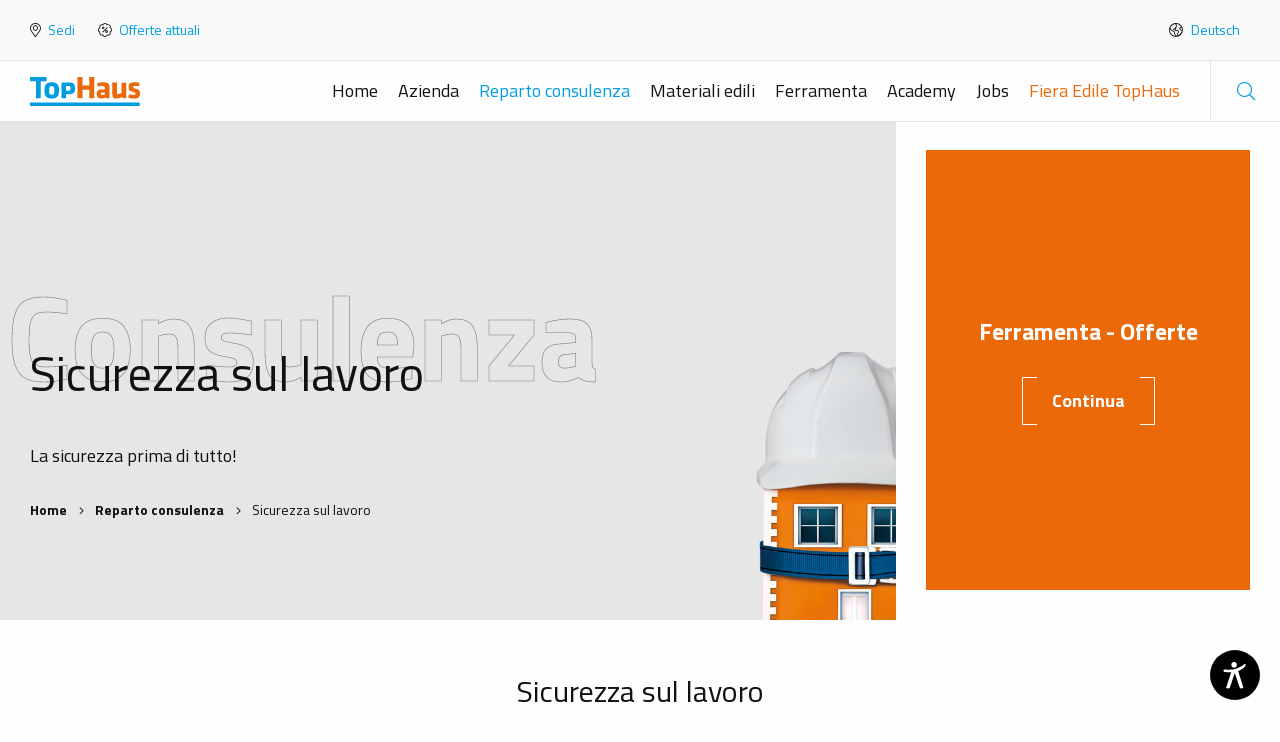

--- FILE ---
content_type: text/html; charset=utf-8
request_url: https://www.tophaus.com/it/reparto-consulenza/sicurezza-sul-lavoro/
body_size: 8473
content:
<!DOCTYPE html><html lang="it" data-lang-id="2"><head> <base href="https://www.tophaus.com/"> <meta name="robots" content="index, follow"><meta charset="utf-8"><meta http-equiv="X-UA-Compatible" content="IE=edge"><meta name="viewport" content="width=device-width, initial-scale=1.0, maximum-scale=1"><meta name="ICBM" content="46.477655,11.336113"/><meta name="msvalidate.01" content="B1742F21979A7D055E2E6C657B223FD0"/><meta name="google-site-verification" content=""/><title>Sicurezza sul lavoro / TopHaus</title><meta name="description" content="Sicurezza sul lavoro Il reparto Sicurezza sul lavoro ha giustamente acquisito importanza negli ultimi anni. Oltre ai &quot;Sistemi anticaduta&quot;, il reparto consulenza Sicurezza sul"><link rel="alternate" hreflang="de" href="https://www.tophaus.com/technische-abteilung/arbeitsschutz/" /><link rel="alternate" hreflang="it" href="https://www.tophaus.com/it/reparto-consulenza/sicurezza-sul-lavoro/" /><link rel="alternate" hreflang="x-default" href="https://www.tophaus.com/technische-abteilung/arbeitsschutz/" /><link rel="canonical" href="https://www.tophaus.com/it/reparto-consulenza/sicurezza-sul-lavoro/" /> <meta property="og:url" content="https://www.tophaus.com/it/reparto-consulenza/sicurezza-sul-lavoro/"/> <meta property="og:title" content="Sicurezza sul lavoro / TopHaus"/> <meta property="og:description" content="Sicurezza sul lavoro Il reparto Sicurezza sul lavoro ha giustamente acquisito importanza negli ultimi anni. Oltre ai "Sistemi anticaduta", il reparto consulenza Sicurezza sul lavoro &egrave; stato"/> <meta property="og:type" content="Article"/> <meta name="twitter:card" content="summary_large_image"/> <meta property="og:image" content="https://www.tophaus.com/media/og_share/beratung_sicherheit_am_dach.png?ts=1603194380" /> <meta property="og:image:width" content="640" /> <meta property="og:image:height" content="480" /> <meta property="twitter:image" content="https://www.tophaus.com/media/og_share/beratung_sicherheit_am_dach.png?ts=1603194380" /> <meta name="image" content="https://www.tophaus.com/media/og_share/beratung_sicherheit_am_dach.png?ts=1603194380" /> <link rel="apple-touch-icon-precomposed" media="(prefers-color-scheme: light)" sizes="57x57" href="./resources/favicon/apple-touch-icon-57x57.png" /> <link rel="apple-touch-icon-precomposed" media="(prefers-color-scheme: light)" sizes="114x114" href="./resources/favicon/apple-touch-icon-114x114.png" /> <link rel="apple-touch-icon-precomposed" media="(prefers-color-scheme: light)" sizes="72x72" href="./resources/favicon/apple-touch-icon-72x72.png" /> <link rel="apple-touch-icon-precomposed" media="(prefers-color-scheme: light)" sizes="144x144" href="./resources/favicon/apple-touch-icon-144x144.png" /> <link rel="apple-touch-icon-precomposed" media="(prefers-color-scheme: light)" sizes="60x60" href="./resources/favicon/apple-touch-icon-60x60.png" /> <link rel="apple-touch-icon-precomposed" media="(prefers-color-scheme: light)" sizes="120x120" href="./resources/favicon/apple-touch-icon-120x120.png" /> <link rel="apple-touch-icon-precomposed" media="(prefers-color-scheme: light)" sizes="76x76" href="./resources/favicon/apple-touch-icon-76x76.png" /> <link rel="apple-touch-icon-precomposed" media="(prefers-color-scheme: light)" sizes="152x152" href="./resources/favicon/apple-touch-icon-152x152.png" /> <link rel="icon" type="image/png" media="(prefers-color-scheme: light)" href="./resources/favicon/favicon-196x196.png" sizes="196x196" /> <link rel="icon" type="image/png" media="(prefers-color-scheme: light)" href="./resources/favicon/favicon-96x96.png" sizes="96x96" /> <link rel="icon" type="image/png" media="(prefers-color-scheme: light)" href="./resources/favicon/favicon-32x32.png" sizes="32x32" /> <link rel="icon" type="image/png" media="(prefers-color-scheme: light)" href="./resources/favicon/favicon-16x16.png" sizes="16x16" /> <link rel="icon" type="image/png" media="(prefers-color-scheme: light)" href="./resources/favicon/favicon-128.png" sizes="128x128" /> <meta name="msapplication-TileImage" media="(prefers-color-scheme: light)" content="./resources/favicon/mstile-144x144.png" /> <meta name="msapplication-square70x70logo" media="(prefers-color-scheme: light)" content="./resources/favicon/mstile-70x70.png" /> <meta name="msapplication-square150x150logo" media="(prefers-color-scheme: light)" content="./resources/favicon/mstile-150x150.png" /> <meta name="msapplication-wide310x150logo" media="(prefers-color-scheme: light)" content="./resources/favicon/mstile-310x150.png" /> <meta name="msapplication-square310x310logo" media="(prefers-color-scheme: light)" content="./resources/favicon/mstile-310x310.png" /> <meta name="geo.region" content="IT-BZ"/><meta name="geo.placename" content="Bolzano"/><meta name="geo.position" content="46.477655;11.336113"/><link rel="stylesheet" href="https://www.tophaus.com/resources/dist/app.min1757668415.css" type="text/css" media="screen,print"/><style type="text/css"> html { scroll-behavior: smooth; }</style> <meta name="facebook-domain-verification" content="xr6eqvitjatn47kvk2qdgsg5ubi05d"/> <script>(function(w,d,s,l,i){w[l]=w[l]||[];w[l].push({'gtm.start': new Date().getTime(),event:'gtm.js'});var f=d.getElementsByTagName(s)[0], j=d.createElement(s),dl=l!='dataLayer'?'&l='+l:'';j.async=true;j.src= 'https://www.googletagmanager.com/gtm.js?id='+i+dl;f.parentNode.insertBefore(j,f); })(window,document,'script','dataLayer','GTM-52QJ3XZ'); </script> <script async src="https://www.googletagmanager.com/gtag/js?id=UA-19462286-1"></script> <script class="_iub_cs_activate-inline" type="text/plain" data-iub-purposes="2,3,4,5"> window.dataLayer = window.dataLayer || []; function gtag(){dataLayer.push(arguments);} gtag('js', new Date()); gtag('config', 'UA-19462286-1', {'anonymize_ip': true}); </script><script type="application/ld+json">[{"@context":"https:\/\/schema.org","@type":"BreadcrumbList","itemListElement":[{"@type":"ListItem","position":1,"name":"Sicurezza sul lavoro","item":"\/it\/reparto-consulenza\/sicurezza-sul-lavoro\/"},{"@type":"ListItem","position":2,"name":"Reparto consulenza","item":"\/it\/reparto-consulenza\/"}]},{"@context":"https:\/\/schema.org","@type":"Organization","name":"TopHaus SPA","url":"\/it\/","logo":""},{"@context":"https:\/\/schema.org","@type":"LocalBusiness","name":"TopHaus SPA","address":{"@type":"PostalAddress","streetAddress":"Via W. Gebert Deeg 7","addressLocality":"Bolzano","addressRegion":"Alto Adige","addressCountry":"IT","postalCode":"39100"},"geo":{"@type":"GeoCoordinates","latitude":46.477654999999998608473106287419795989990234375,"longitude":11.3361129999999992179482433130033314228057861328125},"url":"\/it\/","image":[],"telephone":"+39 0471 098 888","priceRange":"$"},{"@context":"https:\/\/schema.org","@type":"Article","mainEntityOfPage":{"@type":"WebPage","@id":"https:\/\/www.tophaus.com\/it\/reparto-consulenza\/sicurezza-sul-lavoro\/"},"headline":"Sicurezza sul lavoro \/ TopHaus","image":[{"@context":"https:\/\/schema.org","@type":"ImageObject","url":"https:\/\/www.tophaus.com\/media\/og_share\/beratung_sicherheit_am_dach.png?ts=1603194380"}],"datePublished":"2019-07-19T16:53:31+0200","dateModified":"2023-05-16T13:37:58+0200","author":{"@context":"https:\/\/schema.org","@type":"Organization","name":"TopHaus SPA","url":"\/it\/","logo":""},"publisher":{"@context":"https:\/\/schema.org","@type":"Organization","name":"TopHaus SPA","url":"\/it\/","logo":{"@context":"https:\/\/schema.org","@type":"ImageObject","url":""}}}]</script><script type='text/javascript'> function iubendaLanguageSwitch() { var menuToggler = document.querySelector('.cookieBannerLanguageSwitch .cookieBannerLanguageToggler'); menuToggler.onclick = function() { this.parentElement.classList.toggle('menu-open'); }; }</script><script type="text/javascript">var _iub = _iub || [];_iub.csConfiguration = {"lang":"de","siteId":1307729,"cookiePolicyId":38243080,"invalidateConsentWithoutLog":true,"consentOnContinuedBrowsing":false,"perPurposeConsent":true,"ccpaAcknowledgeOnDisplay":true,"floatingPreferencesButtonDisplay":false,"enableCcpa":true,"countryDetection":true,"purposes":"2,3,4,5", "callback":{ "onReady":function(){iubendaLanguageSwitch() },onPreferenceExpressedOrNotNeeded: function (preference) { dataLayer.push({ iubenda_ccpa_opted_out: _iub.cs.api.isCcpaOptedOut() }); if (!preference) { dataLayer.push({ event: "iubenda_preference_not_needed" }); } else { if (preference.consent === true) { dataLayer.push({ event: "iubenda_consent_given" }); } else if (preference.consent === false) { dataLayer.push({ event: "iubenda_consent_rejected" }); } else if (preference.purposes) { for (var purposeId in preference.purposes) { if (preference.purposes[purposeId]) { dataLayer.push({ event: "iubenda_consent_given_purpose_" + purposeId }); } } } } } }, "banner":{ "closeButtonRejects":true,"brandBackgroundColor":"none","brandTextColor":"black","acceptButtonDisplay":true,"customizeButtonDisplay":true,"acceptButtonColor":"#0073CE","acceptButtonCaptionColor":"white","customizeButtonColor":"#DADADA","customizeButtonCaptionColor":"#4D4D4D","rejectButtonDisplay":true,"rejectButtonColor":"#0073CE","rejectButtonCaptionColor":"white","explicitWithdrawal":true,"position":"float-center","backgroundOverlay":true,"textColor":"black","backgroundColor":"white","html":"<div class=\"iubenda-cs-container\"> <div class=\"iubenda-cs-content\"> <div class=\"iubenda-cs-rationale\"> <div class=\"iubenda-banner-content iubenda-custom-content\" role=\"document\" tabindex=\"0\"> %{banner_content}</div> <div class=\"iubenda-cs-opt-group\"> <div class=\"iubenda-cs-opt-group-custom\"> <button class=\"iubenda-cs-customize-btn\" tabindex=\"0\" role=\"button\" aria-pressed=\"false\">Mehr erfahren und anpassen</button></div><div class=\"iubenda-cs-opt-group-consent\"><button class=\"iubenda-cs-reject-btn iubenda-cs-btn-primary\" tabindex=\"0\" role=\"button\" aria-pressed=\"false\">Ablehnen</button><button class=\"iubenda-cs-accept-btn iubenda-cs-btn-primary\" tabindex=\"0\" role=\"button\" aria-pressed=\"false\">Zustimmen</button></div></div> <div class=\"cookieBannerLanguageSwitch\"><div class=\"cookieBannerLanguageToggler\"><svg aria-hidden=\"true\" focusable=\"false\" data-prefix=\"fal\" data-icon=\"globe\" class=\"svg-inline--fa fa-globe fa-w-16\" role=\"img\" xmlns=\"http://www.w3.org/2000/svg\" viewBox=\"0 0 496 512\"><path fill=\"currentColor\" d=\"M248 8C111 8 0 119 0 256s111 248 248 248 248-111 248-248S385 8 248 8zm193.2 152h-82.5c-9-44.4-24.1-82.2-43.2-109.1 55 18.2 100.2 57.9 125.7 109.1zM336 256c0 22.9-1.6 44.2-4.3 64H164.3c-2.7-19.8-4.3-41.1-4.3-64s1.6-44.2 4.3-64h167.4c2.7 19.8 4.3 41.1 4.3 64zM248 40c26.9 0 61.4 44.1 78.1 120H169.9C186.6 84.1 221.1 40 248 40zm-67.5 10.9c-19 26.8-34.2 64.6-43.2 109.1H54.8c25.5-51.2 70.7-90.9 125.7-109.1zM32 256c0-22.3 3.4-43.8 9.7-64h90.5c-2.6 20.5-4.2 41.8-4.2 64s1.5 43.5 4.2 64H41.7c-6.3-20.2-9.7-41.7-9.7-64zm22.8 96h82.5c9 44.4 24.1 82.2 43.2 109.1-55-18.2-100.2-57.9-125.7-109.1zM248 472c-26.9 0-61.4-44.1-78.1-120h156.2c-16.7 75.9-51.2 120-78.1 120zm67.5-10.9c19-26.8 34.2-64.6 43.2-109.1h82.5c-25.5 51.2-70.7 90.9-125.7 109.1zM363.8 320c2.6-20.5 4.2-41.8 4.2-64s-1.5-43.5-4.2-64h90.5c6.3 20.2 9.7 41.7 9.7 64s-3.4 43.8-9.7 64h-90.5z\"></path></svg></div><div class=\"cookieBannerLanguageMenu\"><span class=\"active\">de</span><a href=\"/it/reparto-consulenza/sicurezza-sul-lavoro/\">it</a></div></div></div></div></div>" }};</script><script type="text/javascript" src="//cdn.iubenda.com/cs/ccpa/stub.js"></script><script type="text/javascript" src="//cdn.iubenda.com/cs/iubenda_cs.js" charset="UTF-8" async></script> <script src="https://www.google.com/recaptcha/api.js?&render=6LcMj4QaAAAAACH_xdJ32h_KZH3S0KSLtcTDtlmC" async></script></head><body class="loading "> <noscript><iframe src="https://www.googletagmanager.com/ns.html?id=GTM-52QJ3XZ" height="0" width="0" style="display:none;visibility:hidden"></iframe></noscript> <div class="off-canvas-wrapper"> <header id="header" class="site-header offcanvas-fixed"> <div class="header-top"> <div class="location"> <a href="/it/azienda/#section-location" data-anchor="href"> <i class="fal fa-map-marker-alt"></i> <span class="label">Sedi</span> </a> <a href="/it/ferramenta/offerte/" data-anchor="href"> <i class="fal fa-badge-percent"></i> <span class="label">Offerte attuali</span> </a> </div> <ul class="languages menu"> <li> <a href="/technische-abteilung/arbeitsschutz/"><i class="fal fa-globe-americas"></i> Deutsch</a> </li> </ul></div><div class="header-bottom"> <a href="/it/" class="logo"> <img src="./resources/img/logo-tophaus.svg" alt="TopHaus SPA"> </a> <nav id="main-navigation" class="main-navigation"> <ul class="menu"> <li class=""> <a href="/it/">Home</a> </li> <li class=""> <a href="/it/azienda/">Azienda</a> </li> <li class="active"> <a href="/it/reparto-consulenza/">Reparto consulenza</a> <ul> <li class=""> <a href="/it/reparto-consulenza/riqualificazione-energetica-edifici/">Riqualificazione energetica edifici</a> </li> <li class=""> <a href="/it/reparto-consulenza/protezione-acustica/">Protezione acustica</a> </li> <li class="active"> <a href="/it/reparto-consulenza/sicurezza-sul-lavoro/">Sicurezza sul lavoro</a> </li> <li class=""> <a href="/it/reparto-consulenza/bioedilizia/">Bioedilizia</a> </li> <li class=""> <a href="/it/reparto-consulenza/protezione-antincendio/">Protezione antincendio</a> </li> <li class=""> <a href="/it/reparto-consulenza/soffitto-radiante/">Soffitto radiante</a> </li> <li class=""> <a href="/it/reparto-consulenza/impermeabilizzazione-e-tetto-verde/">Impermeabilizzazione e Tetto verde</a> </li> <li class=""> <a href="/it/reparto-consulenza/contatto/">Contatto</a> </li> </ul> </li> <li class=""> <a href="/it/materiali-edili/">Materiali edili</a> <ul> <li class=""> <a href="/it/materiali-edili/costruzione-massiccia/">Costruzione massiccia</a> </li> <li class=""> <a href="/it/materiali-edili/costruzioni-in-legno-e-tetti/">Costruzioni in legno e tetti</a> </li> <li class=""> <a href="/it/materiali-edili/costruzione-a-secco-e-colori/">Costruzione a secco e colori</a> </li> <li class=""> <a href="/it/materiali-edili/intonaci-e-massetti/">Intonaci e massetti</a> </li> <li class=""> <a href="/it/materiali-edili/isolamento-termico-e-acustico/">Isolamento termico e acustico </a> </li> <li class=""> <a href="/it/materiali-edili/impermeabilizzazione-tetto-piano-e-verde/">Impermeabilizzazione, tetto piano e verde</a> </li> <li class=""> <a href="/it/materiali-edili/canalizzazione/">Canalizzazione</a> </li> <li class=""> <a href="/it/materiali-edili/arredo-esterno/">Arredo esterno</a> </li> </ul> </li> <li class=""> <a href="/it/ferramenta/">Ferramenta</a> <ul> <li class=""> <a href="/it/ferramenta/utensili/">Utensili</a> </li> <li class=""> <a href="/it/ferramenta/elettroutensili-e-macchinari/">Elettroutensili e macchinari</a> </li> <li class=""> <a href="/it/ferramenta/foratura-levigatura-taglio/">Foratura, levigatura, taglio</a> </li> <li class=""> <a href="/it/ferramenta/sistemi-di-fissaggio/">Sistemi di fissaggio</a> </li> <li class=""> <a href="/it/ferramenta/attrezzature-per-cantieri/">Attrezzature per cantieri </a> </li> <li class=""> <a href="/it/ferramenta/colori-e-attrezzi-per-pittori/">Colori e attrezzi per pittori</a> </li> <li class=""> <a href="/it/ferramenta/antinfortunistica-e-abbigliamento-professionale/">Antinfortunistica e abbigliamento professionale</a> </li> <li class=""> <a href="/it/ferramenta/scaffalature-e-arredamento-industriale/">Scaffalature e arredamento industriale</a> </li> <li class=""> <a href="/it/ferramenta/newsletter/">Newsletter</a> </li> <li class=""> <a href="/it/ferramenta/offerte/">Offerte</a> </li> <li class=""> <a href="/it/ferramenta/cassa-edile-bolzano-2025/">Cassa Edile Bolzano 2025</a> </li> <li class=""> <a href="/it/ferramenta/modulo-di-contatto/">Modulo di contatto</a> </li> </ul> </li> <li class=""> <a href="/it/academy/">Academy</a> <ul> <li class=""> <a href="/it/academy/seminari-workshop/">Seminari & Workshop</a> </li> <li class=""> <a href="/it/academy/viaggi-formativi/">Viaggi formativi</a> </li> <li class=""> <a href="/it/academy/fiere-eventi/">Fiere & Eventi</a> </li> </ul> </li> <li class=""> <a href="/it/jobs/">Jobs</a> </li> <li class=" fair"> <a href="/fiera-edile-tophaus/">Fiera Edile TopHaus</a> <ul> <li class=""> <a href="/it/fiera-edile-tophaus/storia-di-successo/">Storia di successo</a> </li> <li class=""> <a href="/it/fiera-edile-tophaus/highlights-2024/">Highlights 2024</a> </li> <li class=""> <a href="/it/fiera-edile-tophaus/espositori-novita/">Espositori & novità</a> </li> <li class=""> <a href="/it/fiera-edile-tophaus/guida-della-fiera-2026/">Guida della fiera 2026</a> </li> </ul> </li> </ul> </nav> <div class="search-container"> <form action="/it/suchergebnisse/" method="get"> <input type="text" name="search" value="" placeholder="Inserire parola di ricerca ..."> <button class="search-submit" type="submit"> <i class="fal fa-search"></i> </button> </form> </div> <button type="button" class="search-toggle"></button> <button type="button" class="hamburger" data-toggle="offCanvas"> <span class="lines"></span> </button></div> </header> <div class="off-canvas position-right" id="offCanvas" data-off-canvas data-content-scroll="false"> <div class="offcanvas-inner"> <button class="close-button" aria-label="Close menu" type="button" data-close> <i class="fal fa-times"></i> </button> <ul class="offcanvas-navigation vertical menu accordion-menu" data-accordion-menu data-submenu-toggle="false"> <li class=""> <a href="/it/">Home</a> </li> <li class=""> <a href="/it/azienda/">Azienda</a> </li> <li class="active"> <a href="/it/reparto-consulenza/">Reparto consulenza</a> <ul class="vertical menu"> <li class=""><a href="/it/reparto-consulenza/">Reparto consulenza</a></li><li class=""><a href="/it/reparto-consulenza/riqualificazione-energetica-edifici/">Riqualificazione energetica edifici</a></li><li class=""><a href="/it/reparto-consulenza/protezione-acustica/">Protezione acustica</a></li><li class="active "><a href="/it/reparto-consulenza/sicurezza-sul-lavoro/">Sicurezza sul lavoro</a></li><li class=""><a href="/it/reparto-consulenza/bioedilizia/">Bioedilizia</a></li><li class=""><a href="/it/reparto-consulenza/protezione-antincendio/">Protezione antincendio</a></li><li class=""><a href="/it/reparto-consulenza/soffitto-radiante/">Soffitto radiante</a></li><li class=""><a href="/it/reparto-consulenza/impermeabilizzazione-e-tetto-verde/">Impermeabilizzazione e Tetto verde</a></li><li class=""><a href="/it/reparto-consulenza/contatto/">Contatto</a></li> <li class=""> <a href="/it/reparto-consulenza/sicurezza-sul-tetto-dpi/"> Sicurezza sul tetto/DPI </a> <ul class="menu vertical"> <li class=""> <a href="/it/reparto-consulenza/sicurezza-sul-tetto-dpi/"> Sicurezza sul lavoro </a> </li> <li class=""> <a href="/it/reparto-consulenza/sicurezza-sul-tetto-dpi/sicurezza-sul-tetto/"> Sicurezza sul tetto </a> </li> <li class=""> <a href="/it/reparto-consulenza/sicurezza-sul-tetto-dpi/dispositivi-di-protezione-individuale/"> Dispositivi di protezione individuale </a> </li> </ul> </li> <li class=""> <a href="/it/reparto-consulenza/impermeabilizzazione-e-tetto-verde/"> Impermeabilizzazione e Tetto verde </a> <ul class="menu vertical"> <li class=""> <a href="/it/reparto-consulenza/impermeabilizzazione-e-tetto-verde/"> Impermeabilizzazione e Tetto verde </a> </li> <li class=""> <a href="/it/reparto-consulenza/impermeabilizzazione-e-tetto-verde/impermeabilizzazione/"> Impermeabilizzazione </a> </li> <li class=""> <a href="/it/reparto-consulenza/impermeabilizzazione-e-tetto-verde/tetto-verde/"> Tetto verde </a> </li> </ul> </li> </ul> </li> <li class=""> <a href="/it/materiali-edili/">Materiali edili</a> <ul class="vertical menu"> <li class=""><a href="/it/materiali-edili/">Materiali edili</a></li><li class=""><a href="/it/materiali-edili/costruzione-massiccia/">Costruzione massiccia</a></li><li class=""><a href="/it/materiali-edili/costruzioni-in-legno-e-tetti/">Costruzioni in legno e tetti</a></li><li class=""><a href="/it/materiali-edili/costruzione-a-secco-e-colori/">Costruzione a secco e colori</a></li><li class=""><a href="/it/materiali-edili/intonaci-e-massetti/">Intonaci e massetti</a></li><li class=""><a href="/it/materiali-edili/isolamento-termico-e-acustico/">Isolamento termico e acustico </a></li><li class=""><a href="/it/materiali-edili/impermeabilizzazione-tetto-piano-e-verde/">Impermeabilizzazione, tetto piano e verde</a></li><li class=""><a href="/it/materiali-edili/canalizzazione/">Canalizzazione</a></li><li class=""><a href="/it/materiali-edili/arredo-esterno/">Arredo esterno</a></li> </ul> </li> <li class=""> <a href="/it/ferramenta/">Ferramenta</a> <ul class="vertical menu"> <li class=""><a href="/it/ferramenta/">Ferramenta</a></li><li class=""><a href="/it/ferramenta/utensili/">Utensili</a></li><li class=""><a href="/it/ferramenta/elettroutensili-e-macchinari/">Elettroutensili e macchinari</a></li><li class=""><a href="/it/ferramenta/foratura-levigatura-taglio/">Foratura, levigatura, taglio</a></li><li class=""><a href="/it/ferramenta/sistemi-di-fissaggio/">Sistemi di fissaggio</a></li><li class=""><a href="/it/ferramenta/attrezzature-per-cantieri/">Attrezzature per cantieri </a></li><li class=""><a href="/it/ferramenta/colori-e-attrezzi-per-pittori/">Colori e attrezzi per pittori</a></li><li class=""><a href="/it/ferramenta/antinfortunistica-e-abbigliamento-professionale/">Antinfortunistica e abbigliamento professionale</a></li><li class=""><a href="/it/ferramenta/scaffalature-e-arredamento-industriale/">Scaffalature e arredamento industriale</a></li><li class=""><a href="/it/ferramenta/newsletter/">Newsletter</a></li><li class=""><a href="/it/ferramenta/offerte/">Offerte</a></li><li class=""><a href="/it/ferramenta/cassa-edile-bolzano-2025/">Cassa Edile Bolzano 2025</a></li><li class=""><a href="/it/ferramenta/modulo-di-contatto/">Modulo di contatto</a></li> </ul> </li> <li class=""> <a href="/it/academy/">Academy</a> <ul class="vertical menu"> <li class=""><a href="/it/academy/">TopHaus Academy</a></li> <li class=""> <a href="/it/academy/seminari-workshop/"> Seminari & Workshop </a> <ul class="menu vertical"> <li class=""> <a href="/it/academy/seminari-workshop/"> Seminari & Workshop </a> </li> <li class=""> <a href="/it/academy/seminari-workshop/tecnologia-dei-laterizi-bressanone/"> Tecnologia dei laterizi - Bressanone </a> </li> <li class=""> <a href="/it/academy/seminari-workshop/protezione-antincendio-nelle-costruzioni-in-legno-bressanone/"> Protezione antincendio nelle costruzioni in legno - Bressanone </a> </li> <li class=""> <a href="/it/academy/seminari-workshop/isolamenti-termici-interni-rotkalk-tectem-e-soluzioni-a-secco/"> Isolamenti termici interni: Rotkalk (TecTem) e soluzioni a secco </a> </li> <li class=""> <a href="/it/academy/seminari-workshop/protezione-acustica-nelle-costruzioni-a-secco/"> Protezione acustica nelle costruzioni a secco </a> </li> <li class=""> <a href="/it/academy/seminari-workshop/sistemi-per-tetti-verdi-trento-centro/"> Sistemi per tetti verdi - Trento Centro </a> </li> <li class=""> <a href="/it/academy/seminari-workshop/sistemi-per-tetti-verdi-lana/"> Sistemi per tetti verdi - Lana </a> </li> <li class=""> <a href="/it/academy/seminari-workshop/sistemi-per-tetti-verdi-rasun/"> Sistemi per tetti verdi - Rasun </a> </li> <li class=""> <a href="/it/academy/seminari-workshop/sistemi-innovativi-di-drenaggio-castel-ivano/"> Sistemi innovativi di drenaggio - Castel Ivano </a> </li> <li class=""> <a href="/it/academy/seminari-workshop/sistemi-innovativi-di-drenaggio-trento-centro/"> Sistemi innovativi di drenaggio - Trento Centro </a> </li> <li class=""> <a href="/it/academy/seminari-workshop/sistemi-innovativi-di-drenaggio-trento-spini/"> Sistemi innovativi di drenaggio - Trento Spini </a> </li> <li class=""> <a href="/it/academy/seminari-workshop/workshop-tecnologia-di-misurazione-automatizzata-leica-ics-lana/"> Workshop Tecnologia di misurazione automatizzata Leica ICS - Lana </a> </li> <li class=""> <a href="/it/academy/seminari-workshop/workshop-tecnologia-di-misurazione-automatizzata-leica-ics-bressanone/"> Workshop Tecnologia di misurazione automatizzata Leica ICS - Bressanone </a> </li> <li class=""> <a href="/it/academy/seminari-workshop/workshop-rilievo-digitale-delle-opere-sottosuolo/"> Workshop Rilievo digitale delle opere sottosuolo </a> </li> <li class=""> <a href="/it/academy/seminari-workshop/seminario-per-donne-parole-forti-atteggiamento-chiaro-comunicare-con-autorevolezza-nei-momenti-sfidanti/"> Seminario per donne: Parole forti – atteggiamento chiaro: Comunicare con autorevolezza nei momenti sfidanti </a> </li> <li class=""> <a href="/it/academy/seminari-workshop/importanza-della-protezione-acustica-nelle-costruzioni-in-laterizio/"> Importanza della protezione acustica nelle costruzioni in laterizio </a> </li> </ul> </li> <li class=""> <a href="/it/academy/viaggi-formativi/"> Viaggi formativi </a> <ul class="menu vertical"> <li class=""> <a href="/it/academy/viaggi-formativi/"> Viaggi formativi </a> </li> <li class=""> <a href="/it/academy/viaggi-formativi/formazione-e-visita-calchera-san-giorgio/"> Formazione e visita Calchèra San Giorgio </a> </li> <li class=""> <a href="/it/academy/viaggi-formativi/visita-allo-stabilimento-steico/"> Visita allo stabilimento Steico </a> </li> <li class=""> <a href="/it/academy/viaggi-formativi/visita-allo-stabilimento-isover/"> Visita allo stabilimento Isover </a> </li> <li class=""> <a href="/it/academy/viaggi-formativi/visita-allo-stabilimento-laterlite-grascalce/"> Visita allo stabilimento Laterlite – GrasCalce </a> </li> <li class=""> <a href="/it/academy/viaggi-formativi/visita-allo-stabilimento-schlagmann-poroton/"> Visita allo stabilimento Schlagmann Poroton </a> </li> </ul> </li> <li class=""> <a href="/it/academy/fiere-eventi/"> Fiere & Eventi </a> <ul class="menu vertical"> <li class=""> <a href="/it/academy/fiere-eventi/"> Fiere </a> </li> <li class=""> <a href="/it/academy/fiere-eventi/klimahouse-2025/"> Klimahouse 2025 </a> </li> <li class=""> <a href="/it/academy/fiere-eventi/civil-protect-2025/"> Civil Protect 2025 </a> </li> <li class=""> <a href="/it/academy/fiere-eventi/tophaus-fiera-edile-2024/"> TopHaus Fiera edile 2024 </a> </li> <li class=""> <a href="/it/academy/fiere-eventi/35-fiera-edilizia-abitativa/"> 35° Fiera Edilizia abitativa </a> </li> <li class=""> <a href="/it/academy/fiere-eventi/36-fiera-edilizia-abitativa/"> 36° Fiera Edilizia Abitativa </a> </li> <li class=""> <a href="/it/academy/fiere-eventi/agrialp-2025/"> Agrialp 2025 </a> </li> <li class=""> <a href="/it/academy/fiere-eventi/hotel-2025/"> Hotel 2025 </a> </li> <li class=""> <a href="/it/academy/fiere-eventi/fiera-edile-tophaus-2026/"> Fiera Edile TopHaus 2026 </a> </li> </ul> </li> </ul> </li> <li class=""> <a href="/it/jobs/">Jobs</a> </li> <li class=""> <a href="/fiera-edile-tophaus/">Fiera Edile TopHaus</a> <ul class="vertical menu"> <li class=""><a href="/fiera-edile-tophaus/">Fiera Edile 2026</a></li><li class=""><a href="/it/fiera-edile-tophaus/storia-di-successo/">Storia di successo</a></li><li class=""><a href="/it/fiera-edile-tophaus/highlights-2024/">Highlights 2024</a></li><li class=""><a href="/it/fiera-edile-tophaus/espositori-novita/">Espositori & novità</a></li><li class=""><a href="/it/fiera-edile-tophaus/guida-della-fiera-2026/">Guida della fiera 2026</a></li> </ul> </li> </ul><ul class="languages menu"> <li> <a href="/technische-abteilung/arbeitsschutz/"><i class="fal fa-globe-americas"></i> Deutsch</a> </li> </ul> </div> </div> <div class="off-canvas-content" data-off-canvas-content> <main id="main" class="site-main"> <div class="section-wrapper hero-section full"> <div class="hero-breadcrumb-wrapper"> <div class="hero-breadcrumb background-image " > <div class="caption"> <header class="heading-container"> <svg width="400" height="100" class="heading-outline" viewbox="0 0 400 100"> <text x="0" y="50" font-size="50"> Consulenza </text> </svg> <div class="heading">Sicurezza sul lavoro</div> </header> <div class="text">La sicurezza prima di tutto!</div> <ul class="breadcrumbs"> <li class="level-1"> <a href="/it/">Home</a> </li> <li class="level-2"> <a href="/it/reparto-consulenza/">Reparto consulenza</a> </li> <li class="level-3"> <span>Sicurezza sul lavoro</span> </li> </ul> </div> <div class="image"> <img src="data:image/svg+xml,%3Csvg xmlns='http://www.w3.org/2000/svg' viewBox='0 0 4 3' style='background:%23000000'%3E%3C/svg%3E" alt="beratung_sicherheit_am_dach.png" title="Beratung_Sicherheit am Dach.png" width="640" height="480" data-lazy="https://www.tophaus.com/media/image_small_auto/beratung_sicherheit_am_dach.png?ts=1603194380" style="object-position:%;" /> </div> </div> </div> <div class="hero-boxes breadcrumb-boxes"> <div class="hero-box-container"> <div class="hero-box background-secondary"> <div class="inner"> <header class="heading-container"> <h4 class="heading medium"> Ferramenta - Offerte</h4> </header> <a class="button white" href="/it/ferramenta/offerte/"> Continua </a> </div> </div> </div> </div> </div> <div class="module-wrapper mod-4 margin-top margin-bottom" id="section-420" data-magellan-target="section-420"> <div class="section-wrapper preview-box-section"> <div class="grid-container"> <div class="text"> <h2>Sicurezza sul lavoro</h2><p>Il reparto <em>Sicurezza sul lavoro</em> ha giustamente acquisito importanza negli ultimi anni. Oltre ai "Sistemi anticaduta", il reparto consulenza <em>Sicurezza sul lavoro</em> &egrave; stato ampliato per includere i "Dispositivi di protezione individuale".</p><p>La salute e l'integrit&agrave; dei dipendenti &egrave; il bene pi&ugrave; importante che deve essere protetto con tutti i mezzi.</p> </div> <div class="grid-x large-up-3 medium-up-2 grid-margin-x grid-margin-y margin-top"> <div class="cell"> <a href="/it/reparto-consulenza/sicurezza-sul-tetto-dpi/sicurezza-sul-tetto/" class="preview-box seminar"> <div class="caption"> <span class="heading tiny">Sicurezza sul tetto/DPI</span> <h4 class="heading small">Sicurezza sul tetto</h4> </div> <span class="button">+</span> <div class="image"> <img src="data:image/svg+xml,%3Csvg xmlns='http://www.w3.org/2000/svg' viewBox='0 0 40 49' style='background:%23000000'%3E%3C/svg%3E" alt="sicherheit_am_dach_hintergrund.png" title="Sicherheit am Dach Hintergrund.png" width="320" height="392" data-lazy="https://www.tophaus.com/media/image_tiny_auto/sicherheit_am_dach_hintergrund.png?ts=1691565299" style="object-position:%;" /> </div> </a> </div> <div class="cell"> <a href="/it/reparto-consulenza/sicurezza-sul-tetto-dpi/dispositivi-di-protezione-individuale/" class="preview-box seminar"> <div class="caption"> <span class="heading tiny">Sicurezza sul tetto/DPI</span> <h4 class="heading small">Dispositivi di protezione individuale</h4> </div> <span class="button">+</span> <div class="image"> <img src="data:image/svg+xml,%3Csvg xmlns='http://www.w3.org/2000/svg' viewBox='0 0 320 383' style='background:%23000000'%3E%3C/svg%3E" alt="7_arbeitssicherheit.png" title="7_arbeitssicherheit.png" width="320" height="383" data-lazy="https://www.tophaus.com/media/image_tiny_auto/7_arbeitssicherheit.png?ts=1691565395" style="object-position:center center;" /> </div> </a> </div> </div> </div></div></div> </main> <footer id="footer" class="site-footer"> <div class="footer-top section-wrapper"> <div class="grid-container"> <div class="grid-x grid-margin-x"> <div class="cell large-3 medium-6"> <div class="footer-box"> <h3 class="heading large">TopHaus SPA</h3> <div class="footer-address"> Via W. Gebert Deeg 7, <br> I-39100 Bolzano (BZ) <br> Alto Adige <br><br> <a href="javascript:decryptUnicorn(vasb|gbcunhf.pbz)"> info<span class=unicorn><span>_at_</span></span>tophaus.com </a> <br><br> Part. IVA: 02560430213 </div> </div> </div> <div class="cell large-3 medium-6"> <div class="footer-box no-heading"> <ul class="menu vertical"> <li class=""> <a href="/it/">Home</a> </li> <li class=""> <a href="/it/colofone/">Colofone</a> </li> <li class=""> <a href="/it/privacy/">Privacy</a> </li> <li class=""> <a href="/it/downloads/">Downloads</a> </li> <li class=""> <a href="/it/news-events/">News/Events</a> </li> <li class=""> <a href="/it/whistleblowing/">Whistleblowing</a> </li> <li class=""> <a href="/it/codice-etico/">Codice etico</a> </li> <li> <a class="iubenda-cs-preferences-link" href="javascript:;">Impostazione dei cookie</a> </li> </ul> </div> </div> <div class="cell large-3 medium-6"> <div class="footer-box no-heading"> <a href="/it/" class="logo"> <img src="./resources/img/logo-tophaus.svg" alt="TopHaus SPA"> </a> <a class="button" href="/it/azienda/#section-location" data-anchor="href"> <span class="inner">Contatto</span> </a> <div class="buttons"> <a href="https://www.facebook.com/tophausbaustoffe/" class="facebook" target="_blank"> <i class="fab fa-facebook-f"></i> </a> <a href="https://www.instagram.com/tophaus.ag.spa/" class="instagram" target="_blank"> <i class="fab fa-instagram"></i> </a> </div> </div> </div> <div class="cell large-3 medium-6"> <div class="footer-box"> <h3 class="heading large">Sedi</h3> <ul class="menu vertical location-menu"> <li> <i class="fal fa-map-marker-alt"></i> <a href="/it/azienda/?location-id=1#section-location"> Bolzano </a> </li> <li> <i class="fal fa-map-marker-alt"></i> <a href="/it/azienda/?location-id=2#section-location"> Bressanone </a> </li> <li> <i class="fal fa-map-marker-alt"></i> <a href="/it/azienda/?location-id=3#section-location"> Lana </a> </li> <li> <i class="fal fa-map-marker-alt"></i> <a href="/it/azienda/?location-id=11#section-location"> Rasun </a> </li> <li> <i class="fal fa-map-marker-alt"></i> <a href="/it/azienda/?location-id=15#section-location"> Trento Spini </a> </li> <li> <i class="fal fa-map-marker-alt"></i> <a href="/it/azienda/?location-id=13#section-location"> Pergine Valsugana </a> </li> <li> <i class="fal fa-map-marker-alt"></i> <a href="/it/azienda/?location-id=9#section-location"> EBLI Trento </a> </li> <li> <i class="fal fa-map-marker-alt"></i> <a href="/it/azienda/?location-id=10#section-location"> EBLI Pergine V. </a> </li> <li> <i class="fal fa-map-marker-alt"></i> <a href="/it/azienda/?location-id=8#section-location"> EBLI Castel Ivano </a> </li> </ul> </div> </div> </div> </div></div><div class="footer-bottom section-wrapper"> <div class="grid-container"> <div class="inner"> <div class="copyright"> Copyright ©2026 TopHaus SPA Tutti i diritti riservati </div> <div class="produced-by"> Produced by <a href="https://www.kreatif.it" target="_blank">Kreatif</a> </div> </div> </div></div> </footer> </div></div><script>var rex = {"utype":"none","debug":0,"base_url":".\/","project":{"ajax_url":".\/index.php","iconpath":".\/resources\/img\/mapbox\/","mapbox_key":"pk.eyJ1IjoidG9waGF1cyIsImEiOiJjanloZWw1c2cwMnNnM25teHE4eGZiZWdiIn0.hEC1qRW0XrXDZHR-0kFdww"},"currentUrl":"\/it\/reparto-consulenza\/sicurezza-sul-lavoro\/","cookieBarSettings":{"langCode":"it","fallbackLangCode":"en","cookiePageURL":"\/it\/privacy\/"},"recaptchaKey":"6LcMj4QaAAAAACH_xdJ32h_KZH3S0KSLtcTDtlmC"};</script><script defer src="https://www.tophaus.com/resources/dist/app.min1757667241.js"></script> <script defer> document.addEventListener('load', function(d, s, id) { var js, fjs = d.getElementsByTagName(s)[0]; if (d.getElementById(id)) return; js = d.createElement(s); js.id = id; js.src = "https://widget.prod.equally.ai/equally-widget.min.js"; fjs.parentNode.insertBefore(js, fjs); window.EquallyAI = { updateSettings: (type, settings) => window.addEventListener('equally-ai:ready', () => window.EquallyAI.updateSettings(type, settings)), }; var currentLang = document.documentElement.getAttribute('lang') ?? 'de'; window.EquallyAI.updateSettings('currentLanguage',currentLang); }(document, 'script', 'equallyWidget')); !window.EQUALLY_AI_API_KEY && (window.EQUALLY_AI_API_KEY = "ni1numvbuj5hevbngm2443hnz4buzbfg", intervalId = setInterval(function() { window.EquallyAi && (clearInterval(intervalId), window.EquallyAi = new EquallyAi) }, 500));</script></body></html>

--- FILE ---
content_type: text/html; charset=utf-8
request_url: https://www.google.com/recaptcha/api2/anchor?ar=1&k=6LcMj4QaAAAAACH_xdJ32h_KZH3S0KSLtcTDtlmC&co=aHR0cHM6Ly93d3cudG9waGF1cy5jb206NDQz&hl=en&v=PoyoqOPhxBO7pBk68S4YbpHZ&size=invisible&anchor-ms=20000&execute-ms=30000&cb=e6qlixu67m29
body_size: 48716
content:
<!DOCTYPE HTML><html dir="ltr" lang="en"><head><meta http-equiv="Content-Type" content="text/html; charset=UTF-8">
<meta http-equiv="X-UA-Compatible" content="IE=edge">
<title>reCAPTCHA</title>
<style type="text/css">
/* cyrillic-ext */
@font-face {
  font-family: 'Roboto';
  font-style: normal;
  font-weight: 400;
  font-stretch: 100%;
  src: url(//fonts.gstatic.com/s/roboto/v48/KFO7CnqEu92Fr1ME7kSn66aGLdTylUAMa3GUBHMdazTgWw.woff2) format('woff2');
  unicode-range: U+0460-052F, U+1C80-1C8A, U+20B4, U+2DE0-2DFF, U+A640-A69F, U+FE2E-FE2F;
}
/* cyrillic */
@font-face {
  font-family: 'Roboto';
  font-style: normal;
  font-weight: 400;
  font-stretch: 100%;
  src: url(//fonts.gstatic.com/s/roboto/v48/KFO7CnqEu92Fr1ME7kSn66aGLdTylUAMa3iUBHMdazTgWw.woff2) format('woff2');
  unicode-range: U+0301, U+0400-045F, U+0490-0491, U+04B0-04B1, U+2116;
}
/* greek-ext */
@font-face {
  font-family: 'Roboto';
  font-style: normal;
  font-weight: 400;
  font-stretch: 100%;
  src: url(//fonts.gstatic.com/s/roboto/v48/KFO7CnqEu92Fr1ME7kSn66aGLdTylUAMa3CUBHMdazTgWw.woff2) format('woff2');
  unicode-range: U+1F00-1FFF;
}
/* greek */
@font-face {
  font-family: 'Roboto';
  font-style: normal;
  font-weight: 400;
  font-stretch: 100%;
  src: url(//fonts.gstatic.com/s/roboto/v48/KFO7CnqEu92Fr1ME7kSn66aGLdTylUAMa3-UBHMdazTgWw.woff2) format('woff2');
  unicode-range: U+0370-0377, U+037A-037F, U+0384-038A, U+038C, U+038E-03A1, U+03A3-03FF;
}
/* math */
@font-face {
  font-family: 'Roboto';
  font-style: normal;
  font-weight: 400;
  font-stretch: 100%;
  src: url(//fonts.gstatic.com/s/roboto/v48/KFO7CnqEu92Fr1ME7kSn66aGLdTylUAMawCUBHMdazTgWw.woff2) format('woff2');
  unicode-range: U+0302-0303, U+0305, U+0307-0308, U+0310, U+0312, U+0315, U+031A, U+0326-0327, U+032C, U+032F-0330, U+0332-0333, U+0338, U+033A, U+0346, U+034D, U+0391-03A1, U+03A3-03A9, U+03B1-03C9, U+03D1, U+03D5-03D6, U+03F0-03F1, U+03F4-03F5, U+2016-2017, U+2034-2038, U+203C, U+2040, U+2043, U+2047, U+2050, U+2057, U+205F, U+2070-2071, U+2074-208E, U+2090-209C, U+20D0-20DC, U+20E1, U+20E5-20EF, U+2100-2112, U+2114-2115, U+2117-2121, U+2123-214F, U+2190, U+2192, U+2194-21AE, U+21B0-21E5, U+21F1-21F2, U+21F4-2211, U+2213-2214, U+2216-22FF, U+2308-230B, U+2310, U+2319, U+231C-2321, U+2336-237A, U+237C, U+2395, U+239B-23B7, U+23D0, U+23DC-23E1, U+2474-2475, U+25AF, U+25B3, U+25B7, U+25BD, U+25C1, U+25CA, U+25CC, U+25FB, U+266D-266F, U+27C0-27FF, U+2900-2AFF, U+2B0E-2B11, U+2B30-2B4C, U+2BFE, U+3030, U+FF5B, U+FF5D, U+1D400-1D7FF, U+1EE00-1EEFF;
}
/* symbols */
@font-face {
  font-family: 'Roboto';
  font-style: normal;
  font-weight: 400;
  font-stretch: 100%;
  src: url(//fonts.gstatic.com/s/roboto/v48/KFO7CnqEu92Fr1ME7kSn66aGLdTylUAMaxKUBHMdazTgWw.woff2) format('woff2');
  unicode-range: U+0001-000C, U+000E-001F, U+007F-009F, U+20DD-20E0, U+20E2-20E4, U+2150-218F, U+2190, U+2192, U+2194-2199, U+21AF, U+21E6-21F0, U+21F3, U+2218-2219, U+2299, U+22C4-22C6, U+2300-243F, U+2440-244A, U+2460-24FF, U+25A0-27BF, U+2800-28FF, U+2921-2922, U+2981, U+29BF, U+29EB, U+2B00-2BFF, U+4DC0-4DFF, U+FFF9-FFFB, U+10140-1018E, U+10190-1019C, U+101A0, U+101D0-101FD, U+102E0-102FB, U+10E60-10E7E, U+1D2C0-1D2D3, U+1D2E0-1D37F, U+1F000-1F0FF, U+1F100-1F1AD, U+1F1E6-1F1FF, U+1F30D-1F30F, U+1F315, U+1F31C, U+1F31E, U+1F320-1F32C, U+1F336, U+1F378, U+1F37D, U+1F382, U+1F393-1F39F, U+1F3A7-1F3A8, U+1F3AC-1F3AF, U+1F3C2, U+1F3C4-1F3C6, U+1F3CA-1F3CE, U+1F3D4-1F3E0, U+1F3ED, U+1F3F1-1F3F3, U+1F3F5-1F3F7, U+1F408, U+1F415, U+1F41F, U+1F426, U+1F43F, U+1F441-1F442, U+1F444, U+1F446-1F449, U+1F44C-1F44E, U+1F453, U+1F46A, U+1F47D, U+1F4A3, U+1F4B0, U+1F4B3, U+1F4B9, U+1F4BB, U+1F4BF, U+1F4C8-1F4CB, U+1F4D6, U+1F4DA, U+1F4DF, U+1F4E3-1F4E6, U+1F4EA-1F4ED, U+1F4F7, U+1F4F9-1F4FB, U+1F4FD-1F4FE, U+1F503, U+1F507-1F50B, U+1F50D, U+1F512-1F513, U+1F53E-1F54A, U+1F54F-1F5FA, U+1F610, U+1F650-1F67F, U+1F687, U+1F68D, U+1F691, U+1F694, U+1F698, U+1F6AD, U+1F6B2, U+1F6B9-1F6BA, U+1F6BC, U+1F6C6-1F6CF, U+1F6D3-1F6D7, U+1F6E0-1F6EA, U+1F6F0-1F6F3, U+1F6F7-1F6FC, U+1F700-1F7FF, U+1F800-1F80B, U+1F810-1F847, U+1F850-1F859, U+1F860-1F887, U+1F890-1F8AD, U+1F8B0-1F8BB, U+1F8C0-1F8C1, U+1F900-1F90B, U+1F93B, U+1F946, U+1F984, U+1F996, U+1F9E9, U+1FA00-1FA6F, U+1FA70-1FA7C, U+1FA80-1FA89, U+1FA8F-1FAC6, U+1FACE-1FADC, U+1FADF-1FAE9, U+1FAF0-1FAF8, U+1FB00-1FBFF;
}
/* vietnamese */
@font-face {
  font-family: 'Roboto';
  font-style: normal;
  font-weight: 400;
  font-stretch: 100%;
  src: url(//fonts.gstatic.com/s/roboto/v48/KFO7CnqEu92Fr1ME7kSn66aGLdTylUAMa3OUBHMdazTgWw.woff2) format('woff2');
  unicode-range: U+0102-0103, U+0110-0111, U+0128-0129, U+0168-0169, U+01A0-01A1, U+01AF-01B0, U+0300-0301, U+0303-0304, U+0308-0309, U+0323, U+0329, U+1EA0-1EF9, U+20AB;
}
/* latin-ext */
@font-face {
  font-family: 'Roboto';
  font-style: normal;
  font-weight: 400;
  font-stretch: 100%;
  src: url(//fonts.gstatic.com/s/roboto/v48/KFO7CnqEu92Fr1ME7kSn66aGLdTylUAMa3KUBHMdazTgWw.woff2) format('woff2');
  unicode-range: U+0100-02BA, U+02BD-02C5, U+02C7-02CC, U+02CE-02D7, U+02DD-02FF, U+0304, U+0308, U+0329, U+1D00-1DBF, U+1E00-1E9F, U+1EF2-1EFF, U+2020, U+20A0-20AB, U+20AD-20C0, U+2113, U+2C60-2C7F, U+A720-A7FF;
}
/* latin */
@font-face {
  font-family: 'Roboto';
  font-style: normal;
  font-weight: 400;
  font-stretch: 100%;
  src: url(//fonts.gstatic.com/s/roboto/v48/KFO7CnqEu92Fr1ME7kSn66aGLdTylUAMa3yUBHMdazQ.woff2) format('woff2');
  unicode-range: U+0000-00FF, U+0131, U+0152-0153, U+02BB-02BC, U+02C6, U+02DA, U+02DC, U+0304, U+0308, U+0329, U+2000-206F, U+20AC, U+2122, U+2191, U+2193, U+2212, U+2215, U+FEFF, U+FFFD;
}
/* cyrillic-ext */
@font-face {
  font-family: 'Roboto';
  font-style: normal;
  font-weight: 500;
  font-stretch: 100%;
  src: url(//fonts.gstatic.com/s/roboto/v48/KFO7CnqEu92Fr1ME7kSn66aGLdTylUAMa3GUBHMdazTgWw.woff2) format('woff2');
  unicode-range: U+0460-052F, U+1C80-1C8A, U+20B4, U+2DE0-2DFF, U+A640-A69F, U+FE2E-FE2F;
}
/* cyrillic */
@font-face {
  font-family: 'Roboto';
  font-style: normal;
  font-weight: 500;
  font-stretch: 100%;
  src: url(//fonts.gstatic.com/s/roboto/v48/KFO7CnqEu92Fr1ME7kSn66aGLdTylUAMa3iUBHMdazTgWw.woff2) format('woff2');
  unicode-range: U+0301, U+0400-045F, U+0490-0491, U+04B0-04B1, U+2116;
}
/* greek-ext */
@font-face {
  font-family: 'Roboto';
  font-style: normal;
  font-weight: 500;
  font-stretch: 100%;
  src: url(//fonts.gstatic.com/s/roboto/v48/KFO7CnqEu92Fr1ME7kSn66aGLdTylUAMa3CUBHMdazTgWw.woff2) format('woff2');
  unicode-range: U+1F00-1FFF;
}
/* greek */
@font-face {
  font-family: 'Roboto';
  font-style: normal;
  font-weight: 500;
  font-stretch: 100%;
  src: url(//fonts.gstatic.com/s/roboto/v48/KFO7CnqEu92Fr1ME7kSn66aGLdTylUAMa3-UBHMdazTgWw.woff2) format('woff2');
  unicode-range: U+0370-0377, U+037A-037F, U+0384-038A, U+038C, U+038E-03A1, U+03A3-03FF;
}
/* math */
@font-face {
  font-family: 'Roboto';
  font-style: normal;
  font-weight: 500;
  font-stretch: 100%;
  src: url(//fonts.gstatic.com/s/roboto/v48/KFO7CnqEu92Fr1ME7kSn66aGLdTylUAMawCUBHMdazTgWw.woff2) format('woff2');
  unicode-range: U+0302-0303, U+0305, U+0307-0308, U+0310, U+0312, U+0315, U+031A, U+0326-0327, U+032C, U+032F-0330, U+0332-0333, U+0338, U+033A, U+0346, U+034D, U+0391-03A1, U+03A3-03A9, U+03B1-03C9, U+03D1, U+03D5-03D6, U+03F0-03F1, U+03F4-03F5, U+2016-2017, U+2034-2038, U+203C, U+2040, U+2043, U+2047, U+2050, U+2057, U+205F, U+2070-2071, U+2074-208E, U+2090-209C, U+20D0-20DC, U+20E1, U+20E5-20EF, U+2100-2112, U+2114-2115, U+2117-2121, U+2123-214F, U+2190, U+2192, U+2194-21AE, U+21B0-21E5, U+21F1-21F2, U+21F4-2211, U+2213-2214, U+2216-22FF, U+2308-230B, U+2310, U+2319, U+231C-2321, U+2336-237A, U+237C, U+2395, U+239B-23B7, U+23D0, U+23DC-23E1, U+2474-2475, U+25AF, U+25B3, U+25B7, U+25BD, U+25C1, U+25CA, U+25CC, U+25FB, U+266D-266F, U+27C0-27FF, U+2900-2AFF, U+2B0E-2B11, U+2B30-2B4C, U+2BFE, U+3030, U+FF5B, U+FF5D, U+1D400-1D7FF, U+1EE00-1EEFF;
}
/* symbols */
@font-face {
  font-family: 'Roboto';
  font-style: normal;
  font-weight: 500;
  font-stretch: 100%;
  src: url(//fonts.gstatic.com/s/roboto/v48/KFO7CnqEu92Fr1ME7kSn66aGLdTylUAMaxKUBHMdazTgWw.woff2) format('woff2');
  unicode-range: U+0001-000C, U+000E-001F, U+007F-009F, U+20DD-20E0, U+20E2-20E4, U+2150-218F, U+2190, U+2192, U+2194-2199, U+21AF, U+21E6-21F0, U+21F3, U+2218-2219, U+2299, U+22C4-22C6, U+2300-243F, U+2440-244A, U+2460-24FF, U+25A0-27BF, U+2800-28FF, U+2921-2922, U+2981, U+29BF, U+29EB, U+2B00-2BFF, U+4DC0-4DFF, U+FFF9-FFFB, U+10140-1018E, U+10190-1019C, U+101A0, U+101D0-101FD, U+102E0-102FB, U+10E60-10E7E, U+1D2C0-1D2D3, U+1D2E0-1D37F, U+1F000-1F0FF, U+1F100-1F1AD, U+1F1E6-1F1FF, U+1F30D-1F30F, U+1F315, U+1F31C, U+1F31E, U+1F320-1F32C, U+1F336, U+1F378, U+1F37D, U+1F382, U+1F393-1F39F, U+1F3A7-1F3A8, U+1F3AC-1F3AF, U+1F3C2, U+1F3C4-1F3C6, U+1F3CA-1F3CE, U+1F3D4-1F3E0, U+1F3ED, U+1F3F1-1F3F3, U+1F3F5-1F3F7, U+1F408, U+1F415, U+1F41F, U+1F426, U+1F43F, U+1F441-1F442, U+1F444, U+1F446-1F449, U+1F44C-1F44E, U+1F453, U+1F46A, U+1F47D, U+1F4A3, U+1F4B0, U+1F4B3, U+1F4B9, U+1F4BB, U+1F4BF, U+1F4C8-1F4CB, U+1F4D6, U+1F4DA, U+1F4DF, U+1F4E3-1F4E6, U+1F4EA-1F4ED, U+1F4F7, U+1F4F9-1F4FB, U+1F4FD-1F4FE, U+1F503, U+1F507-1F50B, U+1F50D, U+1F512-1F513, U+1F53E-1F54A, U+1F54F-1F5FA, U+1F610, U+1F650-1F67F, U+1F687, U+1F68D, U+1F691, U+1F694, U+1F698, U+1F6AD, U+1F6B2, U+1F6B9-1F6BA, U+1F6BC, U+1F6C6-1F6CF, U+1F6D3-1F6D7, U+1F6E0-1F6EA, U+1F6F0-1F6F3, U+1F6F7-1F6FC, U+1F700-1F7FF, U+1F800-1F80B, U+1F810-1F847, U+1F850-1F859, U+1F860-1F887, U+1F890-1F8AD, U+1F8B0-1F8BB, U+1F8C0-1F8C1, U+1F900-1F90B, U+1F93B, U+1F946, U+1F984, U+1F996, U+1F9E9, U+1FA00-1FA6F, U+1FA70-1FA7C, U+1FA80-1FA89, U+1FA8F-1FAC6, U+1FACE-1FADC, U+1FADF-1FAE9, U+1FAF0-1FAF8, U+1FB00-1FBFF;
}
/* vietnamese */
@font-face {
  font-family: 'Roboto';
  font-style: normal;
  font-weight: 500;
  font-stretch: 100%;
  src: url(//fonts.gstatic.com/s/roboto/v48/KFO7CnqEu92Fr1ME7kSn66aGLdTylUAMa3OUBHMdazTgWw.woff2) format('woff2');
  unicode-range: U+0102-0103, U+0110-0111, U+0128-0129, U+0168-0169, U+01A0-01A1, U+01AF-01B0, U+0300-0301, U+0303-0304, U+0308-0309, U+0323, U+0329, U+1EA0-1EF9, U+20AB;
}
/* latin-ext */
@font-face {
  font-family: 'Roboto';
  font-style: normal;
  font-weight: 500;
  font-stretch: 100%;
  src: url(//fonts.gstatic.com/s/roboto/v48/KFO7CnqEu92Fr1ME7kSn66aGLdTylUAMa3KUBHMdazTgWw.woff2) format('woff2');
  unicode-range: U+0100-02BA, U+02BD-02C5, U+02C7-02CC, U+02CE-02D7, U+02DD-02FF, U+0304, U+0308, U+0329, U+1D00-1DBF, U+1E00-1E9F, U+1EF2-1EFF, U+2020, U+20A0-20AB, U+20AD-20C0, U+2113, U+2C60-2C7F, U+A720-A7FF;
}
/* latin */
@font-face {
  font-family: 'Roboto';
  font-style: normal;
  font-weight: 500;
  font-stretch: 100%;
  src: url(//fonts.gstatic.com/s/roboto/v48/KFO7CnqEu92Fr1ME7kSn66aGLdTylUAMa3yUBHMdazQ.woff2) format('woff2');
  unicode-range: U+0000-00FF, U+0131, U+0152-0153, U+02BB-02BC, U+02C6, U+02DA, U+02DC, U+0304, U+0308, U+0329, U+2000-206F, U+20AC, U+2122, U+2191, U+2193, U+2212, U+2215, U+FEFF, U+FFFD;
}
/* cyrillic-ext */
@font-face {
  font-family: 'Roboto';
  font-style: normal;
  font-weight: 900;
  font-stretch: 100%;
  src: url(//fonts.gstatic.com/s/roboto/v48/KFO7CnqEu92Fr1ME7kSn66aGLdTylUAMa3GUBHMdazTgWw.woff2) format('woff2');
  unicode-range: U+0460-052F, U+1C80-1C8A, U+20B4, U+2DE0-2DFF, U+A640-A69F, U+FE2E-FE2F;
}
/* cyrillic */
@font-face {
  font-family: 'Roboto';
  font-style: normal;
  font-weight: 900;
  font-stretch: 100%;
  src: url(//fonts.gstatic.com/s/roboto/v48/KFO7CnqEu92Fr1ME7kSn66aGLdTylUAMa3iUBHMdazTgWw.woff2) format('woff2');
  unicode-range: U+0301, U+0400-045F, U+0490-0491, U+04B0-04B1, U+2116;
}
/* greek-ext */
@font-face {
  font-family: 'Roboto';
  font-style: normal;
  font-weight: 900;
  font-stretch: 100%;
  src: url(//fonts.gstatic.com/s/roboto/v48/KFO7CnqEu92Fr1ME7kSn66aGLdTylUAMa3CUBHMdazTgWw.woff2) format('woff2');
  unicode-range: U+1F00-1FFF;
}
/* greek */
@font-face {
  font-family: 'Roboto';
  font-style: normal;
  font-weight: 900;
  font-stretch: 100%;
  src: url(//fonts.gstatic.com/s/roboto/v48/KFO7CnqEu92Fr1ME7kSn66aGLdTylUAMa3-UBHMdazTgWw.woff2) format('woff2');
  unicode-range: U+0370-0377, U+037A-037F, U+0384-038A, U+038C, U+038E-03A1, U+03A3-03FF;
}
/* math */
@font-face {
  font-family: 'Roboto';
  font-style: normal;
  font-weight: 900;
  font-stretch: 100%;
  src: url(//fonts.gstatic.com/s/roboto/v48/KFO7CnqEu92Fr1ME7kSn66aGLdTylUAMawCUBHMdazTgWw.woff2) format('woff2');
  unicode-range: U+0302-0303, U+0305, U+0307-0308, U+0310, U+0312, U+0315, U+031A, U+0326-0327, U+032C, U+032F-0330, U+0332-0333, U+0338, U+033A, U+0346, U+034D, U+0391-03A1, U+03A3-03A9, U+03B1-03C9, U+03D1, U+03D5-03D6, U+03F0-03F1, U+03F4-03F5, U+2016-2017, U+2034-2038, U+203C, U+2040, U+2043, U+2047, U+2050, U+2057, U+205F, U+2070-2071, U+2074-208E, U+2090-209C, U+20D0-20DC, U+20E1, U+20E5-20EF, U+2100-2112, U+2114-2115, U+2117-2121, U+2123-214F, U+2190, U+2192, U+2194-21AE, U+21B0-21E5, U+21F1-21F2, U+21F4-2211, U+2213-2214, U+2216-22FF, U+2308-230B, U+2310, U+2319, U+231C-2321, U+2336-237A, U+237C, U+2395, U+239B-23B7, U+23D0, U+23DC-23E1, U+2474-2475, U+25AF, U+25B3, U+25B7, U+25BD, U+25C1, U+25CA, U+25CC, U+25FB, U+266D-266F, U+27C0-27FF, U+2900-2AFF, U+2B0E-2B11, U+2B30-2B4C, U+2BFE, U+3030, U+FF5B, U+FF5D, U+1D400-1D7FF, U+1EE00-1EEFF;
}
/* symbols */
@font-face {
  font-family: 'Roboto';
  font-style: normal;
  font-weight: 900;
  font-stretch: 100%;
  src: url(//fonts.gstatic.com/s/roboto/v48/KFO7CnqEu92Fr1ME7kSn66aGLdTylUAMaxKUBHMdazTgWw.woff2) format('woff2');
  unicode-range: U+0001-000C, U+000E-001F, U+007F-009F, U+20DD-20E0, U+20E2-20E4, U+2150-218F, U+2190, U+2192, U+2194-2199, U+21AF, U+21E6-21F0, U+21F3, U+2218-2219, U+2299, U+22C4-22C6, U+2300-243F, U+2440-244A, U+2460-24FF, U+25A0-27BF, U+2800-28FF, U+2921-2922, U+2981, U+29BF, U+29EB, U+2B00-2BFF, U+4DC0-4DFF, U+FFF9-FFFB, U+10140-1018E, U+10190-1019C, U+101A0, U+101D0-101FD, U+102E0-102FB, U+10E60-10E7E, U+1D2C0-1D2D3, U+1D2E0-1D37F, U+1F000-1F0FF, U+1F100-1F1AD, U+1F1E6-1F1FF, U+1F30D-1F30F, U+1F315, U+1F31C, U+1F31E, U+1F320-1F32C, U+1F336, U+1F378, U+1F37D, U+1F382, U+1F393-1F39F, U+1F3A7-1F3A8, U+1F3AC-1F3AF, U+1F3C2, U+1F3C4-1F3C6, U+1F3CA-1F3CE, U+1F3D4-1F3E0, U+1F3ED, U+1F3F1-1F3F3, U+1F3F5-1F3F7, U+1F408, U+1F415, U+1F41F, U+1F426, U+1F43F, U+1F441-1F442, U+1F444, U+1F446-1F449, U+1F44C-1F44E, U+1F453, U+1F46A, U+1F47D, U+1F4A3, U+1F4B0, U+1F4B3, U+1F4B9, U+1F4BB, U+1F4BF, U+1F4C8-1F4CB, U+1F4D6, U+1F4DA, U+1F4DF, U+1F4E3-1F4E6, U+1F4EA-1F4ED, U+1F4F7, U+1F4F9-1F4FB, U+1F4FD-1F4FE, U+1F503, U+1F507-1F50B, U+1F50D, U+1F512-1F513, U+1F53E-1F54A, U+1F54F-1F5FA, U+1F610, U+1F650-1F67F, U+1F687, U+1F68D, U+1F691, U+1F694, U+1F698, U+1F6AD, U+1F6B2, U+1F6B9-1F6BA, U+1F6BC, U+1F6C6-1F6CF, U+1F6D3-1F6D7, U+1F6E0-1F6EA, U+1F6F0-1F6F3, U+1F6F7-1F6FC, U+1F700-1F7FF, U+1F800-1F80B, U+1F810-1F847, U+1F850-1F859, U+1F860-1F887, U+1F890-1F8AD, U+1F8B0-1F8BB, U+1F8C0-1F8C1, U+1F900-1F90B, U+1F93B, U+1F946, U+1F984, U+1F996, U+1F9E9, U+1FA00-1FA6F, U+1FA70-1FA7C, U+1FA80-1FA89, U+1FA8F-1FAC6, U+1FACE-1FADC, U+1FADF-1FAE9, U+1FAF0-1FAF8, U+1FB00-1FBFF;
}
/* vietnamese */
@font-face {
  font-family: 'Roboto';
  font-style: normal;
  font-weight: 900;
  font-stretch: 100%;
  src: url(//fonts.gstatic.com/s/roboto/v48/KFO7CnqEu92Fr1ME7kSn66aGLdTylUAMa3OUBHMdazTgWw.woff2) format('woff2');
  unicode-range: U+0102-0103, U+0110-0111, U+0128-0129, U+0168-0169, U+01A0-01A1, U+01AF-01B0, U+0300-0301, U+0303-0304, U+0308-0309, U+0323, U+0329, U+1EA0-1EF9, U+20AB;
}
/* latin-ext */
@font-face {
  font-family: 'Roboto';
  font-style: normal;
  font-weight: 900;
  font-stretch: 100%;
  src: url(//fonts.gstatic.com/s/roboto/v48/KFO7CnqEu92Fr1ME7kSn66aGLdTylUAMa3KUBHMdazTgWw.woff2) format('woff2');
  unicode-range: U+0100-02BA, U+02BD-02C5, U+02C7-02CC, U+02CE-02D7, U+02DD-02FF, U+0304, U+0308, U+0329, U+1D00-1DBF, U+1E00-1E9F, U+1EF2-1EFF, U+2020, U+20A0-20AB, U+20AD-20C0, U+2113, U+2C60-2C7F, U+A720-A7FF;
}
/* latin */
@font-face {
  font-family: 'Roboto';
  font-style: normal;
  font-weight: 900;
  font-stretch: 100%;
  src: url(//fonts.gstatic.com/s/roboto/v48/KFO7CnqEu92Fr1ME7kSn66aGLdTylUAMa3yUBHMdazQ.woff2) format('woff2');
  unicode-range: U+0000-00FF, U+0131, U+0152-0153, U+02BB-02BC, U+02C6, U+02DA, U+02DC, U+0304, U+0308, U+0329, U+2000-206F, U+20AC, U+2122, U+2191, U+2193, U+2212, U+2215, U+FEFF, U+FFFD;
}

</style>
<link rel="stylesheet" type="text/css" href="https://www.gstatic.com/recaptcha/releases/PoyoqOPhxBO7pBk68S4YbpHZ/styles__ltr.css">
<script nonce="siP_y30HTSYOvUxDNP4aow" type="text/javascript">window['__recaptcha_api'] = 'https://www.google.com/recaptcha/api2/';</script>
<script type="text/javascript" src="https://www.gstatic.com/recaptcha/releases/PoyoqOPhxBO7pBk68S4YbpHZ/recaptcha__en.js" nonce="siP_y30HTSYOvUxDNP4aow">
      
    </script></head>
<body><div id="rc-anchor-alert" class="rc-anchor-alert"></div>
<input type="hidden" id="recaptcha-token" value="[base64]">
<script type="text/javascript" nonce="siP_y30HTSYOvUxDNP4aow">
      recaptcha.anchor.Main.init("[\x22ainput\x22,[\x22bgdata\x22,\x22\x22,\[base64]/[base64]/[base64]/KE4oMTI0LHYsdi5HKSxMWihsLHYpKTpOKDEyNCx2LGwpLFYpLHYpLFQpKSxGKDE3MSx2KX0scjc9ZnVuY3Rpb24obCl7cmV0dXJuIGx9LEM9ZnVuY3Rpb24obCxWLHYpe04odixsLFYpLFZbYWtdPTI3OTZ9LG49ZnVuY3Rpb24obCxWKXtWLlg9KChWLlg/[base64]/[base64]/[base64]/[base64]/[base64]/[base64]/[base64]/[base64]/[base64]/[base64]/[base64]\\u003d\x22,\[base64]\\u003d\\u003d\x22,\x22HnFSBsONGMKQXMKnwqxawpdTf8OmC2F/woXCmcOnwrXDojheW33CmyJDOsKJTnnCj1fDiVTCuMK8XcOsw4/CjcOyZ8O/e3vCssOWwrRYw74IaMOIwr/DuDXCiMKncAFrwrQBwr3CoDbDrijCmSEfwrNvEw/[base64]/Cty5seADDuHBkwqxKwofDr2AMw5QUAMKbTl4NJcOXw4QtwrJMWhlkGMO/w5ofWMK9cMKfZcO4RAnCpsOtw5N6w6zDnsOkw7/Dt8OQciDDh8K5CMOEMMKPDlfDhC3DlcOIw4PCvcOGw5V8wq7Dn8ONw7nCssOpZmZmKMKlwp9Ew6/[base64]/CusO+wrTDlCnCnGLDqUrDkTfDqsKeRMKSwp44wq5pV0trwqDCuXFfw6gmFEZsw7FvG8KFLxrCv15qwrM0asKwA8KywrQ8w6HDv8O4ScO0McOQCEMqw7/DrMKpWVV8Z8KAwqEUwp/DvyDDlkXDocKSwrQAZBcqZ2o5wrlYw4Iow6BJw6JcDUsSMU3Clxszwrtzwpdjw4HClcOHw6TDhADCu8KwKwbDmDjDpcKTwppowoMSXzLCtcK7BAxAT1xuNy7Dm05Zw7nDkcOXA8OwScK0fAwxw4suwo/DucOcwrxIDsOBwqpcZcONw6waw5cALBsnw57CsMOWwq3CtMKcbsOvw5k1wrPDusO+wo1hwpwVwpDDgU4dXhjDkMKUZsK1w5tNQMO5SsK7URnDmsOkF3U+wovCtMKtecKtK0/Dnx/CicKjVcK3FsOhRsOiwqkiw63DgUdgw6A3bsO6w4LDi8ORTBYyw7PCvsO7fMKdSV43wqhGasOOwqZIHsKjFcOswqAfw6nCgGERKcKlJMKqP2/[base64]/[base64]/DsnXCqxhtw4TDj8KUw5ZUdsOHwo/[base64]/Dm8KABsO0wp7DpMKnH1/Drmlww5EsK1RpwoJSw5PDpcKpC8KSDy8PRsOEw4w4WwRcBEbCksOfw582wpPDlh7DplYoa0ojwrVOwr/[base64]/D8KNScK3R0vDtMKcwrE6NcKrejMIQMKwwrhLw5/CuHTDo8OGw7MMF3wIw68DZjJjw7NTUcOcLEHDkMKFUUDCpsKTG8K3NjPCqiHCgMOfw4DCocK/IQUkw69xwptPI3NhF8OrOMKxwoDCrcORMm3Dv8OtwrwvwpAfw7B3wqXCucK5WMOew6XDq0/DiTLDisKjJcK6JTUUw6vDosOlwovCiiY+w6fCvMKsw6U2FsOcBMO0J8OHYA9xFMO8w4XCjgkSS8Opbl8bdQ/Ci23DlcKpL3V1w6XCuHt/w6FfOSjCoBtrwojDkznCv00dRU5Kw4HClGN9ZsOawoIKw5DDiT4Ew7/CqwNoTMOvBMKTXcOWLcOdd2zDhwNhwo7CtRTDjBdrbcOVw7sHwpzDrcO9csO+JSHDlcOEbsOaUMKEw7fDhsKXNAxfKsO1wonCm1DCilouwr4ubMKWwp/CqcOyMw4AUcOxw7bDrDc8DMKzw7jChXPDr8Oow759fndnwozDjlnCnsOmw5YNwq7Ds8KdwofDrksBTGjDgsOMM8Kiw4PDscKRw6E+wo3Cs8KwEinDvMK1TkPDhMK5e3LCtD3CpMOJXGjCsDfDoMKrw4J4JMO3a8KrFMKCPzDDl8OScsOAFMOdR8K/wpPDqsKtRDYrw4TCk8OMCkjCtMKYHMKnIcKpwqhPwq1aW8Kww6DDgMOoPMOVHiLCkF/CocOywrULwrJHw5Z7w4rCj1/DtDXCshvCsHTDqMKPV8OxwoXDs8Oww7PDhsOhwq3Di243dsOVIknCrQgdw77Dr0EIwr8/DVrDp0jCuXTChcKeWcOCVsKZA8Oca0dFW15owpZTL8OAw77CikMGw60uw7TDtcKTYsKWw7hWw6vDvE7CgBoSVAbDn33DthYRwqw5w6BOFjjCi8OCw4bDk8KPw5Few6jDo8Opw6VGw6o0TsO9MsOQPMKLUcOYw6nCiMOJw7nDicK+ZmJnNTdcwr/DrcOuJWjCigpDIsOmHcOTwqfCq8KAMMO+dsKUw5HDk8OywoLDn8OLAjh3w5tPwpA/a8OUGcOAfcOSw5pkM8K9DWPCoE7CmsKAwosJX3TCoyLDscOcMcKZZcOUG8O4wrhOAcK2dwk6RwrDk2TDnMOcwrN+HnjDtjltZQVqVSIyO8Olw7rCjMO3U8OidnY9OWvCgMOBQMKoCsKiwpMnVcKvwotjCsO9wqo+algtKi9ZUXocFcOmGQ3DrGPDsApNw6obwq/Dl8OpUlxow5JyZcKow7nCvcK7w53CtMOzw4/DlMO7DsO7wpwMwr7ChRfDjcKJccKLb8O1fl3DqVNDwqYKbMO+wr7DhRVdwqY6TcK/CBPDhMOYw5sJwo3CkWAIw4LCnEdyw6LDoDoRwoMbwrpTLkjDkcO5f8OOwpMMwofCg8O/w4rDmU/[base64]/CkGM2K8OrH3vDpMKHP8KIw4wSw6puLnHDusKsGxHClXhgwpY4bcOpwofDs37ChsOywqMJw6XDsRxpwpkZw6DCpAnDplbCusKnw63DvXzDrMOtwpjDt8OLwoMaw6zDj1dPVVQSwqZPW8KvY8K/EMOlwpVTawfCoFPDtiXDs8KuNm/[base64]/[base64]/Cv8OYw7cHTcOkLTEywq1gw4DDksKJdzZzOSoFw6V4wqMFw5nDn2nCscKwwrIPJcKmwqXCrmPCtx/DmMKkQSrDtTM1FWzCgcKsQwgyRwrDvsOdXgRlSMO2w5lJGsKYw7fCjwnDt01Vw5NHFRtOw4kXWVLDo17CkTDCpMOpw7nCkiEVAETCo1AWw5PCucK2OXgQNGXDrlEnfMK4worCqW/ChizDnsO1wpDDqRHClR7CgsOOworCosKvdcOnw7hGJzcReGTCiF/Cimtcw5TDl8OteR98PMO2wonCnm3CvTUowpjDoWlxXsK/BErCqQPCuMKkA8OgOznDu8OpWsKdH8KDwoPDogIEWgTDr35qwpB7wpjCsMK5BMKxP8KrHcOow6PDicOnwpxSw70rw5LCuWjCl0lKYUU/wpkJw7PCjTtBfFoKbSdhwos1TntTLMO8wozChADCgwgRMcOIw5dhw4UkwqTDoMONwr8jN2TDiMK4CErCsR0RwppywoTCgMKAU8Osw7R7wo7CqUJrL8ODw5nDnk3DpDbDjMKaw51iwp1OEQxKwo3CtMOnw7vCjhkpw4/DocK7w7RhTlo2wpXDpRTDo35Pw4jDvDrDowxMw7LDnQvCp2Etw6XDvCrDu8KpdsKtW8K5wrbCsxfCkcO5HcO/[base64]/DqcOmC29Nw604w4h2bQxOw6fDv2HCrCsTKsOnw4R5YU8ywrXDo8KXCEDCqmBRUGB1TsO2P8KswrXDvsK0w7MCGMKRwrPDqsOGw6krAx4+XMKzw6BHYsKHPT/CuV/DrHxTWcKkw4DDp1QGMHwew7bCg0FVw6rCmUQJSSYFBsOFBDFbw5HDtmnCiMKxJMKWw5XDhjpUw6JLJXw9cHvChcO9w5FZw6/CkcOIIn1nRcKtTjDCsUDDv8KNYWp3LHPDnMKyJT8oZWAew5Ulw5XDr2PDkMOWDsORXGvDjMKaBQPDuMOdCQkyw47CuWrDqsOCworDrMKNwokTw5rDocOUXy/[base64]/Dhn/[base64]/[base64]/CjiE/wrDCqMOtw5R0Jg5YwpXDoMKyWltIalHDv8OOwrrDphByE8Kwwq7DpMOmwq7CqMKEMjXDrm3Dq8OBMMORw75uXxEqYzHDtV5ywpPDiSl4esOowoLDmMOLUDkEwrINwqnDgAnDpEQswpcdYMOHNR9lw67Dm1/ClzhBc2DDgR1vS8KnE8OZwoDDuXQTwr1/XMOlw7XCkMKcC8Kxw7jDucKqw7RLw5MIZcKMwp3DlMKsGC9nSMOlVMKdYMKgw6dRBnFDwpNhwooyKXsyGxDDnH1LN8K2e3coXU0Yw5FZPsKRw6vCt8O7Bx4jw7hPHMKDFMKAwrIgcG7Cn2kEUsK0YSjCr8OcD8OUwqtXOsKCw6/DrxAww7MNw5ZiTMKuYAjCusOkQMKDwrTDssOVwpYKbEnCpX7DqR4AwpoRw5zCi8KxZEbDu8O2P03DvsOvRcKgQB7Crh9Dw7NPwq/CvhAQDsOaFjYowoctdsKEw5fDrkLCl0/DnBnDmcO8wo/[base64]/DsyLDih7DjWLChMOgwrfDt8OOGcOZDcO3w5VPZyAdd8KIw4rDvMKRTsOjcGJqJMKJwqhYw7LDqEFDwoDDrMO1w6QgwrNNw7TCvjTDhEXDg1jChcKTYMKkdRZGwqjDnVjCq0oPWB/DnxHClcO9w73Dj8OVRDl7wrzDqsOqSgnCh8Kgw5VFw5MXJsKRL8OQBsK7wopeccOpw7xrw5fDjUZRUjVqDcK/w6hEPsOPSjksFmglUsOyaMO9wq5Cw4wlwo1wSMOTKcKmFcOHeXjCpAFpw4tEw5XClcOUaxJLJsKHwrNrLUfCtC3CvyrDt2NIJBDDrxd1SMOhIsO2XwjCkMKxwojDgU/Dp8KwwqdieCoMw4Jqw5vDvGpDw4/Ch30HJWfDtcKvLWdkw4BFw6Qgw6vCg1Flw6rDgMO6LhwDRytCw5AqwqzDlFEdSMOsUg4lw4HCoMOGGcOzF3HCosOZA8OPw4TDoMKVTRFadQg2w7LCrE4gwrDCkcKtwr/ClsOQHH/[base64]/[base64]/Dq8KPw57Do8Kxw5nDsw7DrMOIwprCpmxbwpjDhsOZwpvCpsKrYX3Dm8OFwqVuw7hiwpnDlMOkw5dDw6hwARRHC8ONAS/DrC/ClcOCT8O+DMK5w43Dv8OtHsO0wpZsGsOuM2DDtT45w6Z6XMOAfsKibVc1w40mG8KsOkDDgMKFBz/Dg8KPK8O4SU7CkVlYNgzCsznCoFVoLsOof0Vdw7/Dog7CvMK6wrBfw6dvw5fCmcOxwoJ4M3DCucKSwrrDhWbDu8KqYcKnw5DDjkjCsBnDjsOKw7fDgz5QPcO2PnXDvErCrcOSw7TCok0jWkvCjWnCr8OMIMKPw4jDtAzCmXLCvCZlw4vCtMKvZ1XChD8fM0PCm8O+WsOyIE/DjwfDkMKYccKmNsOww7LDjgB0w4fDqMKzIQw5w5DDjA/DuHNxwq5IwqzDoDFVJR7ChAvCmh4ebnzDiyPDp3nClXDDsSUGFwZuM27CkwcgP1w9w7NkQMOreHssb0LDsUNMw7l/[base64]/[base64]/wqDDucK6FWt7wqzDn3nDlCLChk3Cr3d0woMWwqkMw7AuMBVrFWdZI8OzIcOgwqgLwofCh1ZpImAbwoTCv8K6L8KEBWFaw7vDlsKFw7LChcKuwrtywr/DiMOLfMOnw73CsMO+NSoow5/CmUzClzzCoW3CjR3CqynCgHIffWQawosYwp/Drk05wobCp8Osw4TDoMO6wqQ/wq8lAcK7wp9cKEUow7hhIsK3wqRgw40ZB38Tw5snegbCpsObZD5yw7vCo3HDnsKZw5LChMKbwobCmMK7G8OYBsKyw6h/dSpJEH/Cl8KLSsKISsKpAcOzwrfDpinDmS7DsFgBMHZ4Q8KwSgXDsCnCnQ/ChMOdcMOVc8OqwqIxCEnDgMO3wpvDv8OENcOowr5Ew4rCgHbCsRgEa21/wrXDt8OIw73Cn8KDw7I5w5dmIsKWGgXCscK0w7howp7CkGjCj249w4PCgntLZ8K4w6jChGl2wrMNFcKWw5dTAi1IeQVYV8K7ZF0/R8OswoYzTml6wptVwrPDnsKnbcO2w73DmBjDncKdDcKiwqtKbcKMw5sZwpQMdcOfV8OZTkLCn2jDl3vCjcK+TsOpwoxJUsKPw68gbcOgFMOdWATDocOCGxzDnyzDrMKsHSXCmi1IwrYGwoDCrsOQIyTDn8KOw4Vgw5TCtF/DmxTCrsKKJFA9csKfQsKWwqvDusKhecOxaWl3XzwswoHDtk/ChMOfwrPCk8OReMKnTSzCuBdfwpLCscOCw7PCmsKuHzzChnIfwqvCg8KJw4xNeATCviIcw614wp7DtSdnJsKCQArCqMK2woZnRhR+ccK2wpIgw7nCssO/w6ERwqTDgQ4Vw6RhEMOwHsOcwqpVwqzDs8KzwpvCmGxhDzXDimhuLsKVw73DjGUDFcK4S8KhwqLCm35DOxzDq8KKADvChwgmK8Oyw73DhMKDT0DDo2fCv8KkHMObOErCocOuCsOBwprDnBptwpDCpcOYRsKKfMKNwo7CvCp3ZzrDlx/CixRxw6kpw43CpsKmKsKfecKGw4VzeWZ5w7XDt8K9wrzCjsK4wo04aEdOCMKUAcOUwpF7bTVBwqdVw5fDvMOiwo0AwpbCtFRQwp7Cn1Uew6zDmMOMC1rDgcOywrBDw5TDlwnCpCrDusKgw4lDwrPCjVvDkMOywogCX8OSZl/[base64]/[base64]/PSfCmQwRwpvDucO7bcOlw43Cq2/Dp8K8w7Jhw7FDccOVwqDDoMKfw45Tw6jDkcK0wo/DuynClRbCtF/CgcK4w7DDuQPCiMKzwqfCj8KWKWYVwrdzw5xBMsOWUz/ClsO9XATCtcOMNV/CsSDDisKJWsOMSlIuwpTClB1pw5QuwrdDwpDCnDXCh8KoPsK7wpohFSFMMsOPQsO2fVTDsiNCw6UQP1k2w7PDqsKdbAfDuEjCgMKfA2vDjMOzb0tRE8KHw5/CnTtawofDk8KLw4bCsHQrVcK3OzccNiEIw7sXQXNxfMO9w6pmPFpgfw3DtcKJw6zCi8KIwrxjOTh7wo/CtAbCkwfCg8O3wqA/GMOXNFhkw6t1EMKMwowgN8Osw7l4wrDDh07ChMKFNsOcCcK/EMKuYcKYW8Oew6wtWy7Dp2zCqigvwodTwqASD20KOcKrP8OBF8OtasOMSsOUwo/CsUzCo8KswpE6VsKiGsK0woUFDMK+WMOQwpHDvR0awrVFSSTDv8KMOsO1ScOiw7N7w5nCscKmNBQdJMOFKcOPJcKFAipSCMK3w5DDkQ/DpsOqwpptMcKAZnsKTsKVworChMO3EcO6w4dDVMOUw7IvI0fDi1XCicOdw40zH8KJw5NuOThzwpx7E8KHE8OEw4AxRcKnOzMPwpDCqMKnwrpxw4rDuMK1BRHCjG/CtHAjDsKgw5wAw7rCnGg4bkQ/Jmciwog7KFxUPsOxIUwlEmbCgcKTBMKkwqXDv8KMw6fDqxoCFcKKwpfDngtPY8Onw4YYOVDClhpUb1k4w53CksOwwq/DvUHDsCFhJ8KaGngcwp7Di3R0wqjCvjTDsHQqwrrCsjEfKzzDp0ZGwqbDjWjCu8O8woU/SMOEw5MZC3vCuifDr10ECMOtw7VtVsO7NUsdEG8lPzzCrjFMZcO1TsOEw7Q1dWIOwo8UwrTCl0FsBsOyecKLVhHDpXJ9RsO+w4TCnMONMsOPwopew67DtBAxOlRqDMOVPUfCmMOlw48dAMO/[base64]/OsOVw7glwp7DvzkNw4rDqcKHwpHDgcKPw60/w5zCvMOmwo9oDDcRFVccVgzCoRlYGnciQi0owpAuw4FYUsOiw51LHBbDpsOCMcKuwq1fw6E+w7/ChcKVRC5RBEzDkGw+wqPDjiQhw6bDn8OdbMK+LDzDlMKIaBvDm3MqO2jDm8KYw6gdTcOZwqUvw4FDwr8qw4LDicOLVMOswrsZw4YMXcOhZsOawrnDgsO2D0Bsw7rCvHQ1QEVQd8KQU2JFw7/DqgXClzt/E8KUbsKUMWbCtUXCiMO8w4XCgsK8w6YKCnfCrDVTwrZEZjMlBsOZZGBiKk3CjXdJcUtEYF1mfmoqKBvDlwcJV8KDw71Ww7bCm8ObD8ObwqVCwrteeSjDjcOXwqdPMzfCkghpwrPDj8KJI8OWwqpFV8KPwo/Dk8Oyw7vDvj/CmcOaw518d0HDmsKpN8KqL8O/Pg0SMkBUHxvDucKEw4HCvzjDksKBwoFtYcODwplpBcKVb8KbbcODMw/DuBrDt8OvJ33DssK9PG04SMK6eEYYbsOmRnzDuMOsw6Q4w6vCpMKNwrsKwoIqwq/DtFvDjDvCsMKYCMOxDUrDkcOPEU3DssOsIMO9w5Niw7ZaeDMrwqAdZDXChcK8w7PDhX9swrdUTsK/JsO2GcKjwpRFAEJbw4XDocK0AMKWw5/[base64]/DqcOfw75+ccKaw6xfL15AC8OgdlzCs8KzwrRLw5lbw5LCvsOmMMKAYnnCuMOnwpAIKsOiVQYAG8KfZg8OIGtPcMK/SnPCmwrCjyUoEELCojM7wrl1wpELw7rClMKuwrPCg8KKfMK8HkvDsk3DmAcoK8K4UcKkCQ0dw6nDgwJIYcKOw7FgwrM1wpcdw60Ow5/Dg8KcXsKjeMKhTWA0w7dtw4tqwqPCl00kBHPDiV9/OhZBw7t9GE8/wqsgQR7CrMKcExlkIUwow7fCuhxJWcO+w6oPw5zDqMO8D1Rmw47Dkz9sw7g2AHnCmlEyBcOCw5Q1w53ClsONEMOOLTzDq1kjwq/Cv8KFTgJVw4fCtzE5w7zCklrCt8KhwogSY8KhwqdbBcOCHxbDoRFLwoZow5VPwqrDiB7DpMKwAHfDozbCgyrDgCjCjm4Cwro3cVLCvX/ChFQeMMKLw6jDs8KHEgPDv3lhw7vDjsK7wpxdLEHCrMKqXcKGKcOtwqhjAR7CrMKmMB7DosO2OFVHEcO8w5vCgg3CqMKNw4vDhiTCjgYjw7LDmMKWVMKsw73Co8O/w6TCu0XDljUFJcOXSVnCkyTDuVUBGsK/CCgPw5dPDBN/IcOHwq3CmcK3fsKpw5XDuQc/w7U4w7/CkQ/[base64]/DnVHDhRzClcOtw67CghXDp8KvYMOmw6XCp0g2BMKewoR5cMOgWzJ2bcKAw7ETwpBvw4/[base64]/[base64]/w6fDvcOtw6kRwo1uw7HClVQgw4lXw6RSdcKEwqPDq8O9acKrwpHClDfCvMKbwpXDgsKbcG3CocOtw6Mdw4Rkw5ckw4QzwqTDtHHCu8Kmw5rDjcKNw6HDm8OPw4lWwqnCjg3DlHY+wrHDoyvCnsOqHBpfeCLDkn/[base64]/Cj8Kxwr7ClMKJPsOww6TDrcOPw7zCvE/CkjgNwoLDlMO0wqAgw60Uw5HCrMKgw5QeS8K6EMOmRcKWw6fDjFEhbGIvw6jCijUDwoDClMOzw5pEEMO/w4gXw6HCmMK3w4hIwrpqBQZEAMKxw4V5wr9rYl/[base64]/w641FHY7wodRBWrChlxOB8OEwpE0w6Z+P8OOK8K4D0Ujw47CpS1/MCNhdsO9w6E7UcKfw4XCuVsUwoDCgsOuw7B7w4R7w47DlMK6wp3DjMKWPUTDgMK+w5ZuwrxfwrJfwq85YMKLc8Odw40KwpI9Nh/[base64]/woXDgMO2OGHCvsOVYRQpw5Z7wqB7wqRmw6MkHlNhwpLDisOXw7rDjsKswqN4KW1ywo4AX0nDocKlwrfCpcKhw78PwpUmKW5mMDd9RVR9w4BuwrfDmsK+wqrChVXDtsKqw6zCgFl5w7tEw7Jdw77DvSXDh8KMw4TCvMOlw6LCuBoGTMK/CsKYw59XWsK+wrvDj8OGHcOiSsK/[base64]/Dg8OCaMKrBCgDVsO4aiF6EsONw7MTw7XClBrCnT/DuwFhFXIId8KtwpfDrMKmTFjDvcKUE8OyO8ObwpLDvzgpTy5+wrfDr8KBwooGw4zDvlfClS7DqkA6woDCv37CnTjCr0Uiw6ULIVFwwqrDnXHChcOJw5/CpADCjMOVKMOOR8K6w6kaU0k5w4tXwqUiTRrDkGfCrXLCjTfCvDLDvcKsccOowoguwpDCjWjDs8KQwotjwqfDpsOaIWxoMcKaKsKAwqhewqUJw71lFU/DtkLDpsOMf1/DvcOYaRZAw799NcKsw6p2w7hdVnIGw67DuRjDkgfDncO+QcOXWD3DixQ8WsKZw6rDncOjwrTCpB1DDDvDikzCucOnw4jDvQXCqDLCgMKEdjfDr2/Dm2PDlDDDvWXDo8KAw60uaMK8WmjCvXN7ICPCnsKew60uwq4LQcOQwpZkwrrCk8ODw6oNwpjDksKYw6rCkDvDvwl2w73Djj3DrFwFZXowLXhdw44/bcOaw6RSw61owp7CsFfDqXR6Oyh7w7HCi8OVJCcfwofDusKdw6/[base64]/[base64]/WW3CrsOSJMOnwp/CnlDCjXVEwprClsKww5rCh0/DuAnCicOgSsOBKxd4asKJw5vDgMODwr4/w4bCvMO3PMOawq12wooyLCnCj8KQwosMawE2w4MCNgXChjvCpQDCuCpXw7ROfcKhwr/CoBtGwqdsEn/DqAbCpMKvBFQnw5sVVsKFwoM0VsK9w6sIBXHCtE/DhDxSwq3DusKIwq0hwoksN1jDgsO/wo7CqFE9wqjCjXHDscOlMFoGw5xocMOJw69oAcO9aMKpBMKuwrvCo8KBwpFRIcOKw5MGDj3Csw4KIGnCr19NasKPA8OnDi4xw5BfwqDDhsOkaMONw7rDksOMfsOPf8OhWMKiwrzDs2/DrCscRAoRwp7CiMKqM8KFw7nCrcKSFW01SltEGsOHF1XDmsOpC2DCm0oqVsKcwpDDhMOBw7sfY8KVUMKXwpsIw6wmeirCpcOgw4PCg8K0ai8Cw7QKw7/CucKbRMKIEMOHSMK9GsK7LFAOwpYvdXk8LhrChVk/[base64]/CnUAQW8KfRcKvLMOLaMKZIm/[base64]/CjcKew53CicKXw70tOg3CsQNyw4hwKMKhccK1wo7CsgUPVBDCjGLDuF1Hw6Itw4/DnQlfI0txNMKMw5Rsw6hWwrIQwr7DnwHCrVvCuMKVwrLDrisiZsKYwo7DkQwTVcOBw4LCqsKxw5PDtmnClQldbsOJIMKFHMOaw7PDv8KCNwdWwqfClMOEJX8XEsOCIHDCqztVwoh/AllwWsKyblvCkh7CmsOWUcKGVwzClwELV8KLIcKFw6zDqUY0QsOMwpvCo8KUw5LDuAB0w7NTMMOQw7Q5DnzDvQ9KOEBCw50uwpZGfsO2ExFgQcKML2LDr14UZMO4w4F3w6HCrcKdNcKBw7bDgcOhwoIdKm/Do8KTwq7CoXnDongawoYzw6lzw6HCk1/CgsOeMMKyw4ceEsKJS8KlwpRmHcOEw5BEw7TDsMKWw67CtzfCqltuUMOmw6I5ExvCk8KSKsK/VsOBbR04A3fCu8OWeT0dYsO7bsOow6FoL1bDrn01JABuwohRw6dgX8KbU8KVw5TDhhfDm1FJRVzDnhDDmsOnO8KDaRAdw6l6IgzCn1Q9wp4Sw4DCtMKUKVfDrn/DvcK7EsKid8Ogw75ze8OpIMKjWW7Dvw9xdcOUw5XCvS8Uw4bDucOLK8K9C8KJQnpVw7svw6t/w7ZYOSkjJhPChxnDj8OaIiZGw6LDqsOMw7PDh09RwpMEwoHDi0/[base64]/CvH/Cu8Ksw73CpFAqDsKZwqBkH23Cg8KYV2rCmcOYWkAsUzzClA7CqU5OwqcOa8K+DMOKw7XCksOxMhTDvsKawovCmcKawoQtw7NjMcKTw4/Dg8OAw7XDlGfDpMOeCyIoVyzDtMK+wqciNGcQwonDpxhwbcO2wrAyasKcH1LCpyjCoV7DsHdIIRDDqcOFwr5sGcKhC2/Dv8OhMXNww43Do8K8wrTCn3jDlVd6w7kETcOjEsO8RRoQwqHCr17DncOXBz/DmGFDw7bDt8Kww5VVP8OyawXCtcK0XTPCtjJLBMK9DMKGw5HDgcKnc8OdEsOPFCd8wqzClcOJwoXDjcKwfAPDjsOEw7pKC8KtwqnDpsOxw5JzFCvClsOJKSwnSVXDj8OAw4rCg8KDQFUPR8OEAMOHwr8mwocFdk/CsMOewqsPw43CsDzDtz7DgMOUb8OteSM5XcOYw5siw6/Duw7DscK2Z8OjVErDlcKuJ8Ohw40kdxgjIR1AR8OUbFzCt8Ooa8Oqw5PCqsOkCsKGw4Flwo7DnsK+w4s0w48GGMOtNgJTw6pkYMKzw65RwqAwwqzDp8KowojCihLCuMO9VMOcHCx6U2g3RMOpZcOtw5R/w6zCv8KIwrLCkcKUw5bCl1tUWDMWRC4CV0d8w7zCpcKEEMOPfzrCoGnDqsKDwq7CujrDpsKwwoIsNULDnjJhwpJGB8O5w6sdwqZmMWzDrcObFcKswoFNbRUyw4nCqcKUOg/[base64]/CscKkK0XDjg1DUT4Aw4TCqWXCjcK3woHDkn9xwot6w49cwoEHXx3DpQjDh8KYw6HDtMK0QcK/[base64]/DjUbCjMOJCcOIwqlfw67CtcKZwqbDigw6NMOtFXrCo2/[base64]/ChMOwCcKXKxrCs8KxwpjDssKVCAvDnMOCZcK7woVuwpDDtMOdwr/CqcOiZhTCngTCmMKGw7VGwo7CisKPYysxAG1OwrTCoklIHy/ChF1mwpXDtsKew6YZCcKOw7dYwpYCwr8XVjbCq8KpwrZtfMKKwpFzRcKfwrxnw4rCtDh6HcKuwqHDjMOxw6RbwonDjTPDvFooJD45fkvDhsKDw6BoQwc7w7fDicKEw4bDvX/[base64]/[base64]/w7wRw6nCmMOVMMKewqpUR8KvSEXDon3CikfCtWFww4weUwhXGC7DmQQgAsO0wpxiw7vCu8OAwr7CtFgdNsOaRsOkBH9/BcKyw703wq/CoQ9RwrYRwo5EwpbChg5WOAx1JcKLw5vDmwnCp8K7wq7DnXLCjn3DmhgvwqHDtmNrwp/DkmYMMMOzB1U9NcK1fsKdBSbDqsKuEcOPwpLDm8KSJjJ0wqpSZRh+w74Fw7vCiMOJwoPDly3DosKsw45XUsKDTkTChcOqUXdiwr7CsHfCu8KRA8KJQEdcBznDnsOpw6XDmGLDohjCisKfwqYldcOnwobDpWbCoCUdwoJ0BMKowqTCnMKUw57DucOpXwzDoMOiGD/CvjVdHcKkw41xIFsHLzk/wptFw7wQYUM6wrLDosOcSGzCqDYkFMOUVHnCvcKKRsOcw58mNXrDrMOHflLCvsKXDkZiJsOFF8KCP8Klw5XCu8OXw45xY8KWJMOLw4YINk7DlcKhcl/CthxCwpMYw5VuEFfCkEV6wrsMYR7CuXnCrsOwwrA8w4hwGsKZKMK9UMOLSMO/w4zCr8OHw77CvyY/w78hNHtCTC86LMKMBcKlBMKMVMO/Ih4cwpYzwoXCtsKrEMO+VMOlwrZoPMOGwoYNw4XCuMOEwp8Qw4kJwq3DjzkTRWnDq8O+e8KQwpXDksKUL8KaYsONfxnCvsOow4bCnhAnwr7DrcKsaMOMwog8CcOKw6DCtDh/BXQ7wpUXVErDilN7w5zCjsKtwp8ywrbDoMOPwojDq8K5HGjCr1/CmADDjMKFw7tMS8OEWcK4w7RGPhHCgmLCiH0GwoNaBhrCgMKqw5vDhQMtGn1EwqpCwqtZwoZ/CgXDl27DgHNywoNrw747w617w43Dq3TDh8KrwrPDpcO3QD4mwo7DsQ7DtsKvwq7CsSDCkWoTTUBgw7TDqAzDoTcLN8OUJsKsw7AwM8KWw4PCjsK8Y8OCNm9tawsDTsKCdMKWwqp9KkLCr8OUwp4tDiRaw441WhHCjW7DtEA6w5fDg8KdEizCkw0hR8OnC8OQw5/DnAg5w4NQw6bCgwQ4I8OwwpLCssOKwpDDpsOlwohxJsK5wrMbwqzDkTd2RUgCCsKCwp/[base64]/DsMKhwq/DqcOkwqHCusK/[base64]/CpwTCsQBIEMKAw4M/HhvCssK0wpd8LQ1rwrUTNsKNSAzDsS41w5/DqiPCpGwdWHIUXBLCtAoLwrHDusOvBzN4OMKSwoZTQMOow5TDuxMeLkFBcsO3T8O1wrXDqcOXw5cpwq7DnVLDlcK0wpUiwo5Jw6IfYWnDtVIqwp3ClGjCgcKmY8KnwqMXwqTCv8KDSsORTsKFwqVDVErDoRxSAsKaX8OCOMKFwpcAekPCpMK/[base64]/CpULCr8K2wpTDuUtSwrnCvB9Uw6vCuBV8KEbChkbDtcKdw7xxw7PCqMOnwqTDu8OOwrQkWRBIfcK/P3Bvw5jCmMKYaMORf8KDR8K9w73ChncEM8K5LsO+w7BIw6rDgRbDiBXDpsKCwprCm0t8OsKXQHppBCTCp8O1wrwFw6nCt8K9KFzChRERH8O2w7waw44wwqpCwqfDr8KeSX/Dv8KhwpLCnhHCk8Kfa8ODwp5Lw4TDn1vCtsK5KsK6AHdJC8K6wq/Dvk1Df8KoOMOAwolxGsO/KBhiKcOse8KGw7zDuggfEUUpwqrDn8KfbQHCtMOVw5LCr0bCjVHDpzHCnGAcwpbCs8KZw7nDrDYVFV1KwpN2fcKswrkPw6/[base64]/CkCkcZVAlEGwyw5ERAsO9wqxIADTCjxDDjcO+wp1Ow6B/OMKJaX7DrRAnVcKwZhsBw7/CgcO1RMK3cWpcwrFSC2LCiMOSQljDlylEwpfCrsKZw7YKwo3DgMKTaMOeMwPCvDvDj8OBw5fCuDkvwqTDmsOcw5bDgzYhw7VHw7gsb8K5PsKzwrXDrWhWw4wwwrTDqAodwobDl8OWVi/Dp8KJJsOAGRAlIVvDjxplwr7Dn8ObVcOUwoPCqcOSDjFfw7ZrwoY7VMOQKMKoPhQKLsOfSH9qw54KB8Ocw6nCu2k7bcKkdcOPFcK6w7M/woY7w5TDq8Ozw5vDuR0OQkvCtsKGw5wkw5kRHyvDuAPDqcOvJi3DicK+wqnCmcKWw7HDkxAhDzIFwpZRwpjDtcO+woNQTcKdwqzChF8uwpnCqFrDtRjCjcKmw5QfwqwMS1FbwpZEC8KXwq8MYHTCoArDuXV4w45ZwpJmGlLDiB/Du8Kzwp1mNMOqwr7Ci8O+fQgEw4JsQEUyw5g4EcKgw5l2wq1KwqsFf8KmLMOzwpU8ci5mV3/[base64]/SAYqw6pzXBjCg1kEwrlnFsK/woZ4D8OwXCXCjH9Gwr95w5vDhmJUwodQJ8KbX1nCpVbCrHFMLWlcwqVMw4TCq1A+wqZ1w79qcTXCqsOfBMOjw4zCiGQidCFNLx3DrsO8w53DpcK9w7B1TMO+aW9dwrLDpg15w6HDhcKTDQjDlMK5wpQ4Ag3CrFx7w4oqw5/[base64]/[base64]/DgSAcwr7Dg2lzfcK1RcKbViPCtcKiLsOXbcOQwoZ4w6vDolfDt8KjCsKmc8OWw78XJsOjwrVEwp/DgcOKakAncsKDwoltQsKlcWLDvcKgw6xSYcOAw4HCqTbCkyo9wpY7wq9BVcKILMKEIzvDgFJ4UcKAwovDjMKTw4/[base64]/DiG3DlMKiw5nCgiDDhAdcaBfDkjAYw5kyw6wlwqHCihjDtg/Dh8OKCcOiwrETwrnDjsKNwoDDqmAUM8K5O8KZwq3DpcORFEJjAVHDki0OworCp1dsw5TDulPClHQMw5UhKh/CsMO8w4tzw7XDrnA6BcK/M8OULcK0Ll5DGcKBLcOmw6hyBR3DpV/DiMKnXU0aG1pCw50/BcKDwqVBw5zCizJlw7PDmjfCvMOkw4XDuCbCjBPDjkZkwpvDtxcnRMOQOHnChiDCrsKpw5k5Ji5Rw4saGMOMfMOOKmUXLS/CkGbDmcKXBcOhc8OuWnDCgsKLY8OedX3CmxTCm8KXKMOWwpjDgzcSFC0/[base64]/d8Klwp1yWMOcw6DCtyQUB8K+woYmw7RFwrPCoMK7wr9MPsKNdsKmwqzDuSDCpGnDqlxceSVmP0vCmcOWNMO6GG5OAhPDgTVUUwEXw7tkZX3DrXc1GlvDtTRXwrMtwoJAEMKVZ8Oywo7CvsO/R8KJwrAkOgNAfMK7wrLCrcO0wqZHw5p8w7/Dr8KtQ8OJwpsFU8KlwqIBwq/Ct8Ohw5QGIMKsK8K5V8OGw4R5w55sw5ZHw4zCsygzw4fCjsKGw711BMKQagPCscKSFQPCoEDCl8ONwqfDtiUDw4PCs8O9UsORTsOaw5EsYFtbw4TDmMOpwrooZRnDiMKXw47Dh0QIwqPDscOhVA/DkMOFMWnDqsKIE2XCu20sw6XCgQrDvzZNw7l7O8K9M38kwrnCnMOQwpPDr8Kuw6fCtmZENMOfw5rCmcKOHXJWw6DCtm5Xw4/Dtltuw6rCgcO4Ek3CnkrCoMKWfHRPw5fDrsOIw7R3w4rChcOYw74tw4TCkMK4H3VzbwV2CsKfw7bDkUkZw5YpQHXDgsOxSMO9McK9cT9pwoXDtRBfwq/CrRzCsMObw5UNP8O4wqJ+OMKjd8KIwpsqw4fDj8KFBzrCicKEwq/DnMOSwq3CpMOaXiI5w7gJfk7DncKowpHCt8Orw4XCpMO3wpbClTDDnElLwq7DocK5HBZ6fSfDiw5iwpjCnsKEwoLDtHbDocK+w49yw6zCh8Ktw5lRVcOFwofDuiLDux7Ds3dkXQfCr14dcCcnwrpjRcOvXwI+fw/[base64]/[base64]/dsODf3YKEnBsw5HDoB81L8OLNcOAHDNjSGgTacOew4jChMOnecKLJixYPH/CogERcjXCpsKCwo7CoGPDgH/DtsOSw6DCqyLDgxPCoMOMJcK/GcKCwprCh8O+IMKMQsOjw4HCgQfDmVzChUEtwpfCiMOAJ1dDwqDDvUNrw70OwrZ1wrt4Umh1wplXw5pxdX0XLUrDgU/DoMOMbDI1wqkfZCvCo2okfMKAGcK4w7TChXXCnsKtwqzCncONRcOmXTPClyh4w5PDgUHDv8KGw6w6wojDncKbEQrDlgQHwpzDjHpmfE7CtsOowpgkw6nDnBxmDMK9w7tkwp/CjsK/[base64]/[base64]/DnMOIw4bCm3kJwqjDggtrY8OAK1MQQVzCucKnwp1LZhHDq8O2wrfCq8Kcw7sFwpLDosORw5LCj0vDr8Kbwq/[base64]/OlpfLMK2wpPCj8KLGMODQcK7w4E4a8OZwpbCrcO1PBZmwpXCtSNXLghEw53DgsOSKMO3KifCklk7w59ANxDCgMOWw7ISJGB/[base64]/CiBp6VjohR1g2OsKzw44xflDCqsKvwqoJwo8GQMKcMcKtDEF4A8O/woltwpNTw63CuMOTQ8OoK33DnsKqNMK+wrzCjmRzw5nDl2LCvTLCssOIw4PCs8OWwqw4w7MTNgwZwrw/US1cwpTDiMO/I8KTw7fCn8Kew4IIPsKtThxQw60XA8Kbw51qwp8\\u003d\x22],null,[\x22conf\x22,null,\x226LcMj4QaAAAAACH_xdJ32h_KZH3S0KSLtcTDtlmC\x22,0,null,null,null,1,[21,125,63,73,95,87,41,43,42,83,102,105,109,121],[1017145,536],0,null,null,null,null,0,null,0,null,700,1,null,0,\[base64]/76lBhnEnQkZnOKMAhmv8xEZ\x22,0,0,null,null,1,null,0,0,null,null,null,0],\x22https://www.tophaus.com:443\x22,null,[3,1,1],null,null,null,1,3600,[\x22https://www.google.com/intl/en/policies/privacy/\x22,\x22https://www.google.com/intl/en/policies/terms/\x22],\x22UcUNkvKOJ4SEkM/R2SqEzHoWt144P6SJvvZrM0c0DqY\\u003d\x22,1,0,null,1,1768738255076,0,0,[135],null,[125,33],\x22RC-LzhiT3FhQdXeHA\x22,null,null,null,null,null,\x220dAFcWeA5mYUvSdsX7EQqlAoT3Gf4XP9mSW9SxIMtnUEdHvi5QfKm4D6Hg11MhJg_z4xfU_ruy7RaZ2FbwkKytYnnV3kJqEucaMA\x22,1768821055076]");
    </script></body></html>

--- FILE ---
content_type: image/svg+xml
request_url: https://www.tophaus.com/resources/img/logo-tophaus.svg
body_size: 489
content:
<svg xmlns="http://www.w3.org/2000/svg" viewBox="0 0 111.31 30"><title>Logo-Tophaus0</title><g id="Ebene_2" data-name="Ebene 2"><g id="Livello_1" data-name="Livello 1"><path d="M110.49,9.77a27.1,27.1,0,0,0-4.41-.46c-1.38,0-1.71.36-1.71,1.09,0,1,.13,1.12,2,1.54,4.57,1,4.9,2,4.9,5.2s-1.38,5.1-6,5.1a21.23,21.23,0,0,1-5.83-.95l.76-3.52a17.62,17.62,0,0,0,4.84.72c1.41,0,1.64-.39,1.64-1.35s0-1.15-2.6-1.77c-3.88-1-4.24-2-4.24-5,0-3.39,1.31-4.81,6.12-4.81a23.82,23.82,0,0,1,4.87.53l-.43,3.68M93.83,21.91h3.52v-16H92.61v10.6a9.46,9.46,0,0,1-3.45,1.15A1,1,0,0,1,88,16.49V5.89H83.27V17.11c0,3.09,1,5.13,3.68,5.13a16.31,16.31,0,0,0,6.39-1.54ZM75.75,18V15.9H73.21c-1.13,0-1.57.29-1.57,1.29s.4,1.39,1.43,1.39a6.91,6.91,0,0,0,.81,0A5.88,5.88,0,0,0,75.75,18Zm.85,3.95-.33-1a9.82,9.82,0,0,1-4.57,1.35c-3,0-4.18-2.14-4.18-4.87,0-3.22,1.48-4.5,4.77-4.5h3.46V11.65c0-1.65-.3-2.21-2.83-2.21a23,23,0,0,0-4.35.46L68,6.35a22.51,22.51,0,0,1,5.76-.79c5.56,0,6.78,1.68,6.78,6.12V21.91ZM60.06,0V8.72H53V0H48.05V21.91H53V13.1h7.07v8.81H65V0Z" style="fill:#eb690b"/><path d="M40.9,12.7c0,.93-.44,1.4-1.59,1.4H36.38V9.42h2.93c1.15,0,1.59.44,1.59,1.34Zm4.54.21V10.55c0-3.09-1.4-4.83-5.94-4.83H31.77V21.91h4.61V17.77h2.9c4.48,0,6.16-1.71,6.16-4.86m-20.95,3c0,1.52-.79,2.37-2.51,2.37s-2.5-.85-2.5-2.37v-4c0-1.51.79-2.37,2.5-2.37s2.51.86,2.51,2.37Zm4.73-.13V12c0-3.29-1.54-6.48-7.24-6.48S14.75,8.75,14.75,12v3.72c0,3.29,1.54,6.48,7.23,6.48s7.24-3.19,7.24-6.48M.07,0V4.38H6V21.91H10.9V4.38h5.89V0ZM0,30H111.14V26.26H0Z" style="fill:#009ee0"/></g></g></svg>

--- FILE ---
content_type: application/javascript; charset=utf-8
request_url: https://cs.iubenda.com/cookie-solution/confs/js/38243080.js
body_size: -237
content:
_iub.csRC = { consApiKey: 'XOalSCeyoAW7JfgSMZem5SzzypyyNyF8', showBranding: false, publicId: '8992e859-6db6-11ee-8bfc-5ad8d8c564c0', floatingGroup: false };
_iub.csEnabled = true;
_iub.csPurposes = [5,3,7,1,2,4];
_iub.cpUpd = 1730805273;
_iub.csT = 1.0;
_iub.googleConsentModeV2 = true;
_iub.totalNumberOfProviders = 11;


--- FILE ---
content_type: text/javascript
request_url: https://widget.prod.equally.ai/equally-widget.min.js
body_size: 84117
content:
/*! For license information please see equally-widget.min.js.LICENSE.txt */
(()=>{var e,t,n,r={945:(e,t,n)=>{var r="undefined"!=typeof globalThis&&globalThis||"undefined"!=typeof self&&self||void 0!==n.g&&n.g,o=function(){function e(){this.fetch=!1,this.DOMException=r.DOMException}return e.prototype=r,new e}();!function(e){!function(t){var n=void 0!==e&&e||"undefined"!=typeof self&&self||void 0!==n&&n,r="URLSearchParams"in n,o="Symbol"in n&&"iterator"in Symbol,i="FileReader"in n&&"Blob"in n&&function(){try{return new Blob,!0}catch(e){return!1}}(),a="FormData"in n,s="ArrayBuffer"in n;if(s)var l=["[object Int8Array]","[object Uint8Array]","[object Uint8ClampedArray]","[object Int16Array]","[object Uint16Array]","[object Int32Array]","[object Uint32Array]","[object Float32Array]","[object Float64Array]"],c=ArrayBuffer.isView||function(e){return e&&l.indexOf(Object.prototype.toString.call(e))>-1};function u(e){if("string"!=typeof e&&(e=String(e)),/[^a-z0-9\-#$%&'*+.^_`|~!]/i.test(e)||""===e)throw new TypeError('Invalid character in header field name: "'+e+'"');return e.toLowerCase()}function d(e){return"string"!=typeof e&&(e=String(e)),e}function f(e){var t={next:function(){var t=e.shift();return{done:void 0===t,value:t}}};return o&&(t[Symbol.iterator]=function(){return t}),t}function p(e){this.map={},e instanceof p?e.forEach((function(e,t){this.append(t,e)}),this):Array.isArray(e)?e.forEach((function(e){this.append(e[0],e[1])}),this):e&&Object.getOwnPropertyNames(e).forEach((function(t){this.append(t,e[t])}),this)}function h(e){if(e.bodyUsed)return Promise.reject(new TypeError("Already read"));e.bodyUsed=!0}function g(e){return new Promise((function(t,n){e.onload=function(){t(e.result)},e.onerror=function(){n(e.error)}}))}function m(e){var t=new FileReader,n=g(t);return t.readAsArrayBuffer(e),n}function y(e){if(e.slice)return e.slice(0);var t=new Uint8Array(e.byteLength);return t.set(new Uint8Array(e)),t.buffer}function v(){return this.bodyUsed=!1,this._initBody=function(e){var t;this.bodyUsed=this.bodyUsed,this._bodyInit=e,e?"string"==typeof e?this._bodyText=e:i&&Blob.prototype.isPrototypeOf(e)?this._bodyBlob=e:a&&FormData.prototype.isPrototypeOf(e)?this._bodyFormData=e:r&&URLSearchParams.prototype.isPrototypeOf(e)?this._bodyText=e.toString():s&&i&&(t=e)&&DataView.prototype.isPrototypeOf(t)?(this._bodyArrayBuffer=y(e.buffer),this._bodyInit=new Blob([this._bodyArrayBuffer])):s&&(ArrayBuffer.prototype.isPrototypeOf(e)||c(e))?this._bodyArrayBuffer=y(e):this._bodyText=e=Object.prototype.toString.call(e):this._bodyText="",this.headers.get("content-type")||("string"==typeof e?this.headers.set("content-type","text/plain;charset=UTF-8"):this._bodyBlob&&this._bodyBlob.type?this.headers.set("content-type",this._bodyBlob.type):r&&URLSearchParams.prototype.isPrototypeOf(e)&&this.headers.set("content-type","application/x-www-form-urlencoded;charset=UTF-8"))},i&&(this.blob=function(){var e=h(this);if(e)return e;if(this._bodyBlob)return Promise.resolve(this._bodyBlob);if(this._bodyArrayBuffer)return Promise.resolve(new Blob([this._bodyArrayBuffer]));if(this._bodyFormData)throw new Error("could not read FormData body as blob");return Promise.resolve(new Blob([this._bodyText]))},this.arrayBuffer=function(){return this._bodyArrayBuffer?h(this)||(ArrayBuffer.isView(this._bodyArrayBuffer)?Promise.resolve(this._bodyArrayBuffer.buffer.slice(this._bodyArrayBuffer.byteOffset,this._bodyArrayBuffer.byteOffset+this._bodyArrayBuffer.byteLength)):Promise.resolve(this._bodyArrayBuffer)):this.blob().then(m)}),this.text=function(){var e,t,n,r=h(this);if(r)return r;if(this._bodyBlob)return e=this._bodyBlob,n=g(t=new FileReader),t.readAsText(e),n;if(this._bodyArrayBuffer)return Promise.resolve(function(e){for(var t=new Uint8Array(e),n=new Array(t.length),r=0;r<t.length;r++)n[r]=String.fromCharCode(t[r]);return n.join("")}(this._bodyArrayBuffer));if(this._bodyFormData)throw new Error("could not read FormData body as text");return Promise.resolve(this._bodyText)},a&&(this.formData=function(){return this.text().then(w)}),this.json=function(){return this.text().then(JSON.parse)},this}p.prototype.append=function(e,t){e=u(e),t=d(t);var n=this.map[e];this.map[e]=n?n+", "+t:t},p.prototype.delete=function(e){delete this.map[u(e)]},p.prototype.get=function(e){return e=u(e),this.has(e)?this.map[e]:null},p.prototype.has=function(e){return this.map.hasOwnProperty(u(e))},p.prototype.set=function(e,t){this.map[u(e)]=d(t)},p.prototype.forEach=function(e,t){for(var n in this.map)this.map.hasOwnProperty(n)&&e.call(t,this.map[n],n,this)},p.prototype.keys=function(){var e=[];return this.forEach((function(t,n){e.push(n)})),f(e)},p.prototype.values=function(){var e=[];return this.forEach((function(t){e.push(t)})),f(e)},p.prototype.entries=function(){var e=[];return this.forEach((function(t,n){e.push([n,t])})),f(e)},o&&(p.prototype[Symbol.iterator]=p.prototype.entries);var b=["DELETE","GET","HEAD","OPTIONS","POST","PUT"];function _(e,t){if(!(this instanceof _))throw new TypeError('Please use the "new" operator, this DOM object constructor cannot be called as a function.');var n,r,o=(t=t||{}).body;if(e instanceof _){if(e.bodyUsed)throw new TypeError("Already read");this.url=e.url,this.credentials=e.credentials,t.headers||(this.headers=new p(e.headers)),this.method=e.method,this.mode=e.mode,this.signal=e.signal,o||null==e._bodyInit||(o=e._bodyInit,e.bodyUsed=!0)}else this.url=String(e);if(this.credentials=t.credentials||this.credentials||"same-origin",!t.headers&&this.headers||(this.headers=new p(t.headers)),this.method=(r=(n=t.method||this.method||"GET").toUpperCase(),b.indexOf(r)>-1?r:n),this.mode=t.mode||this.mode||null,this.signal=t.signal||this.signal,this.referrer=null,("GET"===this.method||"HEAD"===this.method)&&o)throw new TypeError("Body not allowed for GET or HEAD requests");if(this._initBody(o),!("GET"!==this.method&&"HEAD"!==this.method||"no-store"!==t.cache&&"no-cache"!==t.cache)){var i=/([?&])_=[^&]*/;i.test(this.url)?this.url=this.url.replace(i,"$1_="+(new Date).getTime()):this.url+=(/\?/.test(this.url)?"&":"?")+"_="+(new Date).getTime()}}function w(e){var t=new FormData;return e.trim().split("&").forEach((function(e){if(e){var n=e.split("="),r=n.shift().replace(/\+/g," "),o=n.join("=").replace(/\+/g," ");t.append(decodeURIComponent(r),decodeURIComponent(o))}})),t}function S(e,t){if(!(this instanceof S))throw new TypeError('Please use the "new" operator, this DOM object constructor cannot be called as a function.');t||(t={}),this.type="default",this.status=void 0===t.status?200:t.status,this.ok=this.status>=200&&this.status<300,this.statusText=void 0===t.statusText?"":""+t.statusText,this.headers=new p(t.headers),this.url=t.url||"",this._initBody(e)}_.prototype.clone=function(){return new _(this,{body:this._bodyInit})},v.call(_.prototype),v.call(S.prototype),S.prototype.clone=function(){return new S(this._bodyInit,{status:this.status,statusText:this.statusText,headers:new p(this.headers),url:this.url})},S.error=function(){var e=new S(null,{status:0,statusText:""});return e.type="error",e};var A=[301,302,303,307,308];S.redirect=function(e,t){if(-1===A.indexOf(t))throw new RangeError("Invalid status code");return new S(null,{status:t,headers:{location:e}})},t.DOMException=n.DOMException;try{new t.DOMException}catch(e){t.DOMException=function(e,t){this.message=e,this.name=t;var n=Error(e);this.stack=n.stack},t.DOMException.prototype=Object.create(Error.prototype),t.DOMException.prototype.constructor=t.DOMException}function x(e,r){return new Promise((function(o,a){var l=new _(e,r);if(l.signal&&l.signal.aborted)return a(new t.DOMException("Aborted","AbortError"));var c=new XMLHttpRequest;function u(){c.abort()}c.onload=function(){var e,t,n={status:c.status,statusText:c.statusText,headers:(e=c.getAllResponseHeaders()||"",t=new p,e.replace(/\r?\n[\t ]+/g," ").split("\r").map((function(e){return 0===e.indexOf("\n")?e.substr(1,e.length):e})).forEach((function(e){var n=e.split(":"),r=n.shift().trim();if(r){var o=n.join(":").trim();t.append(r,o)}})),t)};n.url="responseURL"in c?c.responseURL:n.headers.get("X-Request-URL");var r="response"in c?c.response:c.responseText;setTimeout((function(){o(new S(r,n))}),0)},c.onerror=function(){setTimeout((function(){a(new TypeError("Network request failed"))}),0)},c.ontimeout=function(){setTimeout((function(){a(new TypeError("Network request failed"))}),0)},c.onabort=function(){setTimeout((function(){a(new t.DOMException("Aborted","AbortError"))}),0)},c.open(l.method,function(e){try{return""===e&&n.location.href?n.location.href:e}catch(t){return e}}(l.url),!0),"include"===l.credentials?c.withCredentials=!0:"omit"===l.credentials&&(c.withCredentials=!1),"responseType"in c&&(i?c.responseType="blob":s&&l.headers.get("Content-Type")&&-1!==l.headers.get("Content-Type").indexOf("application/octet-stream")&&(c.responseType="arraybuffer")),!r||"object"!=typeof r.headers||r.headers instanceof p?l.headers.forEach((function(e,t){c.setRequestHeader(t,e)})):Object.getOwnPropertyNames(r.headers).forEach((function(e){c.setRequestHeader(e,d(r.headers[e]))})),l.signal&&(l.signal.addEventListener("abort",u),c.onreadystatechange=function(){4===c.readyState&&l.signal.removeEventListener("abort",u)}),c.send(void 0===l._bodyInit?null:l._bodyInit)}))}x.polyfill=!0,n.fetch||(n.fetch=x,n.Headers=p,n.Request=_,n.Response=S),t.Headers=p,t.Request=_,t.Response=S,t.fetch=x}({})}(o),o.fetch.ponyfill=!0,delete o.fetch.polyfill;var i=r.fetch?r:o;(t=i.fetch).default=i.fetch,t.fetch=i.fetch,t.Headers=i.Headers,t.Request=i.Request,t.Response=i.Response,e.exports=t},607:(e,t,n)=>{var r=n(601),o=n(314)(r);o.push([e.id,'[ea-rm-navmenu]:focus-within,[ea-rm-navmenu]:focus-within *{transition:none !important;transition-duration:0s !important;animation:none !important;animation-duration:0s !important;pointer-events:auto !important}[eq-rm-accordion-body=false] *{display:none !important;visibility:hidden !important}.equally-ai___bright-contrast{color:#000 !important;background-color:#fff !important;border-color:#000 !important}.equally-ai___sr-only{display:block !important;position:absolute !important;left:0px !important;top:0px !important;margin:-1px 0px 0px -1px !important;padding:0px !important;width:1px !important;height:1px !important;font-weight:normal !important;font-size:15px !important;line-height:1px !important;overflow:hidden !important;clip:rect(0px, 0px, 0px, 0px) !important;border:0px !important;outline:0px !important;cursor:text !important;text-transform:capitalize !important;color:#000 !important;background:#fff !important}.equally-ai___tooltip{position:fixed;line-height:1.2;padding:8px 17px;max-width:500px;font-size:13px;border-radius:5px;color:#fff;pointer-events:none;user-select:none;background-color:rgba(0,0,0,.8);z-index:9263494759;font-family:Arial,Helvetica,sans-serif !important;transition:all 0s ease 0s !important}.equally-ai___reverse-contrast{-webkit-filter:filter(1) !important;filter:invert(1) !important}.equally-ai___monochrome-contrast{-webkit-filter:grayscale(100%);filter:grayscale(100%)}[data-eq-contrast-mode=bright] *::before,[data-eq-contrast-mode=bright] *::after{color:#000 !important;border-color:#000 !important}[data-eq-contrast-mode=reverse] *::before,[data-eq-contrast-mode=reverse] *::after{color:#000 !important}.equally-ai___dark-contrast,.equally-ai___dark{background-color:#000 !important;color:#fff !important}button.equally-ai___dark-contrast,[role=button].equally-ai___dark-contrast{outline:1px solid #fff}.equally-ai___high-saturation{filter:saturate(200%) !important}.z-9999{z-index:9999 !important}body.equally-ai___dyslexia *:not(i):not([class^=fa-]):not(.fa):not(.icon):not([class^=icon-]):not([class*=" icon-"]):not(:empty){font-family:"opendyslexic" !important}body.equally-ai___readable-font *:not(i):not([class^=fa-]):not(.fa):not(.icon):not([class^=icon-]):not([class*=" icon-"]):not(:empty){font-family:Arial,Helvetica,sans-serif !important}.equally-ai___apple-switch-label span .equally-ai___apple-switch-unchecked{display:flex;margin:7px;color:#bebebe}.equally-ai___apple-switch-label::before{content:"";position:relative;top:1px;left:1px;width:40px;height:22px;display:block;background:#cbd3df !important;border-radius:12px;transition:background .2s ease}body.equally-ai___navigation-active>:not(#equally-ai___init-button) a:focus,body.equally-ai___navigation-active>:not(#equally-ai___init-button) input:focus,body.equally-ai___navigation-active>:not(#equally-ai___init-button) select:focus,body.equally-ai___navigation-active>:not(#equally-ai___init-button) textarea:focus,body.equally-ai___navigation-active>:not(#equally-ai___init-button) [tabindex]:not([tabindex="-1"]):focus{outline:none}body.equally-ai___navigation-active .equally-ai___navigation:focus{outline:solid 3px var(--equally-focus-color, #1738f5) !important;outline-offset:-3px !important;outline-style:solid !important;box-shadow:inset 0px 0px 0px 4px #fff !important}body.equally-ai___navigation-active :focus[data-equally-inner-focus]{outline-offset:-5px !important}body.equally-ai___navigation-active .equally-ai___navigation-within{outline:none}body.equally-ai___navigation-active .equally-ai___navigation-within:focus-within>*{outline:3px solid var(--equally-focus-color, #1738f5) !important;outline-offset:3px !important;outline-style:inset !important}.equally-ai___menu-focus:focus,.equally-ai___menu-focus:focus.equally-ai___navigation,.equally-ai___frame-focus{outline:solid 3px #1738f5 !important;outline-offset:5px !important;outline-style:inset !important}body.equally-ai___evaluation .equally-ai___mono-contrast{background-color:#000 !important;color:#fff !important;border-color:#000 !important;opacity:0}.equally-ai___smooth-scroll{scroll-behavior:smooth}.equally-open-dropdown{display:var(--equally-display, block) !important;margin:auto !important;opacity:1 !important;visibility:visible !important;max-height:90vh !important;min-height:0 !important;max-width:none !important;bottom:auto !important;left:var(--equally-position-left, initial) !important;right:initial !important;z-index:999999999 !important;clip:initial !important;overflow:visible !important;height:auto !important;-webkit-transform:translateY(0) !important;-moz-transform:translateY(0) !important;-ms-transform:translateY(0) !important;-o-transform:translateY(0) !important;transform:translateY(0) !important;-webkit-transition:transform .001s linear !important;-moz-transition:transform .001s linear !important;-o-transition:transform .001s linear !important;transition:transform .001s linear !important;-webkit-transition-delay:.001s !important;-moz-transition-delay:.001s !important;-o-transition-delay:.001s !important;transition-delay:.001s !important;-o-animation-timing-function:step-end !important;-moz-animation-timing-function:step-end !important;animation-timing-function:step-end !important;-o-animation-iteration-count:1 !important;-ms-animation-iteration-count:1 !important;-moz-animation-iteration-count:1 !important;-webkit-animation-iteration-count:1 !important;animation-iteration-count:1 !important}.equally-open-dropdown>a{visibility:visible !important}.equally-ai___adhd_top_panel{position:fixed !important;top:0 !important;left:0 !important;right:0 !important;margin:auto !important;width:100% !important;pointer-events:none !important;background-color:rgba(0,0,0,.5) !important;z-index:2147483647 !important}.equally-ai___adhd_top_panel_visible{top:0 !important;bottom:auto !important;zoom:1.041 !important}@media only screen and (max-width: 768px){.equally-ai___adhd_top_panel_visible{display:none;visibility:hidden;zoom:initial !important}}.equally-ai___adhd_bottom_panel{position:fixed !important;top:0 !important;left:0 !important;right:0 !important;margin:auto !important;width:100% !important;pointer-events:none !important;background-color:rgba(0,0,0,.5) !important;z-index:2147483647 !important}.equally-ai___adhd_panel_hidden{display:none;visibility:hidden}.equally-ai___adhd_bottom_panel_visible{top:auto !important;bottom:0 !important;zoom:1.041 !important}@media only screen and (max-width: 768px){.equally-ai___adhd_bottom_panel_visible{display:none;visibility:hidden;zoom:initial !important}}#equally-ai___init-button{position:fixed !important;cursor:pointer !important;z-index:9999999999 !important;transform:scale(1) !important;transition:all ease-out 150ms !important;top:auto;left:auto;right:auto;bottom:auto;padding:0 !important;margin:0 !important;box-shadow:none !important;overflow:visible !important;background-image:none !important;border-radius:50% !important;outline:3px solid rgba(0,0,0,0) !important;border:3px solid rgba(0,0,0,0) !important;display:flex !important;justify-content:center !important;align-items:center !important;background-color:var(--equally-action-color);color:var(--equally-fab-icon-color)}#equally-ai___init-button svg{transform:none;transition:none;margin:0;padding:0}#equally-ai___init-button:hover{transform:scale(1.15) !important}#equally-ai___init-button:focus{outline-color:#1738f5 !important;outline-offset:5px !important;outline-style:inset !important}@media only screen and (max-width: 768px){#equally-ai___init-button:focus{outline-color:rgba(0,0,0,0) !important}}#equally-ai___init-button.equally-ai-hidden-icon{display:none !important;visibility:hidden !important}.equally-ai___anchor{width:5rem !important;height:5rem !important;padding:0 !important;margin:0 !important}#equally-ai___activation-anchor-icon{fill:var(--equally-fab-icon-color)}.equally-ai___ok-svg{height:1.5rem;width:1.5rem;border-radius:9999px;position:absolute;fill:var(--equally-fab-check-bg-color) !important;color:var(--equally-fab-check-bg-color) !important;stroke:var(--equally-fab-check-color) !important}.equally-ai___ok-svg rect{fill:var(--equally-fab-check-bg-color) !important}.equally-ai___ok-svg path{stroke:var(--equally-fab-check-color)}#equally-ai___frame{border:none;position:fixed;bottom:25px;width:97%;height:95%;max-width:97vw !important;max-height:95% !important;border-radius:.5rem;box-shadow:2px 10px 20px rgba(0,0,0,.25);z-index:3992616838273;visibility:visible;background-color:rgba(0,0,0,0);vertical-align:unset !important;margin:0 !important;filter:none !important}#equally-ai___frame.exp{height:300px !important}@media only screen and (min-width: 768px){#equally-ai___frame{width:500px}}@media only screen and (max-width: 47em){#equally-ai___frame{right:5px}}@media only screen and (max-width: 600px){#equally-ai___frame.exp{height:297px !important}}#equally-modal-root{z-index:9999}.equally___ai-visibility-visible{visibility:visible !important}.equally___ai-visibility-hidden{visibility:hidden !important}.equally-ai___frame-background{display:none}@media screen and (max-width: 47em){.equally-ai___frame-background{display:block;position:fixed !important;inset:0 !important;bottom:0 !important;z-index:30;width:100%;height:100%;background-color:rgba(0,0,0,.3);backdrop-filter:blur(3px)}}.equally-ai___keyboard-navigation-tooltip{display:none;position:absolute;top:-100%;min-width:70px;text-align:center;white-space:nowrap;left:0;padding:5px 10px;border-radius:7px;color:#fff;font-size:13px;font-weight:400;line-height:1.3;background-color:rgba(0,0,0,.8);z-index:999999999999999;text-transform:uppercase}.equally___ai-top-3{top:.75rem}.equally___ai-bottom-3{bottom:.75rem}.equally___ai-right-2{right:.5rem}.equally___ai-right-3{right:.75rem}.equally___ai-left-3{left:.75rem}.equally___ai-hidden{display:none}.equally___ai-inline{display:inline-block}.equally___ai-right-10{right:1.25rem}@media screen and (max-width: 47em){.equally___ai-right-10{right:initial}}.equally___ai-left-10{left:1.25rem}@media screen and (max-width: 47em){.equally___ai-left-10{left:initial}}@keyframes spin{to{transform:rotate(360deg)}}.equally___ai-spinner{position:absolute;animation:spin 1s linear infinite;fill:var(--equally-fab-icon-color)}body.equally___ai-read-mode{background-color:#f2f3f8;max-width:600px;margin:auto;font-family:Arial,Helvetica,sans-serif;font-size:15px;color:#222;line-height:1.5;background-image:none !important}body.equally___ai-read-mode *{box-sizing:border-box;background-image:none !important}body.equally___ai-read-mode p{margin:20px 0;color:#222 !important}body.equally___ai-read-mode h1,body.equally___ai-read-mode h2{font-weight:bold;font-size:22px;margin:20px 0;color:#222 !important}body.equally___ai-read-mode h3,body.equally___ai-read-mode h4,body.equally___ai-read-mode h5,body.equally___ai-read-mode h6{font-size:17px;margin:20px 0;color:#222 !important}body.equally___ai-read-mode ol,body.equally___ai-read-mode ul{padding:0 20px;margin:20px 0}body.equally___ai-read-mode a{color:#146ff8 !important;text-decoration:none;padding:0 !important;background-color:rgba(0,0,0,0) !important;margin:5px 0 !important;display:inline-block !important}body.equally___ai-read-mode span,body.equally___ai-read-mode strong,body.equally___ai-read-mode em{color:#222 !important}.equally-ai___a11y-menu{position:fixed !important;width:100% !important;height:100% !important;top:0 !important;left:0 !important;right:0 !important;bottom:0 !important;transition:all .2s ease-out !important;z-index:-99999 !important;background-color:rgba(0,0,0,0) !important}.equally-ai___a11y-menu:focus-within{background-color:rgba(0,0,0,.3) !important;z-index:99999 !important}.equally-ai___a11y-menu___btn{position:absolute !important;top:24px !important;left:30px !important;width:320px !important;transform:translateY(-300%) !important;transition:transform .2s ease-out !important;background:#fff !important;color:#000a14 !important;padding:13px 25px !important;border:2px solid #000a14 !important;outline:6px solid rgba(74,212,147,.8) !important;border-radius:16px !important;text-decoration:none !important;font-weight:500 !important;font-size:15px !important;line-height:150% !important;gap:15px !important;text-decoration:unset !important}.equally-ai___a11y-menu___btn div{display:flex !important;flex-direction:row !important;justify-content:center !important;align-items:center !important;gap:15px !important}.equally-ai___a11y-menu___btn div span{font-family:"EQ-Nunito Sans",sans-serif !important}.equally-ai___a11y-menu___btn span svg{position:relative !important;top:3px !important;height:24px !important;width:24px !important}.equally-ai___a11y-menu___btn:focus{visibility:visible !important;transform:translateY(0) !important}.equally-ai__custom-focus:focus{outline:3px solid var(--equally-focus-color, #007bff) !important;outline-offset:5px !important;outline-style:inset !important}.equally-ai___underline{text-decoration:underline !important}',""]),e.exports=o},314:e=>{"use strict";e.exports=function(e){var t=[];return t.toString=function(){return this.map((function(t){var n="",r=void 0!==t[5];return t[4]&&(n+="@supports (".concat(t[4],") {")),t[2]&&(n+="@media ".concat(t[2]," {")),r&&(n+="@layer".concat(t[5].length>0?" ".concat(t[5]):""," {")),n+=e(t),r&&(n+="}"),t[2]&&(n+="}"),t[4]&&(n+="}"),n})).join("")},t.i=function(e,n,r,o,i){"string"==typeof e&&(e=[[null,e,void 0]]);var a={};if(r)for(var s=0;s<this.length;s++){var l=this[s][0];null!=l&&(a[l]=!0)}for(var c=0;c<e.length;c++){var u=[].concat(e[c]);r&&a[u[0]]||(void 0!==i&&(void 0===u[5]||(u[1]="@layer".concat(u[5].length>0?" ".concat(u[5]):""," {").concat(u[1],"}")),u[5]=i),n&&(u[2]?(u[1]="@media ".concat(u[2]," {").concat(u[1],"}"),u[2]=n):u[2]=n),o&&(u[4]?(u[1]="@supports (".concat(u[4],") {").concat(u[1],"}"),u[4]=o):u[4]="".concat(o)),t.push(u))}},t}},601:e=>{"use strict";e.exports=function(e){return e[1]}},402:(e,t,n)=>{"use strict";n.r(t),n.d(t,{Children:()=>v,Component:()=>r.uA,Fragment:()=>r.FK,PureComponent:()=>f,StrictMode:()=>ie,Suspense:()=>A,SuspenseList:()=>E,__SECRET_INTERNALS_DO_NOT_USE_OR_YOU_WILL_BE_FIRED:()=>X,cloneElement:()=>ee,createContext:()=>r.q6,createElement:()=>r.n,createFactory:()=>Z,createPortal:()=>q,createRef:()=>r._3,default:()=>se,findDOMNode:()=>ne,flushSync:()=>oe,forwardRef:()=>m,hydrate:()=>M,isElement:()=>ae,isFragment:()=>K,isMemo:()=>Q,isValidElement:()=>$,lazy:()=>k,memo:()=>p,render:()=>D,startTransition:()=>l,unmountComponentAtNode:()=>te,unstable_batchedUpdates:()=>re,useCallback:()=>o.hb,useContext:()=>o.NT,useDebugValue:()=>o.MN,useDeferredValue:()=>c,useEffect:()=>o.vJ,useErrorBoundary:()=>o.Md,useId:()=>o.Bi,useImperativeHandle:()=>o.Yn,useInsertionEffect:()=>d,useLayoutEffect:()=>o.Nf,useMemo:()=>o.Kr,useReducer:()=>o.WO,useRef:()=>o.li,useState:()=>o.J0,useSyncExternalStore:()=>a,useTransition:()=>u,version:()=>G});var r=n(172),o=n(994);function i(e,t){for(var n in e)if("__source"!==n&&!(n in t))return!0;for(var r in t)if("__source"!==r&&e[r]!==t[r])return!0;return!1}function a(e,t){var n=t(),r=(0,o.J0)({t:{__:n,u:t}}),i=r[0].t,a=r[1];return(0,o.Nf)((function(){i.__=n,i.u=t,s(i)&&a({t:i})}),[e,n,t]),(0,o.vJ)((function(){return s(i)&&a({t:i}),e((function(){s(i)&&a({t:i})}))}),[e]),n}function s(e){var t,n,r=e.u,o=e.__;try{var i=r();return!((t=o)===(n=i)&&(0!==t||1/t==1/n)||t!=t&&n!=n)}catch(e){return!0}}function l(e){e()}function c(e){return e}function u(){return[!1,l]}var d=o.Nf;function f(e,t){this.props=e,this.context=t}function p(e,t){function n(e){var n=this.props.ref,r=n==e.ref;return!r&&n&&(n.call?n(null):n.current=null),t?!t(this.props,e)||!r:i(this.props,e)}function o(t){return this.shouldComponentUpdate=n,(0,r.n)(e,t)}return o.displayName="Memo("+(e.displayName||e.name)+")",o.prototype.isReactComponent=!0,o.__f=!0,o}(f.prototype=new r.uA).isPureReactComponent=!0,f.prototype.shouldComponentUpdate=function(e,t){return i(this.props,e)||i(this.state,t)};var h=r.fF.__b;r.fF.__b=function(e){e.type&&e.type.__f&&e.ref&&(e.props.ref=e.ref,e.ref=null),h&&h(e)};var g="undefined"!=typeof Symbol&&Symbol.for&&Symbol.for("react.forward_ref")||3911;function m(e){function t(t){if(!("ref"in t))return e(t,null);var n=t.ref;delete t.ref;var r=e(t,n);return t.ref=n,r}return t.$$typeof=g,t.render=t,t.prototype.isReactComponent=t.__f=!0,t.displayName="ForwardRef("+(e.displayName||e.name)+")",t}var y=function(e,t){return null==e?null:(0,r.v2)((0,r.v2)(e).map(t))},v={map:y,forEach:y,count:function(e){return e?(0,r.v2)(e).length:0},only:function(e){var t=(0,r.v2)(e);if(1!==t.length)throw"Children.only";return t[0]},toArray:r.v2},b=r.fF.__e;r.fF.__e=function(e,t,n,r){if(e.then)for(var o,i=t;i=i.__;)if((o=i.__c)&&o.__c)return null==t.__e&&(t.__e=n.__e,t.__k=n.__k),o.__c(e,t);b(e,t,n,r)};var _=r.fF.unmount;function w(e,t,n){return e&&(e.__c&&e.__c.__H&&(e.__c.__H.__.forEach((function(e){"function"==typeof e.__c&&e.__c()})),e.__c.__H=null),null!=(e=function(e,t){for(var n in t)e[n]=t[n];return e}({},e)).__c&&(e.__c.__P===n&&(e.__c.__P=t),e.__c=null),e.__k=e.__k&&e.__k.map((function(e){return w(e,t,n)}))),e}function S(e,t,n){return e&&n&&(e.__v=null,e.__k=e.__k&&e.__k.map((function(e){return S(e,t,n)})),e.__c&&e.__c.__P===t&&(e.__e&&n.appendChild(e.__e),e.__c.__e=!0,e.__c.__P=n)),e}function A(){this.__u=0,this.o=null,this.__b=null}function x(e){var t=e.__.__c;return t&&t.__a&&t.__a(e)}function k(e){var t,n,o;function i(i){if(t||(t=e()).then((function(e){n=e.default||e}),(function(e){o=e})),o)throw o;if(!n)throw t;return(0,r.n)(n,i)}return i.displayName="Lazy",i.__f=!0,i}function E(){this.i=null,this.l=null}r.fF.unmount=function(e){var t=e.__c;t&&t.__R&&t.__R(),t&&32&e.__u&&(e.type=null),_&&_(e)},(A.prototype=new r.uA).__c=function(e,t){var n=t.__c,r=this;null==r.o&&(r.o=[]),r.o.push(n);var o=x(r.__v),i=!1,a=function(){i||(i=!0,n.__R=null,o?o(s):s())};n.__R=a;var s=function(){if(! --r.__u){if(r.state.__a){var e=r.state.__a;r.__v.__k[0]=S(e,e.__c.__P,e.__c.__O)}var t;for(r.setState({__a:r.__b=null});t=r.o.pop();)t.forceUpdate()}};r.__u++||32&t.__u||r.setState({__a:r.__b=r.__v.__k[0]}),e.then(a,a)},A.prototype.componentWillUnmount=function(){this.o=[]},A.prototype.render=function(e,t){if(this.__b){if(this.__v.__k){var n=document.createElement("div"),o=this.__v.__k[0].__c;this.__v.__k[0]=w(this.__b,n,o.__O=o.__P)}this.__b=null}var i=t.__a&&(0,r.n)(r.FK,null,e.fallback);return i&&(i.__u&=-33),[(0,r.n)(r.FK,null,t.__a?null:e.children),i]};var L=function(e,t,n){if(++n[1]===n[0]&&e.l.delete(t),e.props.revealOrder&&("t"!==e.props.revealOrder[0]||!e.l.size))for(n=e.i;n;){for(;n.length>3;)n.pop()();if(n[1]<n[0])break;e.i=n=n[2]}};function O(e){return this.getChildContext=function(){return e.context},e.children}function C(e){var t=this,n=e.h;t.componentWillUnmount=function(){(0,r.XX)(null,t.v),t.v=null,t.h=null},t.h&&t.h!==n&&t.componentWillUnmount(),t.v||(t.h=n,t.v={nodeType:1,parentNode:n,childNodes:[],contains:function(){return!0},appendChild:function(e){this.childNodes.push(e),t.h.appendChild(e)},insertBefore:function(e,n){this.childNodes.push(e),t.h.insertBefore(e,n)},removeChild:function(e){this.childNodes.splice(this.childNodes.indexOf(e)>>>1,1),t.h.removeChild(e)}}),(0,r.XX)((0,r.n)(O,{context:t.context},e.__v),t.v)}function q(e,t){var n=(0,r.n)(C,{__v:e,h:t});return n.containerInfo=t,n}(E.prototype=new r.uA).__a=function(e){var t=this,n=x(t.__v),r=t.l.get(e);return r[0]++,function(o){var i=function(){t.props.revealOrder?(r.push(o),L(t,e,r)):o()};n?n(i):i()}},E.prototype.render=function(e){this.i=null,this.l=new Map;var t=(0,r.v2)(e.children);e.revealOrder&&"b"===e.revealOrder[0]&&t.reverse();for(var n=t.length;n--;)this.l.set(t[n],this.i=[1,0,this.i]);return e.children},E.prototype.componentDidUpdate=E.prototype.componentDidMount=function(){var e=this;this.l.forEach((function(t,n){L(e,n,t)}))};var N="undefined"!=typeof Symbol&&Symbol.for&&Symbol.for("react.element")||60103,T=/^(?:accent|alignment|arabic|baseline|cap|clip(?!PathU)|color|dominant|fill|flood|font|glyph(?!R)|horiz|image(!S)|letter|lighting|marker(?!H|W|U)|overline|paint|pointer|shape|stop|strikethrough|stroke|text(?!L)|transform|underline|unicode|units|v|vector|vert|word|writing|x(?!C))[A-Z]/,I=/^on(Ani|Tra|Tou|BeforeInp|Compo)/,P=/[A-Z0-9]/g,j="undefined"!=typeof document,R=function(e){return("undefined"!=typeof Symbol&&"symbol"==typeof Symbol()?/fil|che|rad/:/fil|che|ra/).test(e)};function D(e,t,n){return null==t.__k&&(t.textContent=""),(0,r.XX)(e,t),"function"==typeof n&&n(),e?e.__c:null}function M(e,t,n){return(0,r.Qv)(e,t),"function"==typeof n&&n(),e?e.__c:null}r.uA.prototype.isReactComponent={},["componentWillMount","componentWillReceiveProps","componentWillUpdate"].forEach((function(e){Object.defineProperty(r.uA.prototype,e,{configurable:!0,get:function(){return this["UNSAFE_"+e]},set:function(t){Object.defineProperty(this,e,{configurable:!0,writable:!0,value:t})}})}));var F=r.fF.event;function V(){}function H(){return this.cancelBubble}function B(){return this.defaultPrevented}r.fF.event=function(e){return F&&(e=F(e)),e.persist=V,e.isPropagationStopped=H,e.isDefaultPrevented=B,e.nativeEvent=e};var z,U={enumerable:!1,configurable:!0,get:function(){return this.class}},W=r.fF.vnode;r.fF.vnode=function(e){"string"==typeof e.type&&function(e){var t=e.props,n=e.type,o={},i=-1===n.indexOf("-");for(var a in t){var s=t[a];if(!("value"===a&&"defaultValue"in t&&null==s||j&&"children"===a&&"noscript"===n||"class"===a||"className"===a)){var l=a.toLowerCase();"defaultValue"===a&&"value"in t&&null==t.value?a="value":"download"===a&&!0===s?s="":"translate"===l&&"no"===s?s=!1:"o"===l[0]&&"n"===l[1]?"ondoubleclick"===l?a="ondblclick":"onchange"!==l||"input"!==n&&"textarea"!==n||R(t.type)?"onfocus"===l?a="onfocusin":"onblur"===l?a="onfocusout":I.test(a)&&(a=l):l=a="oninput":i&&T.test(a)?a=a.replace(P,"-$&").toLowerCase():null===s&&(s=void 0),"oninput"===l&&o[a=l]&&(a="oninputCapture"),o[a]=s}}"select"==n&&o.multiple&&Array.isArray(o.value)&&(o.value=(0,r.v2)(t.children).forEach((function(e){e.props.selected=-1!=o.value.indexOf(e.props.value)}))),"select"==n&&null!=o.defaultValue&&(o.value=(0,r.v2)(t.children).forEach((function(e){e.props.selected=o.multiple?-1!=o.defaultValue.indexOf(e.props.value):o.defaultValue==e.props.value}))),t.class&&!t.className?(o.class=t.class,Object.defineProperty(o,"className",U)):(t.className&&!t.class||t.class&&t.className)&&(o.class=o.className=t.className),e.props=o}(e),e.$$typeof=N,W&&W(e)};var Y=r.fF.__r;r.fF.__r=function(e){Y&&Y(e),z=e.__c};var J=r.fF.diffed;r.fF.diffed=function(e){J&&J(e);var t=e.props,n=e.__e;null!=n&&"textarea"===e.type&&"value"in t&&t.value!==n.value&&(n.value=null==t.value?"":t.value),z=null};var X={ReactCurrentDispatcher:{current:{readContext:function(e){return z.__n[e.__c].props.value},useCallback:o.hb,useContext:o.NT,useDebugValue:o.MN,useDeferredValue:c,useEffect:o.vJ,useId:o.Bi,useImperativeHandle:o.Yn,useInsertionEffect:d,useLayoutEffect:o.Nf,useMemo:o.Kr,useReducer:o.WO,useRef:o.li,useState:o.J0,useSyncExternalStore:a,useTransition:u}}},G="18.3.1";function Z(e){return r.n.bind(null,e)}function $(e){return!!e&&e.$$typeof===N}function K(e){return $(e)&&e.type===r.FK}function Q(e){return!!e&&!!e.displayName&&("string"==typeof e.displayName||e.displayName instanceof String)&&e.displayName.startsWith("Memo(")}function ee(e){return $(e)?r.Ob.apply(null,arguments):e}function te(e){return!!e.__k&&((0,r.XX)(null,e),!0)}function ne(e){return e&&(e.base||1===e.nodeType&&e)||null}var re=function(e,t){return e(t)},oe=function(e,t){return e(t)},ie=r.FK,ae=$,se={useState:o.J0,useId:o.Bi,useReducer:o.WO,useEffect:o.vJ,useLayoutEffect:o.Nf,useInsertionEffect:d,useTransition:u,useDeferredValue:c,useSyncExternalStore:a,startTransition:l,useRef:o.li,useImperativeHandle:o.Yn,useMemo:o.Kr,useCallback:o.hb,useContext:o.NT,useDebugValue:o.MN,version:"18.3.1",Children:v,render:D,hydrate:M,unmountComponentAtNode:te,createPortal:q,createElement:r.n,createContext:r.q6,createFactory:Z,cloneElement:ee,createRef:r._3,Fragment:r.FK,isValidElement:$,isElement:ae,isFragment:K,isMemo:Q,findDOMNode:ne,Component:r.uA,PureComponent:f,memo:p,forwardRef:m,flushSync:oe,unstable_batchedUpdates:re,StrictMode:ie,Suspense:A,SuspenseList:E,lazy:k,__SECRET_INTERNALS_DO_NOT_USE_OR_YOU_WILL_BE_FIRED:X}},172:(e,t,n)=>{"use strict";n.d(t,{FK:()=>x,Ob:()=>Y,Qv:()=>W,XX:()=>U,_3:()=>A,fF:()=>o,h:()=>w,n:()=>w,q6:()=>J,uA:()=>k,v2:()=>I});var r,o,i,a,s,l,c,u,d,f,p,h,g={},m=[],y=/acit|ex(?:s|g|n|p|$)|rph|grid|ows|mnc|ntw|ine[ch]|zoo|^ord|itera/i,v=Array.isArray;function b(e,t){for(var n in t)e[n]=t[n];return e}function _(e){e&&e.parentNode&&e.parentNode.removeChild(e)}function w(e,t,n){var o,i,a,s={};for(a in t)"key"==a?o=t[a]:"ref"==a?i=t[a]:s[a]=t[a];if(arguments.length>2&&(s.children=arguments.length>3?r.call(arguments,2):n),"function"==typeof e&&null!=e.defaultProps)for(a in e.defaultProps)void 0===s[a]&&(s[a]=e.defaultProps[a]);return S(e,s,o,i,null)}function S(e,t,n,r,a){var s={type:e,props:t,key:n,ref:r,__k:null,__:null,__b:0,__e:null,__c:null,constructor:void 0,__v:null==a?++i:a,__i:-1,__u:0};return null==a&&null!=o.vnode&&o.vnode(s),s}function A(){return{current:null}}function x(e){return e.children}function k(e,t){this.props=e,this.context=t}function E(e,t){if(null==t)return e.__?E(e.__,e.__i+1):null;for(var n;t<e.__k.length;t++)if(null!=(n=e.__k[t])&&null!=n.__e)return n.__e;return"function"==typeof e.type?E(e):null}function L(e){var t,n;if(null!=(e=e.__)&&null!=e.__c){for(e.__e=e.__c.base=null,t=0;t<e.__k.length;t++)if(null!=(n=e.__k[t])&&null!=n.__e){e.__e=e.__c.base=n.__e;break}return L(e)}}function O(e){(!e.__d&&(e.__d=!0)&&a.push(e)&&!C.__r++||s!==o.debounceRendering)&&((s=o.debounceRendering)||l)(C)}function C(){var e,t,n,r,i,s,l,u;for(a.sort(c);e=a.shift();)e.__d&&(t=a.length,r=void 0,s=(i=(n=e).__v).__e,l=[],u=[],n.__P&&((r=b({},i)).__v=i.__v+1,o.vnode&&o.vnode(r),M(n.__P,r,i,n.__n,n.__P.namespaceURI,32&i.__u?[s]:null,l,null==s?E(i):s,!!(32&i.__u),u),r.__v=i.__v,r.__.__k[r.__i]=r,F(l,r,u),r.__e!=s&&L(r)),a.length>t&&a.sort(c));C.__r=0}function q(e,t,n,r,o,i,a,s,l,c,u){var d,f,p,h,y,v,b=r&&r.__k||m,_=t.length;for(l=N(n,t,b,l),d=0;d<_;d++)null!=(p=n.__k[d])&&(f=-1===p.__i?g:b[p.__i]||g,p.__i=d,v=M(e,p,f,o,i,a,s,l,c,u),h=p.__e,p.ref&&f.ref!=p.ref&&(f.ref&&H(f.ref,null,p),u.push(p.ref,p.__c||h,p)),null==y&&null!=h&&(y=h),4&p.__u||f.__k===p.__k?l=T(p,l,e):"function"==typeof p.type&&void 0!==v?l=v:h&&(l=h.nextSibling),p.__u&=-7);return n.__e=y,l}function N(e,t,n,r){var o,i,a,s,l,c=t.length,u=n.length,d=u,f=0;for(e.__k=[],o=0;o<c;o++)null!=(i=t[o])&&"boolean"!=typeof i&&"function"!=typeof i?(s=o+f,(i=e.__k[o]="string"==typeof i||"number"==typeof i||"bigint"==typeof i||i.constructor==String?S(null,i,null,null,null):v(i)?S(x,{children:i},null,null,null):void 0===i.constructor&&i.__b>0?S(i.type,i.props,i.key,i.ref?i.ref:null,i.__v):i).__=e,i.__b=e.__b+1,a=null,-1!==(l=i.__i=P(i,n,s,d))&&(d--,(a=n[l])&&(a.__u|=2)),null==a||null===a.__v?(-1==l&&f--,"function"!=typeof i.type&&(i.__u|=4)):l!==s&&(l==s-1?f--:l==s+1?f++:(l>s?f--:f++,i.__u|=4))):i=e.__k[o]=null;if(d)for(o=0;o<u;o++)null!=(a=n[o])&&!(2&a.__u)&&(a.__e==r&&(r=E(a)),B(a,a));return r}function T(e,t,n){var r,o;if("function"==typeof e.type){for(r=e.__k,o=0;r&&o<r.length;o++)r[o]&&(r[o].__=e,t=T(r[o],t,n));return t}e.__e!=t&&(t&&e.type&&!n.contains(t)&&(t=E(e)),n.insertBefore(e.__e,t||null),t=e.__e);do{t=t&&t.nextSibling}while(null!=t&&8===t.nodeType);return t}function I(e,t){return t=t||[],null==e||"boolean"==typeof e||(v(e)?e.some((function(e){I(e,t)})):t.push(e)),t}function P(e,t,n,r){var o=e.key,i=e.type,a=n-1,s=n+1,l=t[n];if(null===l||l&&o==l.key&&i===l.type&&!(2&l.__u))return n;if(("function"!=typeof i||i===x||o)&&r>(null==l||2&l.__u?0:1))for(;a>=0||s<t.length;){if(a>=0){if((l=t[a])&&!(2&l.__u)&&o==l.key&&i===l.type)return a;a--}if(s<t.length){if((l=t[s])&&!(2&l.__u)&&o==l.key&&i===l.type)return s;s++}}return-1}function j(e,t,n){"-"===t[0]?e.setProperty(t,null==n?"":n):e[t]=null==n?"":"number"!=typeof n||y.test(t)?n:n+"px"}function R(e,t,n,r,o){var i;e:if("style"===t)if("string"==typeof n)e.style.cssText=n;else{if("string"==typeof r&&(e.style.cssText=r=""),r)for(t in r)n&&t in n||j(e.style,t,"");if(n)for(t in n)r&&n[t]===r[t]||j(e.style,t,n[t])}else if("o"===t[0]&&"n"===t[1])i=t!==(t=t.replace(u,"$1")),t=t.toLowerCase()in e||"onFocusOut"===t||"onFocusIn"===t?t.toLowerCase().slice(2):t.slice(2),e.l||(e.l={}),e.l[t+i]=n,n?r?n.u=r.u:(n.u=d,e.addEventListener(t,i?p:f,i)):e.removeEventListener(t,i?p:f,i);else{if("http://www.w3.org/2000/svg"==o)t=t.replace(/xlink(H|:h)/,"h").replace(/sName$/,"s");else if("width"!=t&&"height"!=t&&"href"!=t&&"list"!=t&&"form"!=t&&"tabIndex"!=t&&"download"!=t&&"rowSpan"!=t&&"colSpan"!=t&&"role"!=t&&"popover"!=t&&t in e)try{e[t]=null==n?"":n;break e}catch(e){}"function"==typeof n||(null==n||!1===n&&"-"!==t[4]?e.removeAttribute(t):e.setAttribute(t,"popover"==t&&1==n?"":n))}}function D(e){return function(t){if(this.l){var n=this.l[t.type+e];if(null==t.t)t.t=d++;else if(t.t<n.u)return;return n(o.event?o.event(t):t)}}}function M(e,t,n,r,i,a,s,l,c,u){var d,f,p,h,g,m,y,w,S,A,E,L,O,C,N,T,I,P=t.type;if(void 0!==t.constructor)return null;128&n.__u&&(c=!!(32&n.__u),a=[l=t.__e=n.__e]),(d=o.__b)&&d(t);e:if("function"==typeof P)try{if(w=t.props,S="prototype"in P&&P.prototype.render,A=(d=P.contextType)&&r[d.__c],E=d?A?A.props.value:d.__:r,n.__c?y=(f=t.__c=n.__c).__=f.__E:(S?t.__c=f=new P(w,E):(t.__c=f=new k(w,E),f.constructor=P,f.render=z),A&&A.sub(f),f.props=w,f.state||(f.state={}),f.context=E,f.__n=r,p=f.__d=!0,f.__h=[],f._sb=[]),S&&null==f.__s&&(f.__s=f.state),S&&null!=P.getDerivedStateFromProps&&(f.__s==f.state&&(f.__s=b({},f.__s)),b(f.__s,P.getDerivedStateFromProps(w,f.__s))),h=f.props,g=f.state,f.__v=t,p)S&&null==P.getDerivedStateFromProps&&null!=f.componentWillMount&&f.componentWillMount(),S&&null!=f.componentDidMount&&f.__h.push(f.componentDidMount);else{if(S&&null==P.getDerivedStateFromProps&&w!==h&&null!=f.componentWillReceiveProps&&f.componentWillReceiveProps(w,E),!f.__e&&(null!=f.shouldComponentUpdate&&!1===f.shouldComponentUpdate(w,f.__s,E)||t.__v===n.__v)){for(t.__v!==n.__v&&(f.props=w,f.state=f.__s,f.__d=!1),t.__e=n.__e,t.__k=n.__k,t.__k.some((function(e){e&&(e.__=t)})),L=0;L<f._sb.length;L++)f.__h.push(f._sb[L]);f._sb=[],f.__h.length&&s.push(f);break e}null!=f.componentWillUpdate&&f.componentWillUpdate(w,f.__s,E),S&&null!=f.componentDidUpdate&&f.__h.push((function(){f.componentDidUpdate(h,g,m)}))}if(f.context=E,f.props=w,f.__P=e,f.__e=!1,O=o.__r,C=0,S){for(f.state=f.__s,f.__d=!1,O&&O(t),d=f.render(f.props,f.state,f.context),N=0;N<f._sb.length;N++)f.__h.push(f._sb[N]);f._sb=[]}else do{f.__d=!1,O&&O(t),d=f.render(f.props,f.state,f.context),f.state=f.__s}while(f.__d&&++C<25);f.state=f.__s,null!=f.getChildContext&&(r=b(b({},r),f.getChildContext())),S&&!p&&null!=f.getSnapshotBeforeUpdate&&(m=f.getSnapshotBeforeUpdate(h,g)),l=q(e,v(T=null!=d&&d.type===x&&null==d.key?d.props.children:d)?T:[T],t,n,r,i,a,s,l,c,u),f.base=t.__e,t.__u&=-161,f.__h.length&&s.push(f),y&&(f.__E=f.__=null)}catch(e){if(t.__v=null,c||null!=a)if(e.then){for(t.__u|=c?160:128;l&&8===l.nodeType&&l.nextSibling;)l=l.nextSibling;a[a.indexOf(l)]=null,t.__e=l}else for(I=a.length;I--;)_(a[I]);else t.__e=n.__e,t.__k=n.__k;o.__e(e,t,n)}else null==a&&t.__v===n.__v?(t.__k=n.__k,t.__e=n.__e):l=t.__e=V(n.__e,t,n,r,i,a,s,c,u);return(d=o.diffed)&&d(t),128&t.__u?void 0:l}function F(e,t,n){for(var r=0;r<n.length;r++)H(n[r],n[++r],n[++r]);o.__c&&o.__c(t,e),e.some((function(t){try{e=t.__h,t.__h=[],e.some((function(e){e.call(t)}))}catch(e){o.__e(e,t.__v)}}))}function V(e,t,n,i,a,s,l,c,u){var d,f,p,h,m,y,b,w=n.props,S=t.props,A=t.type;if("svg"===A?a="http://www.w3.org/2000/svg":"math"===A?a="http://www.w3.org/1998/Math/MathML":a||(a="http://www.w3.org/1999/xhtml"),null!=s)for(d=0;d<s.length;d++)if((m=s[d])&&"setAttribute"in m==!!A&&(A?m.localName===A:3===m.nodeType)){e=m,s[d]=null;break}if(null==e){if(null===A)return document.createTextNode(S);e=document.createElementNS(a,A,S.is&&S),c&&(o.__m&&o.__m(t,s),c=!1),s=null}if(null===A)w===S||c&&e.data===S||(e.data=S);else{if(s=s&&r.call(e.childNodes),w=n.props||g,!c&&null!=s)for(w={},d=0;d<e.attributes.length;d++)w[(m=e.attributes[d]).name]=m.value;for(d in w)if(m=w[d],"children"==d);else if("dangerouslySetInnerHTML"==d)p=m;else if(!(d in S)){if("value"==d&&"defaultValue"in S||"checked"==d&&"defaultChecked"in S)continue;R(e,d,null,m,a)}for(d in S)m=S[d],"children"==d?h=m:"dangerouslySetInnerHTML"==d?f=m:"value"==d?y=m:"checked"==d?b=m:c&&"function"!=typeof m||w[d]===m||R(e,d,m,w[d],a);if(f)c||p&&(f.__html===p.__html||f.__html===e.innerHTML)||(e.innerHTML=f.__html),t.__k=[];else if(p&&(e.innerHTML=""),q(e,v(h)?h:[h],t,n,i,"foreignObject"===A?"http://www.w3.org/1999/xhtml":a,s,l,s?s[0]:n.__k&&E(n,0),c,u),null!=s)for(d=s.length;d--;)_(s[d]);c||(d="value","progress"===A&&null==y?e.removeAttribute("value"):void 0!==y&&(y!==e[d]||"progress"===A&&!y||"option"===A&&y!==w[d])&&R(e,d,y,w[d],a),d="checked",void 0!==b&&b!==e[d]&&R(e,d,b,w[d],a))}return e}function H(e,t,n){try{if("function"==typeof e){var r="function"==typeof e.__u;r&&e.__u(),r&&null==t||(e.__u=e(t))}else e.current=t}catch(e){o.__e(e,n)}}function B(e,t,n){var r,i;if(o.unmount&&o.unmount(e),(r=e.ref)&&(r.current&&r.current!==e.__e||H(r,null,t)),null!=(r=e.__c)){if(r.componentWillUnmount)try{r.componentWillUnmount()}catch(e){o.__e(e,t)}r.base=r.__P=null}if(r=e.__k)for(i=0;i<r.length;i++)r[i]&&B(r[i],t,n||"function"!=typeof e.type);n||_(e.__e),e.__c=e.__=e.__e=void 0}function z(e,t,n){return this.constructor(e,n)}function U(e,t,n){var i,a,s,l;t===document&&(t=document.documentElement),o.__&&o.__(e,t),a=(i="function"==typeof n)?null:n&&n.__k||t.__k,s=[],l=[],M(t,e=(!i&&n||t).__k=w(x,null,[e]),a||g,g,t.namespaceURI,!i&&n?[n]:a?null:t.firstChild?r.call(t.childNodes):null,s,!i&&n?n:a?a.__e:t.firstChild,i,l),F(s,e,l)}function W(e,t){U(e,t,W)}function Y(e,t,n){var o,i,a,s,l=b({},e.props);for(a in e.type&&e.type.defaultProps&&(s=e.type.defaultProps),t)"key"==a?o=t[a]:"ref"==a?i=t[a]:l[a]=void 0===t[a]&&void 0!==s?s[a]:t[a];return arguments.length>2&&(l.children=arguments.length>3?r.call(arguments,2):n),S(e.type,l,o||e.key,i||e.ref,null)}function J(e,t){var n={__c:t="__cC"+h++,__:e,Consumer:function(e,t){return e.children(t)},Provider:function(e){var n,r;return this.getChildContext||(n=new Set,(r={})[t]=this,this.getChildContext=function(){return r},this.componentWillUnmount=function(){n=null},this.shouldComponentUpdate=function(e){this.props.value!==e.value&&n.forEach((function(e){e.__e=!0,O(e)}))},this.sub=function(e){n.add(e);var t=e.componentWillUnmount;e.componentWillUnmount=function(){n&&n.delete(e),t&&t.call(e)}}),e.children}};return n.Provider.__=n.Consumer.contextType=n}r=m.slice,o={__e:function(e,t,n,r){for(var o,i,a;t=t.__;)if((o=t.__c)&&!o.__)try{if((i=o.constructor)&&null!=i.getDerivedStateFromError&&(o.setState(i.getDerivedStateFromError(e)),a=o.__d),null!=o.componentDidCatch&&(o.componentDidCatch(e,r||{}),a=o.__d),a)return o.__E=o}catch(t){e=t}throw e}},i=0,k.prototype.setState=function(e,t){var n;n=null!=this.__s&&this.__s!==this.state?this.__s:this.__s=b({},this.state),"function"==typeof e&&(e=e(b({},n),this.props)),e&&b(n,e),null!=e&&this.__v&&(t&&this._sb.push(t),O(this))},k.prototype.forceUpdate=function(e){this.__v&&(this.__e=!0,e&&this.__h.push(e),O(this))},k.prototype.render=x,a=[],l="function"==typeof Promise?Promise.prototype.then.bind(Promise.resolve()):setTimeout,c=function(e,t){return e.__v.__b-t.__v.__b},C.__r=0,u=/(PointerCapture)$|Capture$/i,d=0,f=D(!1),p=D(!0),h=0},994:(e,t,n)=>{"use strict";n.d(t,{Bi:()=>C,J0:()=>v,Kr:()=>x,MN:()=>L,Md:()=>O,NT:()=>E,Nf:()=>w,WO:()=>b,Yn:()=>A,hb:()=>k,li:()=>S,vJ:()=>_});var r,o,i,a,s=n(172),l=0,c=[],u=s.fF,d=u.__b,f=u.__r,p=u.diffed,h=u.__c,g=u.unmount,m=u.__;function y(e,t){u.__h&&u.__h(o,e,l||t),l=0;var n=o.__H||(o.__H={__:[],__h:[]});return e>=n.__.length&&n.__.push({}),n.__[e]}function v(e){return l=1,b(R,e)}function b(e,t,n){var i=y(r++,2);if(i.t=e,!i.__c&&(i.__=[n?n(t):R(void 0,t),function(e){var t=i.__N?i.__N[0]:i.__[0],n=i.t(t,e);t!==n&&(i.__N=[n,i.__[1]],i.__c.setState({}))}],i.__c=o,!o.u)){var a=function(e,t,n){if(!i.__c.__H)return!0;var r=i.__c.__H.__.filter((function(e){return!!e.__c}));if(r.every((function(e){return!e.__N})))return!s||s.call(this,e,t,n);var o=i.__c.props!==e;return r.forEach((function(e){if(e.__N){var t=e.__[0];e.__=e.__N,e.__N=void 0,t!==e.__[0]&&(o=!0)}})),s&&s.call(this,e,t,n)||o};o.u=!0;var s=o.shouldComponentUpdate,l=o.componentWillUpdate;o.componentWillUpdate=function(e,t,n){if(this.__e){var r=s;s=void 0,a(e,t,n),s=r}l&&l.call(this,e,t,n)},o.shouldComponentUpdate=a}return i.__N||i.__}function _(e,t){var n=y(r++,3);!u.__s&&j(n.__H,t)&&(n.__=e,n.i=t,o.__H.__h.push(n))}function w(e,t){var n=y(r++,4);!u.__s&&j(n.__H,t)&&(n.__=e,n.i=t,o.__h.push(n))}function S(e){return l=5,x((function(){return{current:e}}),[])}function A(e,t,n){l=6,w((function(){return"function"==typeof e?(e(t()),function(){return e(null)}):e?(e.current=t(),function(){return e.current=null}):void 0}),null==n?n:n.concat(e))}function x(e,t){var n=y(r++,7);return j(n.__H,t)&&(n.__=e(),n.__H=t,n.__h=e),n.__}function k(e,t){return l=8,x((function(){return e}),t)}function E(e){var t=o.context[e.__c],n=y(r++,9);return n.c=e,t?(null==n.__&&(n.__=!0,t.sub(o)),t.props.value):e.__}function L(e,t){u.useDebugValue&&u.useDebugValue(t?t(e):e)}function O(e){var t=y(r++,10),n=v();return t.__=e,o.componentDidCatch||(o.componentDidCatch=function(e,r){t.__&&t.__(e,r),n[1](e)}),[n[0],function(){n[1](void 0)}]}function C(){var e=y(r++,11);if(!e.__){for(var t=o.__v;null!==t&&!t.__m&&null!==t.__;)t=t.__;var n=t.__m||(t.__m=[0,0]);e.__="P"+n[0]+"-"+n[1]++}return e.__}function q(){for(var e;e=c.shift();)if(e.__P&&e.__H)try{e.__H.__h.forEach(I),e.__H.__h.forEach(P),e.__H.__h=[]}catch(t){e.__H.__h=[],u.__e(t,e.__v)}}u.__b=function(e){o=null,d&&d(e)},u.__=function(e,t){e&&t.__k&&t.__k.__m&&(e.__m=t.__k.__m),m&&m(e,t)},u.__r=function(e){f&&f(e),r=0;var t=(o=e.__c).__H;t&&(i===o?(t.__h=[],o.__h=[],t.__.forEach((function(e){e.__N&&(e.__=e.__N),e.i=e.__N=void 0}))):(t.__h.forEach(I),t.__h.forEach(P),t.__h=[],r=0)),i=o},u.diffed=function(e){p&&p(e);var t=e.__c;t&&t.__H&&(t.__H.__h.length&&(1!==c.push(t)&&a===u.requestAnimationFrame||((a=u.requestAnimationFrame)||T)(q)),t.__H.__.forEach((function(e){e.i&&(e.__H=e.i),e.i=void 0}))),i=o=null},u.__c=function(e,t){t.some((function(e){try{e.__h.forEach(I),e.__h=e.__h.filter((function(e){return!e.__||P(e)}))}catch(n){t.some((function(e){e.__h&&(e.__h=[])})),t=[],u.__e(n,e.__v)}})),h&&h(e,t)},u.unmount=function(e){g&&g(e);var t,n=e.__c;n&&n.__H&&(n.__H.__.forEach((function(e){try{I(e)}catch(e){t=e}})),n.__H=void 0,t&&u.__e(t,n.__v))};var N="function"==typeof requestAnimationFrame;function T(e){var t,n=function(){clearTimeout(r),N&&cancelAnimationFrame(t),setTimeout(e)},r=setTimeout(n,100);N&&(t=requestAnimationFrame(n))}function I(e){var t=o,n=e.__c;"function"==typeof n&&(e.__c=void 0,n()),o=t}function P(e){var t=o;e.__c=e.__(),o=t}function j(e,t){return!e||e.length!==t.length||t.some((function(t,n){return t!==e[n]}))}function R(e,t){return"function"==typeof t?t(e):t}},201:(e,t,n)=>{"use strict";n.d(t,{FD:()=>i,FK:()=>r.FK,Y:()=>i});var r=n(172),o=0;function i(e,t,n,i,a,s){t||(t={});var l,c,u=t;"ref"in t&&(l=t.ref,delete t.ref);var d={type:e,props:u,key:n,ref:l,__k:null,__:null,__b:0,__e:null,__c:null,constructor:void 0,__v:--o,__i:-1,__u:0,__source:a,__self:s};if("function"==typeof e&&(l=e.defaultProps))for(c in l)void 0===u[c]&&(u[c]=l[c]);return r.fF.vnode&&r.fF.vnode(d),d}Array.isArray},72:e=>{"use strict";var t=[];function n(e){for(var n=-1,r=0;r<t.length;r++)if(t[r].identifier===e){n=r;break}return n}function r(e,r){for(var i={},a=[],s=0;s<e.length;s++){var l=e[s],c=r.base?l[0]+r.base:l[0],u=i[c]||0,d="".concat(c," ").concat(u);i[c]=u+1;var f=n(d),p={css:l[1],media:l[2],sourceMap:l[3],supports:l[4],layer:l[5]};if(-1!==f)t[f].references++,t[f].updater(p);else{var h=o(p,r);r.byIndex=s,t.splice(s,0,{identifier:d,updater:h,references:1})}a.push(d)}return a}function o(e,t){var n=t.domAPI(t);return n.update(e),function(t){if(t){if(t.css===e.css&&t.media===e.media&&t.sourceMap===e.sourceMap&&t.supports===e.supports&&t.layer===e.layer)return;n.update(e=t)}else n.remove()}}e.exports=function(e,o){var i=r(e=e||[],o=o||{});return function(e){e=e||[];for(var a=0;a<i.length;a++){var s=n(i[a]);t[s].references--}for(var l=r(e,o),c=0;c<i.length;c++){var u=n(i[c]);0===t[u].references&&(t[u].updater(),t.splice(u,1))}i=l}}},659:e=>{"use strict";var t={};e.exports=function(e,n){var r=function(e){if(void 0===t[e]){var n=document.querySelector(e);if(window.HTMLIFrameElement&&n instanceof window.HTMLIFrameElement)try{n=n.contentDocument.head}catch(e){n=null}t[e]=n}return t[e]}(e);if(!r)throw new Error("Couldn't find a style target. This probably means that the value for the 'insert' parameter is invalid.");r.appendChild(n)}},540:e=>{"use strict";e.exports=function(e){var t=document.createElement("style");return e.setAttributes(t,e.attributes),e.insert(t,e.options),t}},56:(e,t,n)=>{"use strict";e.exports=function(e){var t=n.nc;t&&e.setAttribute("nonce",t)}},825:e=>{"use strict";e.exports=function(e){if("undefined"==typeof document)return{update:function(){},remove:function(){}};var t=e.insertStyleElement(e);return{update:function(n){!function(e,t,n){var r="";n.supports&&(r+="@supports (".concat(n.supports,") {")),n.media&&(r+="@media ".concat(n.media," {"));var o=void 0!==n.layer;o&&(r+="@layer".concat(n.layer.length>0?" ".concat(n.layer):""," {")),r+=n.css,o&&(r+="}"),n.media&&(r+="}"),n.supports&&(r+="}");var i=n.sourceMap;i&&"undefined"!=typeof btoa&&(r+="\n/*# sourceMappingURL=data:application/json;base64,".concat(btoa(unescape(encodeURIComponent(JSON.stringify(i))))," */")),t.styleTagTransform(r,e,t.options)}(t,e,n)},remove:function(){!function(e){if(null===e.parentNode)return!1;e.parentNode.removeChild(e)}(t)}}}},113:e=>{"use strict";e.exports=function(e,t){if(t.styleSheet)t.styleSheet.cssText=e;else{for(;t.firstChild;)t.removeChild(t.firstChild);t.appendChild(document.createTextNode(e))}}},413:(e,t,n)=>{"use strict";n.d(t,{A:()=>s});var r=n(201),o=n(402),i=n(921);const a=new Map,s=({src:e,className:t,id:n,style:s})=>{const[l,c]=(0,o.useState)(null);if((0,o.useEffect)((()=>{(async()=>{try{if(!a.has(e)){const t=fetch(`${i.ny}/assets/${e}`).then((async t=>t.ok?await t.text():(a.delete(e),null))).catch((()=>(a.delete(e),null)));a.set(e,t)}const t=a.get(e);if(t){const e=await t;c(e)}}catch(e){console.error("Error fetching SVG:",e)}})()}),[e]),!l)return(0,r.Y)(r.FK,{});let u=l;var d;return t&&(u=u.replace(/<svg/g,`<svg class="${t}"`)),n&&(u=u.replace(/<svg/g,`<svg id="${n}"`)),s&&(u=u.replace(/<svg/g,`<svg style="${d=s,Object.entries(d).map((([e,t])=>`${e.replace(/[A-Z]/g,(e=>`-${e.toLowerCase()}`))}: ${t};`)).join(" ")}"`)),(0,r.Y)("span",{style:{lineHeight:0},dangerouslySetInnerHTML:{__html:u}})}},921:(e,t,n)=>{"use strict";n.d(t,{JR:()=>a,LM:()=>r,N6:()=>o,Zi:()=>s,ny:()=>i});const r={left:"ArrowLeft",leftKeyCode:37,right:"ArrowRight",rightKeyCode:39,up:"ArrowUp",upKeyCode:38,down:"ArrowDown",downKeyCode:40},o="https://my.equally.ai",i="https://widget.prod.equally.ai",a="https://lb.prod.equally.ai",s="true"==="MISSING_ENV_VAR".REACT_APP_PREVENT_LOAD_CONFIG},564:(e,t,n)=>{"use strict";n.d(t,{d:()=>o,z:()=>r});const r=[{setting:"textSpacing",settingType:"slider",category:"content",displayOnMobile:!0,profiles:["vision"],activationStatus:{vision:0}},{setting:"headerColor",settingType:"color",category:"color",displayOnMobile:!0,profiles:["vision"],activationStatus:{vision:null}},{setting:"textColor",settingType:"color",category:"color",displayOnMobile:!0,profiles:["vision"],activationStatus:{vision:null}},{setting:"bgColor",settingType:"color",category:"color",displayOnMobile:!0,profiles:["vision"],activationStatus:{vision:null}},{setting:"pointerColor",settingType:"color",category:"color",displayOnMobile:!1,profiles:["vision"],activationStatus:{vision:null}},{setting:"bigCursor",settingType:"switch",category:"navigation",displayOnMobile:!1,profiles:["vision","dyslexia"],activationStatus:{vision:!1,dyslexia:!1}},{setting:"keyboardNavigation",settingType:"switch",category:"navigation",displayOnMobile:!1,profiles:["vision"],activationStatus:{vision:!1}},{setting:"readingMask",settingType:"switch",category:"content",displayOnMobile:!1,profiles:["adhd"],activationStatus:{adhd:!0}},{setting:"underlineHeaders",settingType:"switch",category:"content",displayOnMobile:!0,profiles:["vision","cognitive","adhd","dyslexia"],activationStatus:{vision:!1,cognitive:!0,adhd:!0,dyslexia:!1}},{setting:"underlineLinks",settingType:"switch",category:"content",displayOnMobile:!0,profiles:["vision","cognitive","adhd","dyslexia"],activationStatus:{vision:!1,cognitive:!0,adhd:!0,dyslexia:!1}},{setting:"readableFont",settingType:"switch",category:"content",displayOnMobile:!0,profiles:["vision","cognitive","adhd","dyslexia"],activationStatus:{vision:!0,cognitive:!0,adhd:!0,dyslexia:!1}},{setting:"dyslexia",settingType:"switch",category:"content",displayOnMobile:!0,profiles:["cognitive","dyslexia"],activationStatus:{cognitive:!1,dyslexia:!0}},{setting:"disableAnimations",settingType:"switch",category:"content",displayOnMobile:!0,profiles:["cognitive","seizure"],activationStatus:{cognitive:!0,seizure:!0}},{setting:"reverseContrast",settingType:"switch",category:"color",displayOnMobile:!0,profiles:["vision"],activationStatus:{vision:!0}},{setting:"brightContrast",settingType:"switch",category:"color",displayOnMobile:!0,profiles:["vision"],activationStatus:{vision:!1}},{setting:"darkContrast",settingType:"switch",category:"color",displayOnMobile:!0,profiles:["vision"],activationStatus:{vision:!1}},{setting:"highSaturation",settingType:"switch",category:"color",displayOnMobile:!0,profiles:["vision","cognitive"],activationStatus:{vision:!1,cognitive:!0}},{setting:"uncoloredDisplay",settingType:"switch",category:"color",displayOnMobile:!0,profiles:["vision","cognitive","seizure"],activationStatus:{vision:!1,cognitive:!1,seizure:!1}},{setting:"zoomScreen",settingType:"slider",category:"navigation",displayOnMobile:!0,profiles:["vision","cognitive"],activationStatus:{vision:1,cognitive:0}},{setting:"textSize",settingType:"slider",category:"content",displayOnMobile:!0,profiles:["vision","cognitive","seizure","adhd"],activationStatus:{vision:1,cognitive:0,seizure:1,adhd:1}},{setting:"pageStructure",settingType:"switch",category:"navigation",displayOnMobile:!0,profiles:[],activationStatus:{}},{setting:"readingGuide",settingType:"switch",category:"content",displayOnMobile:!1,profiles:["vision"],activationStatus:{vision:!1}},{setting:"readMode",settingType:"switch",category:"content",displayOnMobile:!1,profiles:["vision","adhd","cognitive","dyslexia","seizure"],activationStatus:{vision:!1,adhd:!1,cognitive:!1,dyslexia:!1,seizure:!1}}],o=e=>e?r.filter((t=>t.profiles?.join(" ").includes(e))).sort(((t,n)=>t.activationStatus&&n.activationStatus?Boolean(t.activationStatus[e])===Boolean(n.activationStatus[e])?0:t.activationStatus[e]?-1:1:1)):[]},899:(e,t,n)=>{"use strict";n.d(t,{Q:()=>o});var r=n(944);const o=()=>{const e=r.g.getState().pageProperties.expiration;if(0===e)return{isExpired:!1,isOverTwoWeeks:!1};const t=new Date(1e3*e),n=Date.now()-t.getTime();return{isExpired:n>0,isOverTwoWeeks:n>12096e5}}},251:(e,t,n)=>{"use strict";n.d(t,{$:()=>C,A2:()=>w,AH:()=>q,Bg:()=>m,DJ:()=>h,Dn:()=>l,Ex:()=>s,Hl:()=>a,L9:()=>i,Ng:()=>v,Tu:()=>o,WQ:()=>g,YK:()=>L,Yz:()=>S,aM:()=>c,cg:()=>E,dV:()=>b,h6:()=>p,ne:()=>_,oo:()=>y,r6:()=>d,s4:()=>u,zQ:()=>f});var r=n(921);const o=2,i=500,a="equally-ai___dyslexia",s="equally-ai___readable-font",l="equally-ai___monochrome-contrast",c="equally-ai___reverse-contrast",u="equally-ai___high-saturation",d="equally-ai___navigation",f="equally-ai___navigation-within",p="equally-ai___smooth-scroll",h="equally-ai___underline",g="body,h1,h2,h3,h4,h5,h6,p,a,button,input,textarea,li,td,th,strong,span:not(:empty),blockquote,div:not(:empty),label,tspan",m='p,a,button,input,textarea,li,td,th,strong,span:not(:empty),blockquote,label,tspan,[role="link"],[role="button"],[role="listitem"],b,em,code,[data-eq-text]',y='button,a,label,input,[role="button"],[role="link"]',v='h1,h2,h3,h4,h5,h6,[role="heading"]',b='label button, [href], input, select, textarea, [tabindex]:not([tabindex="-1"])',_='h1,h2,h3,h4,h5,h6,p,a,button,li,td,th,strong,span:not(:empty),blockquote,label,tspan,[role="heading"],[role="link"],[role="button"],[role="listitem"]',w='div,main,nav,footer,header,article,section,[role="region"],[role="navigation"],ul,form,[role="form"],[role="main"],[role="banner"]',S="equally-ai___init-access-tool",A=Object.freeze({underlineLinks:!1,underlineHeaders:!1,textSize:0,textSpacing:0,readableFont:!1,readingGuide:!1,readMode:!1,disableAnimations:!1,dyslexia:!1,readingMask:!1}),x=Object.freeze({reverseContrast:!1,brightContrast:!1,uncoloredDisplay:!1,darkContrast:!1,highSaturation:!1,textColor:null,pointerColor:null,bgColor:null,headerColor:null}),k=Object.freeze({bigCursor:!1,pageStructure:!1,keyboardNavigation:!1,zoomScreen:0}),E=Object.freeze({content:A,color:x,navigation:k}),L=e=>Array.from(document.querySelectorAll(e)).filter((e=>!e.id.includes(S)&&!e.parentElement?.closest(`#${S}`)));let O=!1;const C=async()=>{if(O)return;const e=new FontFace("opendyslexic",`url(${r.ny}/fonts/OpenDyslexic-Regular.woff)`,{style:"normal",weight:"normal"});try{await e.load(),document.fonts.add(e),O=!0}catch(e){O=!0}},q="\n      #equally-ai___init-button {\n  position: fixed !important;\n  cursor: pointer !important;\n  z-index: 999999999 !important;\n  transform: scale(1) !important;\n  transition: all ease-out 150ms !important;\n  top: auto;\n  left: auto;\n  right: auto;\n  bottom: auto;\n  padding: 0 !important;\n  margin: 0 !important;\n  box-shadow: none !important;\n  overflow: visible !important;\n  background-image: none !important;\n  outline: 3px solid transparent !important;\n  border: 3px solid transparent !important;\n  display: flex !important;\n  justify-content: center !important;\n  align-items: center !important;\n  background-color: var(--equally-action-color);\n  color: var(--equally-fab-icon-color);\n}\n#equally-ai___init-button svg {\n  transform: none;\n  transition: none;\n  margin: 0;\n  padding: 0;\n}\n#equally-ai___init-button:hover {\n  transform: scale(1.15) !important;\n}\n#equally-ai___init-button:focus {\n  outline-color: #1738f5 !important;\n  outline-offset: 5px !important;\n  outline-style: inset !important;\n}\n@media only screen and (max-width: 768px) {\n  #equally-ai___init-button:focus {\n    outline-color: transparent !important;\n  }\n}\n\n#equally-ai___init-button.equally-ai-hidden-icon {\n  display: none !important;\n  visibility: hidden !important;\n}\n\n#equally-ai___activation-anchor-icon {\n  fill: var(--equally-fab-icon-color);\n}\n\n@keyframes spin {\n  to {\n    transform: rotate(360deg);\n  }\n}\n\n.equally___ai-spinner {\n  position: absolute;\n  animation: spin 1s linear infinite;\n  fill: var(--equally-fab-icon-color);\n}\n\n";window.location.host},676:(e,t,n)=>{"use strict";n.d(t,{Z:()=>j,t:()=>R});var r=n(527),o=n(195);function i(e){return i="function"==typeof Symbol&&"symbol"==typeof Symbol.iterator?function(e){return typeof e}:function(e){return e&&"function"==typeof Symbol&&e.constructor===Symbol&&e!==Symbol.prototype?"symbol":typeof e},i(e)}function a(){return"function"==typeof XMLHttpRequest||"object"===("undefined"==typeof XMLHttpRequest?"undefined":i(XMLHttpRequest))}var s,l,c,u=n(178),d=n.t(u,2);function f(e,t){var n=Object.keys(e);if(Object.getOwnPropertySymbols){var r=Object.getOwnPropertySymbols(e);t&&(r=r.filter((function(t){return Object.getOwnPropertyDescriptor(e,t).enumerable}))),n.push.apply(n,r)}return n}function p(e){for(var t=1;t<arguments.length;t++){var n=null!=arguments[t]?arguments[t]:{};t%2?f(Object(n),!0).forEach((function(t){h(e,t,n[t])})):Object.getOwnPropertyDescriptors?Object.defineProperties(e,Object.getOwnPropertyDescriptors(n)):f(Object(n)).forEach((function(t){Object.defineProperty(e,t,Object.getOwnPropertyDescriptor(n,t))}))}return e}function h(e,t,n){return(t=function(e){var t=function(e){if("object"!=g(e)||!e)return e;var t=e[Symbol.toPrimitive];if(void 0!==t){var n=t.call(e,"string");if("object"!=g(n))return n;throw new TypeError("@@toPrimitive must return a primitive value.")}return String(e)}(e);return"symbol"==g(t)?t:t+""}(t))in e?Object.defineProperty(e,t,{value:n,enumerable:!0,configurable:!0,writable:!0}):e[t]=n,e}function g(e){return g="function"==typeof Symbol&&"symbol"==typeof Symbol.iterator?function(e){return typeof e}:function(e){return e&&"function"==typeof Symbol&&e.constructor===Symbol&&e!==Symbol.prototype?"symbol":typeof e},g(e)}"function"==typeof fetch&&(s="undefined"!=typeof global&&global.fetch?global.fetch:"undefined"!=typeof window&&window.fetch?window.fetch:fetch),a()&&("undefined"!=typeof global&&global.XMLHttpRequest?l=global.XMLHttpRequest:"undefined"!=typeof window&&window.XMLHttpRequest&&(l=window.XMLHttpRequest)),"function"==typeof ActiveXObject&&("undefined"!=typeof global&&global.ActiveXObject?c=global.ActiveXObject:"undefined"!=typeof window&&window.ActiveXObject&&(c=window.ActiveXObject)),s||!d||l||c||(s=u||d),"function"!=typeof s&&(s=void 0);var m=function(e,t){if(t&&"object"===g(t)){var n="";for(var r in t)n+="&"+encodeURIComponent(r)+"="+encodeURIComponent(t[r]);if(!n)return e;e=e+(-1!==e.indexOf("?")?"&":"?")+n.slice(1)}return e},y=function(e,t,n,r){var o=function(e){if(!e.ok)return n(e.statusText||"Error",{status:e.status});e.text().then((function(t){n(null,{status:e.status,data:t})})).catch(n)};if(r){var i=r(e,t);if(i instanceof Promise)return void i.then(o).catch(n)}"function"==typeof fetch?fetch(e,t).then(o).catch(n):s(e,t).then(o).catch(n)},v=!1;const b=function(e,t,n,r){return"function"==typeof n&&(r=n,n=void 0),r=r||function(){},s&&0!==t.indexOf("file:")?function(e,t,n,r){e.queryStringParams&&(t=m(t,e.queryStringParams));var o=p({},"function"==typeof e.customHeaders?e.customHeaders():e.customHeaders);"undefined"==typeof window&&"undefined"!=typeof global&&void 0!==global.process&&global.process.versions&&global.process.versions.node&&(o["User-Agent"]="i18next-http-backend (node/".concat(global.process.version,"; ").concat(global.process.platform," ").concat(global.process.arch,")")),n&&(o["Content-Type"]="application/json");var i="function"==typeof e.requestOptions?e.requestOptions(n):e.requestOptions,a=p({method:n?"POST":"GET",body:n?e.stringify(n):void 0,headers:o},v?{}:i),s="function"==typeof e.alternateFetch&&e.alternateFetch.length>=1?e.alternateFetch:void 0;try{y(t,a,r,s)}catch(e){if(!i||0===Object.keys(i).length||!e.message||e.message.indexOf("not implemented")<0)return r(e);try{Object.keys(i).forEach((function(e){delete a[e]})),y(t,a,r,s),v=!0}catch(e){r(e)}}}(e,t,n,r):a()||"function"==typeof ActiveXObject?function(e,t,n,r){n&&"object"===g(n)&&(n=m("",n).slice(1)),e.queryStringParams&&(t=m(t,e.queryStringParams));try{var o;(o=l?new l:new c("MSXML2.XMLHTTP.3.0")).open(n?"POST":"GET",t,1),e.crossDomain||o.setRequestHeader("X-Requested-With","XMLHttpRequest"),o.withCredentials=!!e.withCredentials,n&&o.setRequestHeader("Content-Type","application/x-www-form-urlencoded"),o.overrideMimeType&&o.overrideMimeType("application/json");var i=e.customHeaders;if(i="function"==typeof i?i():i)for(var a in i)o.setRequestHeader(a,i[a]);o.onreadystatechange=function(){o.readyState>3&&r(o.status>=400?o.statusText:null,{status:o.status,data:o.responseText})},o.send(n)}catch(e){console&&console.log(e)}}(e,t,n,r):void r(new Error("No fetch and no xhr implementation found!"))};function _(e){return _="function"==typeof Symbol&&"symbol"==typeof Symbol.iterator?function(e){return typeof e}:function(e){return e&&"function"==typeof Symbol&&e.constructor===Symbol&&e!==Symbol.prototype?"symbol":typeof e},_(e)}function w(e,t){var n=Object.keys(e);if(Object.getOwnPropertySymbols){var r=Object.getOwnPropertySymbols(e);t&&(r=r.filter((function(t){return Object.getOwnPropertyDescriptor(e,t).enumerable}))),n.push.apply(n,r)}return n}function S(e){for(var t=1;t<arguments.length;t++){var n=null!=arguments[t]?arguments[t]:{};t%2?w(Object(n),!0).forEach((function(t){x(e,t,n[t])})):Object.getOwnPropertyDescriptors?Object.defineProperties(e,Object.getOwnPropertyDescriptors(n)):w(Object(n)).forEach((function(t){Object.defineProperty(e,t,Object.getOwnPropertyDescriptor(n,t))}))}return e}function A(e,t){for(var n=0;n<t.length;n++){var r=t[n];r.enumerable=r.enumerable||!1,r.configurable=!0,"value"in r&&(r.writable=!0),Object.defineProperty(e,k(r.key),r)}}function x(e,t,n){return(t=k(t))in e?Object.defineProperty(e,t,{value:n,enumerable:!0,configurable:!0,writable:!0}):e[t]=n,e}function k(e){var t=function(e){if("object"!=_(e)||!e)return e;var t=e[Symbol.toPrimitive];if(void 0!==t){var n=t.call(e,"string");if("object"!=_(n))return n;throw new TypeError("@@toPrimitive must return a primitive value.")}return String(e)}(e);return"symbol"==_(t)?t:t+""}var E,L,O=(E=function e(t){var n=arguments.length>1&&void 0!==arguments[1]?arguments[1]:{},r=arguments.length>2&&void 0!==arguments[2]?arguments[2]:{};!function(e,t){if(!(e instanceof t))throw new TypeError("Cannot call a class as a function")}(this,e),this.services=t,this.options=n,this.allOptions=r,this.type="backend",this.init(t,n,r)},(L=[{key:"init",value:function(e){var t=this,n=arguments.length>1&&void 0!==arguments[1]?arguments[1]:{},r=arguments.length>2&&void 0!==arguments[2]?arguments[2]:{};if(this.services=e,this.options=S(S(S({},{loadPath:"/locales/{{lng}}/{{ns}}.json",addPath:"/locales/add/{{lng}}/{{ns}}",parse:function(e){return JSON.parse(e)},stringify:JSON.stringify,parsePayload:function(e,t,n){return x({},t,n||"")},parseLoadPayload:function(e,t){},request:b,reloadInterval:"undefined"==typeof window&&36e5,customHeaders:{},queryStringParams:{},crossDomain:!1,withCredentials:!1,overrideMimeType:!1,requestOptions:{mode:"cors",credentials:"same-origin",cache:"default"}}),this.options||{}),n),this.allOptions=r,this.services&&this.options.reloadInterval){var o=setInterval((function(){return t.reload()}),this.options.reloadInterval);"object"===_(o)&&"function"==typeof o.unref&&o.unref()}}},{key:"readMulti",value:function(e,t,n){this._readAny(e,e,t,t,n)}},{key:"read",value:function(e,t,n){this._readAny([e],e,[t],t,n)}},{key:"_readAny",value:function(e,t,n,r,o){var i,a=this,s=this.options.loadPath;"function"==typeof this.options.loadPath&&(s=this.options.loadPath(e,n)),(s=function(e){return!!e&&"function"==typeof e.then}(i=s)?i:Promise.resolve(i)).then((function(i){if(!i)return o(null,{});var s=a.services.interpolator.interpolate(i,{lng:e.join("+"),ns:n.join("+")});a.loadUrl(s,o,t,r)}))}},{key:"loadUrl",value:function(e,t,n,r){var o=this,i="string"==typeof n?[n]:n,a="string"==typeof r?[r]:r,s=this.options.parseLoadPayload(i,a);this.options.request(this.options,e,s,(function(i,a){if(a&&(a.status>=500&&a.status<600||!a.status))return t("failed loading "+e+"; status code: "+a.status,!0);if(a&&a.status>=400&&a.status<500)return t("failed loading "+e+"; status code: "+a.status,!1);if(!a&&i&&i.message){var s=i.message.toLowerCase();if(["failed","fetch","network","load"].find((function(e){return s.indexOf(e)>-1})))return t("failed loading "+e+": "+i.message,!0)}if(i)return t(i,!1);var l,c;try{l="string"==typeof a.data?o.options.parse(a.data,n,r):a.data}catch(t){c="failed parsing "+e+" to json"}if(c)return t(c,!1);t(null,l)}))}},{key:"create",value:function(e,t,n,r,o){var i=this;if(this.options.addPath){"string"==typeof e&&(e=[e]);var a=this.options.parsePayload(t,n,r),s=0,l=[],c=[];e.forEach((function(n){var r=i.options.addPath;"function"==typeof i.options.addPath&&(r=i.options.addPath(n,t));var u=i.services.interpolator.interpolate(r,{lng:n,ns:t});i.options.request(i.options,u,a,(function(t,n){s+=1,l.push(t),c.push(n),s===e.length&&"function"==typeof o&&o(l,c)}))}))}}},{key:"reload",value:function(){var e=this,t=this.services,n=t.backendConnector,r=t.languageUtils,o=t.logger,i=n.language;if(!i||"cimode"!==i.toLowerCase()){var a=[],s=function(e){r.toResolveHierarchy(e).forEach((function(e){a.indexOf(e)<0&&a.push(e)}))};s(i),this.allOptions.preload&&this.allOptions.preload.forEach((function(e){return s(e)})),a.forEach((function(t){e.allOptions.ns.forEach((function(e){n.read(t,e,"read",null,null,(function(r,i){r&&o.warn("loading namespace ".concat(e," for language ").concat(t," failed"),r),!r&&i&&o.log("loaded namespace ".concat(e," for language ").concat(t),i),n.loaded("".concat(t,"|").concat(e),r,i)}))}))}))}}}])&&A(E.prototype,L),Object.defineProperty(E,"prototype",{writable:!1}),E);O.type="backend";const C=O;var q=n(944),N=n(235),T=n(921),I=n(244),P=n(782);const j=()=>{const e=window.EQUALLY_AI_DEFAULT_SETTINGS?.language,{userSettings:t}=q.g.getState(),n=N.L.getState(),{currentLanguage:r}=t,{defaultLanguage:o}=n,i=navigator.languages?navigator.languages[0].split("-")[0]:navigator.language.split("-")[0];return r||e||o||((0,I.Rh)(i)?i:"en")},R=()=>{const e=j();(0,r.Yx)(o.r9).use(C).init({debug:!1,lng:e,fallbackLng:"en",load:"languageOnly",backend:{loadPath:`${T.ny}/locales/{{lng}}.json`},interpolation:{escapeValue:!1}},(async t=>{if(t){const n=await(async e=>{const t=`${T.ny}/locales/${e}.json`,n=await(0,P.A)(t,{headers:{"X-Referer":window.location.href}});return await n.json()})(e);return r.Ay.addResourceBundle(e,"translation",n,!0,!0),(0,r.v2)(e),void console.error(t)}}))}},244:(e,t,n)=>{"use strict";n.d(t,{Rh:()=>a,Te:()=>s,XI:()=>l,cg:()=>o});const r={en:"en",es:"es",de:"de",pt:"pt",fr:"fr",it:"it",ru:"ru",nl:"nl",pl:"pl",bg:"bg",he:"he",cz:"cz",dk:"dk",fi:"fi",se:"se",lt:"lt",ro:"ro",gr:"gr",hr:"hr",lv:"lv",sl:"sl",mt:"mt",sk:"sk",ar:"sk",ja:"sk",zh:"zh",ko:"sk",sq:"sq",mk:"mk"},o=Object.keys(r),i=new Set(Object.values(r)),a=e=>i.has(e),s=e=>e?`https://${e}.wikipedia.org`:"https://en.wikipedia.org",l={en:"English (EN)",ru:"Русский (РУС)",he:"עברית (HE)",de:"Deutsch (DE)",es:"Español (ES)",pt:"Português (PT)",bg:"Български (BG)",se:"Svenska (SE)",it:"Italiano (IT)",fr:"Français (FR)",cz:"Čeština (CZ)",dk:"Dansk (DK)",fi:"Suomi (FI)",gr:"Ελληνικά (GR)",hr:"Hrvatski (HR)",lt:"lietuvių (LT)",lv:"Latviešu (LV)",nl:"Nederlands (NL)",pl:"Polski (PL)",ro:"Română (RO)",sl:"Slovenian (SL)",mt:"Maltese (MT)",sk:"Slovak (SK)",ar:"Arabic (AR)",ja:"Japanese (JA)",zh:"Chinese (ZH)",ko:"Korean (KO)",sq:"Albania (SQ)",mk:"Macedonian (MK)"}},579:(e,t,n)=>{"use strict";n.d(t,{C1:()=>o,pW:()=>r});const r=["icon-human","icon-lifebuoy","icon-gear","icon-textT","icon-textAa","icon-user","icon-settings","icon-wheelchair","icon-wheelchair-thin","icon-human-lined","icon-human-curve","icon-human-girl"];var o;Object.keys({bg:"bg",es:"es",pl:"pl",cz:"cz",fi:"fi",it:"it",pt:"pt",de:"de",fr:"fr",lt:"lt",ro:"ro",dk:"dk",gr:"gr",lv:"lv",ru:"ru",en:"en",hr:"hr",nl:"nl",se:"se",he:"he",sl:"sl",mt:"mt",sk:"sk",ar:"sk",ja:"sk",zh:"zh",ko:"sk",sq:"sq",mk:"mk"}),function(e){e.TOP_RIGHT="top-right",e.TOP_LEFT="top-left",e.BOTTOM_LEFT="bottom-left",e.BOTTOM_RIGHT="bottom-right",e.NONE="none"}(o||(o={}))},927:(e,t,n)=>{"use strict";n.d(t,{K:()=>i});var r=n(782),o=n(921);const i=async(e,t,n)=>{if(window.location.href.includes("localhost")||window.location.href.includes("127.0.0.1"))return;const i=`${o.JR}/api/v1/widget/config?apiKey=${e}&userID=${t}`;try{const e=await(0,r.A)(i,{method:"POST",body:JSON.stringify(n),headers:{"X-Referer":window.location.href}});if(!e.ok)throw new Error(e.statusText)}catch(e){console.warn(e)}}},599:(e,t,n)=>{"use strict";n.d(t,{$9:()=>x,AG:()=>I,BS:()=>X,C5:()=>A,Dy:()=>j,EI:()=>B,FT:()=>N,Gl:()=>d,IC:()=>z,IV:()=>m,If:()=>p,J9:()=>_,P3:()=>M,PA:()=>T,Q7:()=>h,V6:()=>G,Vr:()=>V,Vv:()=>E,Wq:()=>R,Xx:()=>S,_T:()=>F,aK:()=>b,ao:()=>Y,fg:()=>c,hX:()=>K,jU:()=>y,mJ:()=>C,mr:()=>s,nW:()=>O,q$:()=>l,qs:()=>L,qv:()=>v,re:()=>g,s5:()=>J,sG:()=>u,sg:()=>Z,uG:()=>w,vq:()=>H,vu:()=>f,wd:()=>$,yk:()=>D,zc:()=>k}),n(921);var r=n(944),o=n(235),i=n(251),a=n(579);const s='button, [href], input, select, textarea, [tabindex]:not([tabindex="-1"])',l=(e,t)=>Array.from(e.querySelectorAll(t)),c=(e,t)=>Array.from(e.querySelectorAll(t)).filter((e=>x(e))),u=e=>!e.hasChildNodes()||Array.from(e.childNodes).every((e=>e.nodeType===Node.TEXT_NODE&&0===(e.textContent||"").trim().length)),d=e=>void 0!==customElements.get(e.tagName.toLowerCase()),f=e=>0!==e.children.length&&Array.from(e.children).every((e=>!(e instanceof HTMLElement)||u(e)||!Array.from(e.childNodes).some((e=>e.nodeType===Node.TEXT_NODE&&(e.textContent||"").trim().length>0)))),p=e=>{let t=!1;const n=e.childNodes;for(let e=0;e<n.length;e++){const r=n[e];if(r.nodeType===Node.TEXT_NODE&&(r.textContent||"").trim().length>0){t=!0;break}}return t},h=e=>{const t=window.getComputedStyle(e).backgroundImage;return"none"!==t&&!t.includes("gradient")},g=()=>Array.from(document.querySelectorAll(i.dV)),m=(e,t=i.L9)=>{let n;return r=>{"Tab"===r.key?clearTimeout(n):(clearTimeout(n),n=setTimeout((()=>{e(r)}),t))}},y=function(e){let t="";for(let n=0;n<e;n+=1)t+="ABCDEFGHIJKLMNOPQRSTUVWXYZabcdefghijklmnopqrstuvwxyz0123456789".charAt(Math.floor(62*Math.random()));return`equally_ai___${t}`},v=()=>{const e=document.querySelector("iframe#equally-ai___frame"),t=e.contentDocument?.querySelector("#equally-ai__toolbox");setTimeout((()=>t.focus()),80)},b=e=>{const t=window.getComputedStyle(e);if("none"===t.display||"hidden"===t.visibility||"collapse"===t.visibility||parseFloat(t.opacity)<.1)return!0;if("absolute"===t.position||"fixed"===t.position){const e=parseFloat(t.left),n=parseFloat(t.top),r=parseFloat(t.right),o=parseFloat(t.bottom),i=-9e3;if(!isNaN(e)&&e<i||!isNaN(n)&&n<i||!isNaN(r)&&r<i||!isNaN(o)&&o<i)return!0}return!1},_=e=>{if(!e||!document.contains(e))return!1;let t=e;do{if(b(e))return!1;t=t.parentElement}while(t);const n=e.getBoundingClientRect();return 0!==n.width&&0!==n.height&&(n.top<window.innerHeight&&n.left<window.innerWidth&&n.bottom>0&&n.right>0)},w=e=>{let t=e;for(;t;){if("true"===t.getAttribute("aria-hidden"))return!1;if(t.hasAttribute("inert"))return!1;if(t.hasAttribute("hidden"))return!1;t=t.parentElement}return!0},S=e=>{if(!e)return!1;if(new Set(["A","BUTTON","INPUT","TEXTAREA","SELECT","DETAILS"]).has(e.tagName)&&!e.disabled)return!0;const t=e.getAttribute("tabindex");if(null!==t){const e=Number(t);return!isNaN(e)&&e>=0}return!(!e.hasAttribute("contenteditable")||"false"===e.getAttribute("contenteditable"))},A=e=>!!e&&!!e.querySelector(["a[href]","button","input:not([disabled])","textarea:not([disabled])","select:not([disabled])","details",'[tabindex]:not([tabindex="-1"])','[contenteditable]:not([contenteditable="false"])'].join(", ")),x=e=>!!(e.offsetWidth||e.offsetHeight||e.getClientRects().length),k=e=>{const t=e.substring(1),n=parseInt(t,16);return.2126*(n>>16&255)+.7152*(n>>8&255)+.0722*(255&n)>=148},E=e=>{const t=e.replace("#","");return parseInt(t.substring(0,2),16)/255*.2126+parseInt(t.substring(2,4),16)/255*.7152+parseInt(t.substring(4,6),16)/255*.0722>.5?"#000a14":"#fff"},L=()=>/Mobile/.test(window.navigator.userAgent),O=e=>!a.pW.includes(e),C=()=>{const e=o.L.getState().widgetActivationAnchor;if(O(e)){const t=e,n=document.querySelector(t);n&&n.addEventListener("click",(()=>{r.g.setState((e=>({...e,userSettings:{...e.userSettings,activation:"toolbox"}})))}))}},q=()=>{const e=o.L.getState();let t=e.actionColor||"#000000",n=e.headerColor||"#ffffff";const r=e.iconColor||"#ffffff";t=t.trim(),n=n.trim(),j(t)&&(t=j(t)),j(n)&&(n=j(n));return`\n            :root {\n              --equally-header-color: ${n};\n              --equally-action-color: ${t};\n              --equally-header-text-color: ${k(n)?"#000000":"#ffffff"};\n              --equally-fab-icon-color: ${r};\n              --equally-fab-check-bg-color: ${k(t)?"#000000":"#ffffff"};\n              --equally-fab-check-color: ${t};\n            }\n            \n\n            `},N=e=>{if(e){const t=document.createElement("style");t.textContent=q(),e.contentDocument?.head.appendChild(t)}else{const e=document.createElement("style");e.textContent=q(),document.head.appendChild(e)}},T=e=>{const t=document.querySelector("html");t&&t.classList.add(i.h6),e.classList.add(i.r6),e.scrollTo(),(e=>{const t=e.tabIndex,n=e.hasAttribute("tabindex");-1===t&&(e.tabIndex=0,e.focus(),setTimeout((()=>{n?e.tabIndex=-1:e.removeAttribute("tabindex")}),500)),e.focus()})(e),setTimeout((()=>{t&&t.classList.remove(i.h6),e.classList.remove(i.r6)}),1200)},I=()=>{let e=o.L.getState().headerColor||"#ffffff";if(j(e)&&(e=j(e)),!e.match(/^#[0-9A-Fa-f]{6}$/))return{start:e,end:e};const[t,n,r]=(e=>{let t=e.slice(1);return 3===t.length&&(t=e.slice(1).split("").map((function(e){return e+e})).join("")),[parseInt(t.slice(0,2),16),parseInt(t.slice(2,4),16),parseInt(t.slice(4,6),16)]})(e);if(t<=30&&n<=30&&r<=30||t>=225&&n>=225&&r>=225)return{start:e,end:e};let i;return i=(.299*t+.587*n+.114*r)/255>.5?{r:Math.max(0,Math.floor(.7*t)),g:Math.max(0,Math.floor(.7*n)),b:Math.max(0,Math.floor(.7*r))}:{r:Math.min(255,Math.floor(1.3*t)),g:Math.min(255,Math.floor(1.3*n)),b:Math.min(255,Math.floor(1.3*r))},{start:e,end:"#"+i.r.toString(16).padStart(2,"0")+i.g.toString(16).padStart(2,"0")+i.b.toString(16).padStart(2,"0")}},P={aliceblue:"#f0f8ff",antiquewhite:"#faebd7",aqua:"#00ffff",aquamarine:"#7fffd4",azure:"#f0ffff",beige:"#f5f5dc",bisque:"#ffe4c4",black:"#000000",blanchedalmond:"#ffebcd",blue:"#0000ff",blueviolet:"#8a2be2",brown:"#a52a2a",burlywood:"#deb887",cadetblue:"#5f9ea0",chartreuse:"#7fff00",chocolate:"#d2691e",coral:"#ff7f50",cornflowerblue:"#6495ed",cornsilk:"#fff8dc",crimson:"#dc143c",cyan:"#00ffff",darkblue:"#00008b",darkcyan:"#008b8b",darkgoldenrod:"#b8860b",darkgray:"#a9a9a9",darkgreen:"#006400",darkkhaki:"#bdb76b",darkmagenta:"#8b008b",darkolivegreen:"#556b2f",darkorange:"#ff8c00",darkorchid:"#9932cc",darkred:"#8b0000",darksalmon:"#e9967a",darkseagreen:"#8fbc8f",darkslateblue:"#483d8b",darkslategray:"#2f4f4f",darkturquoise:"#00ced1",darkviolet:"#9400d3",deeppink:"#ff1493",deepskyblue:"#00bfff",dimgray:"#696969",dodgerblue:"#1e90ff",firebrick:"#b22222",floralwhite:"#fffaf0",forestgreen:"#228b22",fuchsia:"#ff00ff",gainsboro:"#dcdcdc",ghostwhite:"#f8f8ff",gold:"#ffd700",goldenrod:"#daa520",gray:"#808080",green:"#008000",greenyellow:"#adff2f",honeydew:"#f0fff0",hotpink:"#ff69b4",indianred:"#cd5c5c",indigo:"#4b0082",ivory:"#fffff0",khaki:"#f0e68c",lavender:"#e6e6fa",lavenderblush:"#fff0f5",lawngreen:"#7cfc00",lemonchiffon:"#fffacd",lightblue:"#add8e6",lightcoral:"#f08080",lightcyan:"#e0ffff",lightgoldenrodyellow:"#fafad2",lightgrey:"#d3d3d3",lightgreen:"#90ee90",lightpink:"#ffb6c1",lightsalmon:"#ffa07a",lightseagreen:"#20b2aa",lightskyblue:"#87cefa",lightslategray:"#778899",lightsteelblue:"#b0c4de",lightyellow:"#ffffe0",lime:"#00ff00",limegreen:"#32cd32",linen:"#faf0e6",magenta:"#ff00ff",maroon:"#800000",mediumaquamarine:"#66cdaa",mediumblue:"#0000cd",mediumorchid:"#ba55d3",mediumpurple:"#9370d8",mediumseagreen:"#3cb371",mediumslateblue:"#7b68ee",mediumspringgreen:"#00fa9a",mediumturquoise:"#48d1cc",mediumvioletred:"#c71585",midnightblue:"#191970",mintcream:"#f5fffa",mistyrose:"#ffe4e1",moccasin:"#ffe4b5",navajowhite:"#ffdead",navy:"#000080",oldlace:"#fdf5e6",olive:"#808000",olivedrab:"#6b8e23",orange:"#ffa500",orangered:"#ff4500",orchid:"#da70d6",palegoldenrod:"#eee8aa",palegreen:"#98fb98",paleturquoise:"#afeeee",palevioletred:"#d87093",papayawhip:"#ffefd5",peachpuff:"#ffdab9",peru:"#cd853f",pink:"#ffc0cb",plum:"#dda0dd",powderblue:"#b0e0e6",purple:"#800080",rebeccapurple:"#663399",red:"#ff0000",rosybrown:"#bc8f8f",royalblue:"#4169e1",saddlebrown:"#8b4513",salmon:"#fa8072",sandybrown:"#f4a460",seagreen:"#2e8b57",seashell:"#fff5ee",sienna:"#a0522d",silver:"#c0c0c0",skyblue:"#87ceeb",slateblue:"#6a5acd",slategray:"#708090",snow:"#fffafa",springgreen:"#00ff7f",steelblue:"#4682b4",tan:"#d2b48c",teal:"#008080",thistle:"#d8bfd8",tomato:"#ff6347",turquoise:"#40e0d0",violet:"#ee82ee",wheat:"#f5deb3",white:"#ffffff",whitesmoke:"#f5f5f5",yellow:"#ffff00",yellowgreen:"#9acd32"},j=e=>!!P[e]&&P[e],R=()=>{const e=window.location.host,t=e.split(".");let n=e.includes("localhost")?"equally.ai":e;return t.length>2&&"www"===t[0].toLowerCase()&&(t.shift(),n=t.join(".")),n},D=()=>{const e=localStorage.getItem("eq_uuid");if(!e){const e=y(25);return localStorage.setItem("eq_uuid",e),e}return e},M=e=>{const t=new URL(window.location.href);return new URLSearchParams(t.search).get(e)},F=(e,t)=>{const n=new URL(window.location.href);n.searchParams.set(e,t),window.location.href=n.toString()},V=e=>{const t=new URL(window.location.href);t.searchParams.delete(e),window.location.href=t.toString()},H=(e,t,n,r)=>{if(!(e instanceof HTMLElement))throw new Error("Invalid parent element");const o=e.ownerDocument.createElement(t);return o.textContent=n,r&&Object.keys(r).forEach((e=>{o.setAttribute(e,r[e])})),e.append(o),o},B=()=>{const e=document.querySelectorAll('[tabindex]:not([tabindex="-1"]'),t=["h1","h2","h3","h4","h5","h6","p"];e.forEach((e=>{t.includes(e.tagName.toLowerCase())&&e.setAttribute("tabindex","-1")}))},z=e=>{try{const t=document.querySelectorAll(e);return Array.from(t).filter((e=>!e.parentElement?.closest("#equally-ai___access-init-tool")))}catch{return[]}},U=e=>e.replace("https://","").replace("http://","").replace("www.",""),W=e=>e.replace(/\/$/,""),Y=e=>U(W((e=>W(U(e).split("?")[0].split("#")[0]))(e))),J=async e=>{const t=[];if(!e||!e.isConnected)return console.error("Element does not exist or is not in the DOM."),t;const n=async e=>{const t={"flex-direction":"flex","flex-wrap":"flex","grid-template-columns":"grid","grid-template-rows":"grid","grid-template-areas":"grid","grid-template":"grid",gap:"grid","row-gap":"grid","column-gap":"grid","grid-auto-columns":"grid","grid-auto-rows":"grid","grid-auto-flow":"grid",grid:"grid","border-collapse":"table","border-spacing":"table","caption-side":"table","empty-cells":"table","table-layout":"table"},n={flex:"flex","flex-grow":"flex","flex-shrink":"flex","flex-basis":"flex","grid-column-start":"grid","grid-column-end":"grid","grid-row-start":"grid","grid-row-end":"grid","grid-column":"grid","grid-row":"grid","grid-area":"grid"},r=e.tagName.toLowerCase(),o=window.getComputedStyle(e);if("none"!==o.display)return o.display;const i=document.createElement("iframe");i.style.display="none",document.body.appendChild(i),await new Promise((e=>{if(i.contentDocument&&"complete"===i.contentDocument.readyState)return e();i.addEventListener("load",(()=>{e()}))}));const a=i.contentDocument,s=a.createElement(r);a.body.appendChild(s);const l=Object.keys(t).find((e=>{const t=window.getComputedStyle(s).getPropertyValue(e);return o.getPropertyValue(e)!==t}));if(l)return t[l];const c=Object.keys(n).find((e=>{const t=window.getComputedStyle(s).getPropertyValue(e);return o.getPropertyValue(e)!==t}));return c?n[c]:(i.remove(),"block")};if(_(e))return t;if(e.hidden&&(t.push({element:e,property:"hidden",originalValue:!0,type:"attribute"}),e.hidden=!1,_(e)))return t;let r=e;for(;r;){if(!_(r)){const o=r.style.display,i=await n(r);if(r.style.display=i||"block",t.push({element:r,property:"display",originalValue:o,type:"style"}),_(e))return t}r=r.parentElement}if("hidden"===window.getComputedStyle(e).visibility){const n=e.style.visibility;if(e.style.visibility="visible",t.push({element:e,property:"visibility",originalValue:n,type:"style"}),_(e))return t}if("0"===window.getComputedStyle(e).opacity){const n=e.style.opacity;if(e.style.opacity="1",t.push({element:e,property:"opacity",originalValue:n,type:"style"}),_(e))return t}const o=e.getBoundingClientRect();if((o.top<0||o.bottom>window.innerHeight||o.left<0||o.right>window.innerWidth)&&(["position","top","left","transform"].forEach((n=>{t.push({element:e,property:n,originalValue:e.style.getPropertyValue(n),type:"style"})})),e.style.position="fixed",e.style.top="50%",e.style.left="50%",e.style.transform="translate(-50%, -50%)",_(e)))return t;const i=o.left+o.width/2,a=o.top+o.height/2,s=document.elementFromPoint(i,a);if(s!==e&&!e.contains(s)&&(["position","z-index"].forEach((n=>{t.push({element:e,property:n,originalValue:e.style.getPropertyValue(n),type:"style"})})),e.style.zIndex="9999",_(e)))return t;let l=e.parentElement;for(;l;){const n=window.getComputedStyle(l).overflow;if(["hidden","scroll","auto"].includes(n)&&(t.push({element:l,property:"overflow",originalValue:l.style.overflow,type:"style"}),l.style.overflow="visible",_(e)))return t;l=l.parentElement}return t},X=e=>{[...e].reverse().forEach((e=>{"attribute"===e.type?"hidden"===e.property&&(e.element.hidden=e.originalValue):"style"===e.type&&(""===e.originalValue?e.element.style.removeProperty(e.property):e.element.style.setProperty(e.property,e.originalValue))}))},G=e=>{try{return document.querySelector(e)}catch{return null}},Z=(e,t=100)=>{let n;return(...r)=>{clearTimeout(n),n=setTimeout((()=>e(...r)),t)}},$=()=>{const e=new Date,t=new Date(e.getFullYear(),e.getMonth(),e.getDate());return Math.floor(t.getTime()/1e3)},K=e=>null==e},235:(e,t,n)=>{"use strict";n.d(t,{L:()=>s});var r=n(621),o=n(134),i=n(579);const a=`equally-domain-config-${window.EQUALLY_AI_API_KEY}`,s=(0,r.vt)()((0,o.eh)((0,o.lt)((0,o.Zr)(((e,t)=>({defaultLanguage:"en",position:{alignment:i.C1.BOTTOM_RIGHT,horizontalMargin:"20px",verticalMargin:"20px"},safeMode:!1,enableAriaAttributes:!1,enableSkipLinks:!0,widgetActivationAnchor:"icon-human",allowDisableOffScreen:!1,allowDomainRemediation:!1,accessibilityStatementLink:"",headerColor:"#ffffff",actionColor:"#000000",iconColor:"#ffffff",iconBorder:!1,size:{diameterDesktop:"50px",diameterMobile:"49px",iconShape:"circle"},oemInstall:!1,whiteLabel:{brandName:"Equally AI",url:"https://equally.ai/"}})),{name:a,version:3.1,storage:(0,o.KU)((()=>localStorage)),onRehydrateStorage(){const e=localStorage.getItem(a);e&&3.1!==JSON.parse(e).version&&localStorage.removeItem(a)},partialize(e){const t=["bears"];return Object.fromEntries(Object.entries(e).filter((([e])=>!t.includes(e))))}}))))},944:(e,t,n)=>{"use strict";n.d(t,{g:()=>c});var r=n(621),o=n(134),i=n(251);const a=window.EQUALLY_AI_API_KEY,s=`equally.ai-${a}`,l=window.EQUALLY_AI_VISITOR_ID,c=(0,r.vt)()((0,o.eh)((0,o.lt)((0,o.Zr)(((e,t)=>({apiKey:a,visitorId:l,version:3.1,isCSSLoaded:!1,setIsCSSLoaded:t=>e({isCSSLoaded:t}),setVisitorId:t=>e({visitorId:t}),userSettings:{activation:"fab",currentLanguage:null,profile:null,a11ySettings:i.cg,prioritize:!1,localAlignment:null,widgetUsage:!1},pageProperties:{expiration:0,accessibilityStatement:{name:null,email:null,domain:null},submenu:{menus:[],menuitems:[]},landmarks:[],metadata:{accessibilityAPI:[],accessibilityControl:[],accessibilityFeature:[],accessibilityHazard:[],accessModeSufficient:[]},roles:[],tabindex:[],customAttributes:[],relations:[],dynamic:[]},isModalOpen:!1})),{name:s,version:3.1,storage:(0,o.KU)((()=>localStorage)),migrate(e,t){const n=e;return t>2.1&&(n.userSettings.a11ySettings.navigation.keyboardNavigation=!1),n.userSettings.prioritize=!1,n.userSettings.a11ySettings.color.darkContrast=!1,n.version=t,2.5===t&&(n.userSettings.widgetUsage=!1),n},onRehydrateStorage(){const e=localStorage.getItem(s);e&&3.1!==JSON.parse(e).version&&localStorage.removeItem(s)},partialize(e){const t=["bears"];return Object.fromEntries(Object.entries(e).filter((([e])=>!t.includes(e))))}}))))},504:(e,t,n)=>{"use strict";n.d(t,{U:()=>o});var r=n(402);const o=e=>{const t=e=>"undefined"!=typeof window&&window.matchMedia(e).matches,[n,o]=(0,r.useState)(t(e));function i(){o(t(e))}return(0,r.useEffect)((()=>{const t=window.matchMedia(e);return i(),t.addListener?t.addListener(i):t.addEventListener("change",i),()=>{t.removeListener?t.removeListener(i):t.removeEventListener("change",i)}}),[e]),n}},782:(e,t,n)=>{"use strict";function r(e,t){return t=t||{},new Promise((function(n,r){var o=new XMLHttpRequest,i=[],a=[],s={},l=function(){return{ok:2==(o.status/100|0),statusText:o.statusText,status:o.status,url:o.responseURL,text:function(){return Promise.resolve(o.responseText)},json:function(){return Promise.resolve(o.responseText).then(JSON.parse)},blob:function(){return Promise.resolve(new Blob([o.response]))},clone:l,headers:{keys:function(){return i},entries:function(){return a},get:function(e){return s[e.toLowerCase()]},has:function(e){return e.toLowerCase()in s}}}};for(var c in o.open(t.method||"get",e,!0),o.onload=function(){o.getAllResponseHeaders().replace(/^(.*?):[^\S\n]*([\s\S]*?)$/gm,(function(e,t,n){i.push(t=t.toLowerCase()),a.push([t,n]),s[t]=s[t]?s[t]+","+n:n})),n(l())},o.onerror=r,o.withCredentials="include"==t.credentials,t.headers)o.setRequestHeader(c,t.headers[c]);o.send(t.body||null)}))}n.d(t,{A:()=>r})},63:(e,t,n)=>{"use strict";var r=n(402),o="function"==typeof Object.is?Object.is:function(e,t){return e===t&&(0!==e||1/e==1/t)||e!=e&&t!=t},i=r.useState,a=r.useEffect,s=r.useLayoutEffect,l=r.useDebugValue;function c(e){var t=e.getSnapshot;e=e.value;try{var n=t();return!o(e,n)}catch(e){return!0}}var u="undefined"==typeof window||void 0===window.document||void 0===window.document.createElement?function(e,t){return t()}:function(e,t){var n=t(),r=i({inst:{value:n,getSnapshot:t}}),o=r[0].inst,u=r[1];return s((function(){o.value=n,o.getSnapshot=t,c(o)&&u({inst:o})}),[e,n,t]),a((function(){return c(o)&&u({inst:o}),e((function(){c(o)&&u({inst:o})}))}),[e]),l(n),n};t.useSyncExternalStore=void 0!==r.useSyncExternalStore?r.useSyncExternalStore:u},940:(e,t,n)=>{"use strict";var r=n(402),o=n(888),i="function"==typeof Object.is?Object.is:function(e,t){return e===t&&(0!==e||1/e==1/t)||e!=e&&t!=t},a=o.useSyncExternalStore,s=r.useRef,l=r.useEffect,c=r.useMemo,u=r.useDebugValue;t.useSyncExternalStoreWithSelector=function(e,t,n,r,o){var d=s(null);if(null===d.current){var f={hasValue:!1,value:null};d.current=f}else f=d.current;d=c((function(){function e(e){if(!l){if(l=!0,a=e,e=r(e),void 0!==o&&f.hasValue){var t=f.value;if(o(t,e))return s=t}return s=e}if(t=s,i(a,e))return t;var n=r(e);return void 0!==o&&o(t,n)?t:(a=e,s=n)}var a,s,l=!1,c=void 0===n?null:n;return[function(){return e(t())},null===c?void 0:function(){return e(c())}]}),[t,n,r,o]);var p=a(e,d[0],d[1]);return l((function(){f.hasValue=!0,f.value=p}),[p]),u(p),p}},888:(e,t,n)=>{"use strict";e.exports=n(63)},242:(e,t,n)=>{"use strict";e.exports=n(940)},915:e=>{e.exports={area:!0,base:!0,br:!0,col:!0,embed:!0,hr:!0,img:!0,input:!0,link:!0,meta:!0,param:!0,source:!0,track:!0,wbr:!0}},178:(e,t,n)=>{var r;if("function"==typeof fetch&&(r=void 0!==n.g&&n.g.fetch?n.g.fetch:"undefined"!=typeof window&&window.fetch?window.fetch:fetch),"undefined"==typeof window){var o=r||n(945);o.default&&(o=o.default),t.default=o,e.exports=t.default}},369:(e,t,n)=>{"use strict";function r(e){if(Array.isArray(e))return e}n.d(t,{A:()=>r})},29:(e,t,n)=>{"use strict";function r(e,t){if(!(e instanceof t))throw new TypeError("Cannot call a class as a function")}n.d(t,{A:()=>r})},901:(e,t,n)=>{"use strict";n.d(t,{A:()=>i});var r=n(816);function o(e,t){for(var n=0;n<t.length;n++){var o=t[n];o.enumerable=o.enumerable||!1,o.configurable=!0,"value"in o&&(o.writable=!0),Object.defineProperty(e,(0,r.A)(o.key),o)}}function i(e,t,n){return t&&o(e.prototype,t),n&&o(e,n),Object.defineProperty(e,"prototype",{writable:!1}),e}},467:(e,t,n)=>{"use strict";n.d(t,{A:()=>o});var r=n(816);function o(e,t,n){return(t=(0,r.A)(t))in e?Object.defineProperty(e,t,{value:n,enumerable:!0,configurable:!0,writable:!0}):e[t]=n,e}},562:(e,t,n)=>{"use strict";function r(){throw new TypeError("Invalid attempt to destructure non-iterable instance.\nIn order to be iterable, non-array objects must have a [Symbol.iterator]() method.")}n.d(t,{A:()=>r})},816:(e,t,n)=>{"use strict";n.d(t,{A:()=>o});var r=n(284);function o(e){var t=function(e){if("object"!=(0,r.A)(e)||!e)return e;var t=e[Symbol.toPrimitive];if(void 0!==t){var n=t.call(e,"string");if("object"!=(0,r.A)(n))return n;throw new TypeError("@@toPrimitive must return a primitive value.")}return String(e)}(e);return"symbol"==(0,r.A)(t)?t:t+""}},284:(e,t,n)=>{"use strict";function r(e){return r="function"==typeof Symbol&&"symbol"==typeof Symbol.iterator?function(e){return typeof e}:function(e){return e&&"function"==typeof Symbol&&e.constructor===Symbol&&e!==Symbol.prototype?"symbol":typeof e},r(e)}n.d(t,{A:()=>r})},394:(e,t,n)=>{"use strict";function r(e,t){(null==t||t>e.length)&&(t=e.length);for(var n=0,r=Array(t);n<t;n++)r[n]=e[n];return r}function o(e,t){if(e){if("string"==typeof e)return r(e,t);var n={}.toString.call(e).slice(8,-1);return"Object"===n&&e.constructor&&(n=e.constructor.name),"Map"===n||"Set"===n?Array.from(e):"Arguments"===n||/^(?:Ui|I)nt(?:8|16|32)(?:Clamped)?Array$/.test(n)?r(e,t):void 0}}n.d(t,{A:()=>o})},527:(e,t,n)=>{"use strict";n.d(t,{v2:()=>fe,Ay:()=>ue,Yx:()=>de});var r=n(284),o=n(29),i=n(901);function a(e){if(void 0===e)throw new ReferenceError("this hasn't been initialised - super() hasn't been called");return e}function s(e,t){return s=Object.setPrototypeOf?Object.setPrototypeOf.bind():function(e,t){return e.__proto__=t,e},s(e,t)}function l(e,t){if("function"!=typeof t&&null!==t)throw new TypeError("Super expression must either be null or a function");e.prototype=Object.create(t&&t.prototype,{constructor:{value:e,writable:!0,configurable:!0}}),Object.defineProperty(e,"prototype",{writable:!1}),t&&s(e,t)}function c(e,t){if(t&&("object"==(0,r.A)(t)||"function"==typeof t))return t;if(void 0!==t)throw new TypeError("Derived constructors may only return object or undefined");return a(e)}function u(e){return u=Object.setPrototypeOf?Object.getPrototypeOf.bind():function(e){return e.__proto__||Object.getPrototypeOf(e)},u(e)}var d=n(467),f=n(369),p=n(394),h=n(562);function g(e,t){var n=Object.keys(e);if(Object.getOwnPropertySymbols){var r=Object.getOwnPropertySymbols(e);t&&(r=r.filter((function(t){return Object.getOwnPropertyDescriptor(e,t).enumerable}))),n.push.apply(n,r)}return n}function m(e){for(var t=1;t<arguments.length;t++){var n=null!=arguments[t]?arguments[t]:{};t%2?g(Object(n),!0).forEach((function(t){(0,d.A)(e,t,n[t])})):Object.getOwnPropertyDescriptors?Object.defineProperties(e,Object.getOwnPropertyDescriptors(n)):g(Object(n)).forEach((function(t){Object.defineProperty(e,t,Object.getOwnPropertyDescriptor(n,t))}))}return e}var y={type:"logger",log:function(e){this.output("log",e)},warn:function(e){this.output("warn",e)},error:function(e){this.output("error",e)},output:function(e,t){console&&console[e]&&console[e].apply(console,t)}},v=new(function(){function e(t){var n=arguments.length>1&&void 0!==arguments[1]?arguments[1]:{};(0,o.A)(this,e),this.init(t,n)}return(0,i.A)(e,[{key:"init",value:function(e){var t=arguments.length>1&&void 0!==arguments[1]?arguments[1]:{};this.prefix=t.prefix||"i18next:",this.logger=e||y,this.options=t,this.debug=t.debug}},{key:"setDebug",value:function(e){this.debug=e}},{key:"log",value:function(){for(var e=arguments.length,t=new Array(e),n=0;n<e;n++)t[n]=arguments[n];return this.forward(t,"log","",!0)}},{key:"warn",value:function(){for(var e=arguments.length,t=new Array(e),n=0;n<e;n++)t[n]=arguments[n];return this.forward(t,"warn","",!0)}},{key:"error",value:function(){for(var e=arguments.length,t=new Array(e),n=0;n<e;n++)t[n]=arguments[n];return this.forward(t,"error","")}},{key:"deprecate",value:function(){for(var e=arguments.length,t=new Array(e),n=0;n<e;n++)t[n]=arguments[n];return this.forward(t,"warn","WARNING DEPRECATED: ",!0)}},{key:"forward",value:function(e,t,n,r){return r&&!this.debug?null:("string"==typeof e[0]&&(e[0]="".concat(n).concat(this.prefix," ").concat(e[0])),this.logger[t](e))}},{key:"create",value:function(t){return new e(this.logger,m(m({},{prefix:"".concat(this.prefix,":").concat(t,":")}),this.options))}},{key:"clone",value:function(t){return(t=t||this.options).prefix=t.prefix||this.prefix,new e(this.logger,t)}}]),e}()),b=function(){function e(){(0,o.A)(this,e),this.observers={}}return(0,i.A)(e,[{key:"on",value:function(e,t){var n=this;return e.split(" ").forEach((function(e){n.observers[e]=n.observers[e]||[],n.observers[e].push(t)})),this}},{key:"off",value:function(e,t){this.observers[e]&&(t?this.observers[e]=this.observers[e].filter((function(e){return e!==t})):delete this.observers[e])}},{key:"emit",value:function(e){for(var t=arguments.length,n=new Array(t>1?t-1:0),r=1;r<t;r++)n[r-1]=arguments[r];this.observers[e]&&[].concat(this.observers[e]).forEach((function(e){e.apply(void 0,n)})),this.observers["*"]&&[].concat(this.observers["*"]).forEach((function(t){t.apply(t,[e].concat(n))}))}}]),e}();function _(){var e,t,n=new Promise((function(n,r){e=n,t=r}));return n.resolve=e,n.reject=t,n}function w(e){return null==e?"":""+e}function S(e,t,n){function r(e){return e&&e.indexOf("###")>-1?e.replace(/###/g,"."):e}function o(){return!e||"string"==typeof e}for(var i="string"!=typeof t?[].concat(t):t.split(".");i.length>1;){if(o())return{};var a=r(i.shift());!e[a]&&n&&(e[a]=new n),e=Object.prototype.hasOwnProperty.call(e,a)?e[a]:{}}return o()?{}:{obj:e,k:r(i.shift())}}function A(e,t,n){var r=S(e,t,Object);r.obj[r.k]=n}function x(e,t){var n=S(e,t),r=n.obj,o=n.k;if(r)return r[o]}function k(e,t,n){for(var r in t)"__proto__"!==r&&"constructor"!==r&&(r in e?"string"==typeof e[r]||e[r]instanceof String||"string"==typeof t[r]||t[r]instanceof String?n&&(e[r]=t[r]):k(e[r],t[r],n):e[r]=t[r]);return e}function E(e){return e.replace(/[\-\[\]\/\{\}\(\)\*\+\?\.\\\^\$\|]/g,"\\$&")}var L={"&":"&amp;","<":"&lt;",">":"&gt;",'"':"&quot;","'":"&#39;","/":"&#x2F;"};function O(e){return"string"==typeof e?e.replace(/[&<>"'\/]/g,(function(e){return L[e]})):e}var C="undefined"!=typeof window&&window.navigator&&void 0===window.navigator.userAgentData&&window.navigator.userAgent&&window.navigator.userAgent.indexOf("MSIE")>-1,q=[" ",",","?","!",";"];function N(e,t){var n=arguments.length>2&&void 0!==arguments[2]?arguments[2]:".";if(e){if(e[t])return e[t];for(var r=t.split(n),o=e,i=0;i<r.length;++i){if(!o)return;if("string"==typeof o[r[i]]&&i+1<r.length)return;if(void 0===o[r[i]]){for(var a=2,s=r.slice(i,i+a).join(n),l=o[s];void 0===l&&r.length>i+a;)a++,l=o[s=r.slice(i,i+a).join(n)];if(void 0===l)return;if(null===l)return null;if(t.endsWith(s)){if("string"==typeof l)return l;if(s&&"string"==typeof l[s])return l[s]}var c=r.slice(i+a).join(n);return c?N(l,c,n):void 0}o=o[r[i]]}return o}}function T(e,t){var n=Object.keys(e);if(Object.getOwnPropertySymbols){var r=Object.getOwnPropertySymbols(e);t&&(r=r.filter((function(t){return Object.getOwnPropertyDescriptor(e,t).enumerable}))),n.push.apply(n,r)}return n}function I(e){for(var t=1;t<arguments.length;t++){var n=null!=arguments[t]?arguments[t]:{};t%2?T(Object(n),!0).forEach((function(t){(0,d.A)(e,t,n[t])})):Object.getOwnPropertyDescriptors?Object.defineProperties(e,Object.getOwnPropertyDescriptors(n)):T(Object(n)).forEach((function(t){Object.defineProperty(e,t,Object.getOwnPropertyDescriptor(n,t))}))}return e}var P=function(e){l(s,e);var t,n,r=(t=s,n=function(){if("undefined"==typeof Reflect||!Reflect.construct)return!1;if(Reflect.construct.sham)return!1;if("function"==typeof Proxy)return!0;try{return Boolean.prototype.valueOf.call(Reflect.construct(Boolean,[],(function(){}))),!0}catch(e){return!1}}(),function(){var e,r=u(t);if(n){var o=u(this).constructor;e=Reflect.construct(r,arguments,o)}else e=r.apply(this,arguments);return c(this,e)});function s(e){var t,n=arguments.length>1&&void 0!==arguments[1]?arguments[1]:{ns:["translation"],defaultNS:"translation"};return(0,o.A)(this,s),t=r.call(this),C&&b.call(a(t)),t.data=e||{},t.options=n,void 0===t.options.keySeparator&&(t.options.keySeparator="."),void 0===t.options.ignoreJSONStructure&&(t.options.ignoreJSONStructure=!0),t}return(0,i.A)(s,[{key:"addNamespaces",value:function(e){this.options.ns.indexOf(e)<0&&this.options.ns.push(e)}},{key:"removeNamespaces",value:function(e){var t=this.options.ns.indexOf(e);t>-1&&this.options.ns.splice(t,1)}},{key:"getResource",value:function(e,t,n){var r=arguments.length>3&&void 0!==arguments[3]?arguments[3]:{},o=void 0!==r.keySeparator?r.keySeparator:this.options.keySeparator,i=void 0!==r.ignoreJSONStructure?r.ignoreJSONStructure:this.options.ignoreJSONStructure,a=[e,t];n&&"string"!=typeof n&&(a=a.concat(n)),n&&"string"==typeof n&&(a=a.concat(o?n.split(o):n)),e.indexOf(".")>-1&&(a=e.split("."));var s=x(this.data,a);return s||!i||"string"!=typeof n?s:N(this.data&&this.data[e]&&this.data[e][t],n,o)}},{key:"addResource",value:function(e,t,n,r){var o=arguments.length>4&&void 0!==arguments[4]?arguments[4]:{silent:!1},i=void 0!==o.keySeparator?o.keySeparator:this.options.keySeparator,a=[e,t];n&&(a=a.concat(i?n.split(i):n)),e.indexOf(".")>-1&&(r=t,t=(a=e.split("."))[1]),this.addNamespaces(t),A(this.data,a,r),o.silent||this.emit("added",e,t,n,r)}},{key:"addResources",value:function(e,t,n){var r=arguments.length>3&&void 0!==arguments[3]?arguments[3]:{silent:!1};for(var o in n)"string"!=typeof n[o]&&"[object Array]"!==Object.prototype.toString.apply(n[o])||this.addResource(e,t,o,n[o],{silent:!0});r.silent||this.emit("added",e,t,n)}},{key:"addResourceBundle",value:function(e,t,n,r,o){var i=arguments.length>5&&void 0!==arguments[5]?arguments[5]:{silent:!1},a=[e,t];e.indexOf(".")>-1&&(r=n,n=t,t=(a=e.split("."))[1]),this.addNamespaces(t);var s=x(this.data,a)||{};r?k(s,n,o):s=I(I({},s),n),A(this.data,a,s),i.silent||this.emit("added",e,t,n)}},{key:"removeResourceBundle",value:function(e,t){this.hasResourceBundle(e,t)&&delete this.data[e][t],this.removeNamespaces(t),this.emit("removed",e,t)}},{key:"hasResourceBundle",value:function(e,t){return void 0!==this.getResource(e,t)}},{key:"getResourceBundle",value:function(e,t){return t||(t=this.options.defaultNS),"v1"===this.options.compatibilityAPI?I(I({},{}),this.getResource(e,t)):this.getResource(e,t)}},{key:"getDataByLanguage",value:function(e){return this.data[e]}},{key:"hasLanguageSomeTranslations",value:function(e){var t=this.getDataByLanguage(e);return!!(t&&Object.keys(t)||[]).find((function(e){return t[e]&&Object.keys(t[e]).length>0}))}},{key:"toJSON",value:function(){return this.data}}]),s}(b),j={processors:{},addPostProcessor:function(e){this.processors[e.name]=e},handle:function(e,t,n,r,o){var i=this;return e.forEach((function(e){i.processors[e]&&(t=i.processors[e].process(t,n,r,o))})),t}};function R(e,t){var n=Object.keys(e);if(Object.getOwnPropertySymbols){var r=Object.getOwnPropertySymbols(e);t&&(r=r.filter((function(t){return Object.getOwnPropertyDescriptor(e,t).enumerable}))),n.push.apply(n,r)}return n}function D(e){for(var t=1;t<arguments.length;t++){var n=null!=arguments[t]?arguments[t]:{};t%2?R(Object(n),!0).forEach((function(t){(0,d.A)(e,t,n[t])})):Object.getOwnPropertyDescriptors?Object.defineProperties(e,Object.getOwnPropertyDescriptors(n)):R(Object(n)).forEach((function(t){Object.defineProperty(e,t,Object.getOwnPropertyDescriptor(n,t))}))}return e}var M={},F=function(e){l(d,e);var t,n,s=(t=d,n=function(){if("undefined"==typeof Reflect||!Reflect.construct)return!1;if(Reflect.construct.sham)return!1;if("function"==typeof Proxy)return!0;try{return Boolean.prototype.valueOf.call(Reflect.construct(Boolean,[],(function(){}))),!0}catch(e){return!1}}(),function(){var e,r=u(t);if(n){var o=u(this).constructor;e=Reflect.construct(r,arguments,o)}else e=r.apply(this,arguments);return c(this,e)});function d(e){var t,n,r,i=arguments.length>1&&void 0!==arguments[1]?arguments[1]:{};return(0,o.A)(this,d),t=s.call(this),C&&b.call(a(t)),n=e,r=a(t),["resourceStore","languageUtils","pluralResolver","interpolator","backendConnector","i18nFormat","utils"].forEach((function(e){n[e]&&(r[e]=n[e])})),t.options=i,void 0===t.options.keySeparator&&(t.options.keySeparator="."),t.logger=v.create("translator"),t}return(0,i.A)(d,[{key:"changeLanguage",value:function(e){e&&(this.language=e)}},{key:"exists",value:function(e){var t=arguments.length>1&&void 0!==arguments[1]?arguments[1]:{interpolation:{}};if(null==e)return!1;var n=this.resolve(e,t);return n&&void 0!==n.res}},{key:"extractFromKey",value:function(e,t){var n=void 0!==t.nsSeparator?t.nsSeparator:this.options.nsSeparator;void 0===n&&(n=":");var r=void 0!==t.keySeparator?t.keySeparator:this.options.keySeparator,o=t.ns||this.options.defaultNS||[],i=n&&e.indexOf(n)>-1,a=!(this.options.userDefinedKeySeparator||t.keySeparator||this.options.userDefinedNsSeparator||t.nsSeparator||function(e,t,n){t=t||"",n=n||"";var r=q.filter((function(e){return t.indexOf(e)<0&&n.indexOf(e)<0}));if(0===r.length)return!0;var o=new RegExp("(".concat(r.map((function(e){return"?"===e?"\\?":e})).join("|"),")")),i=!o.test(e);if(!i){var a=e.indexOf(n);a>0&&!o.test(e.substring(0,a))&&(i=!0)}return i}(e,n,r));if(i&&!a){var s=e.match(this.interpolator.nestingRegexp);if(s&&s.length>0)return{key:e,namespaces:o};var l=e.split(n);(n!==r||n===r&&this.options.ns.indexOf(l[0])>-1)&&(o=l.shift()),e=l.join(r)}return"string"==typeof o&&(o=[o]),{key:e,namespaces:o}}},{key:"translate",value:function(e,t,n){var o=this;if("object"!==(0,r.A)(t)&&this.options.overloadTranslationOptionHandler&&(t=this.options.overloadTranslationOptionHandler(arguments)),"object"===(0,r.A)(t)&&(t=D({},t)),t||(t={}),null==e)return"";Array.isArray(e)||(e=[String(e)]);var i=void 0!==t.returnDetails?t.returnDetails:this.options.returnDetails,a=void 0!==t.keySeparator?t.keySeparator:this.options.keySeparator,s=this.extractFromKey(e[e.length-1],t),l=s.key,c=s.namespaces,u=c[c.length-1],f=t.lng||this.language,p=t.appendNamespaceToCIMode||this.options.appendNamespaceToCIMode;if(f&&"cimode"===f.toLowerCase()){if(p){var h=t.nsSeparator||this.options.nsSeparator;return i?{res:"".concat(u).concat(h).concat(l),usedKey:l,exactUsedKey:l,usedLng:f,usedNS:u}:"".concat(u).concat(h).concat(l)}return i?{res:l,usedKey:l,exactUsedKey:l,usedLng:f,usedNS:u}:l}var g=this.resolve(e,t),m=g&&g.res,y=g&&g.usedKey||l,v=g&&g.exactUsedKey||l,b=Object.prototype.toString.apply(m),_=void 0!==t.joinArrays?t.joinArrays:this.options.joinArrays,w=!this.i18nFormat||this.i18nFormat.handleAsObject;if(w&&m&&"string"!=typeof m&&"boolean"!=typeof m&&"number"!=typeof m&&["[object Number]","[object Function]","[object RegExp]"].indexOf(b)<0&&("string"!=typeof _||"[object Array]"!==b)){if(!t.returnObjects&&!this.options.returnObjects){this.options.returnedObjectHandler||this.logger.warn("accessing an object - but returnObjects options is not enabled!");var S=this.options.returnedObjectHandler?this.options.returnedObjectHandler(y,m,D(D({},t),{},{ns:c})):"key '".concat(l," (").concat(this.language,")' returned an object instead of string.");return i?(g.res=S,g):S}if(a){var A="[object Array]"===b,x=A?[]:{},k=A?v:y;for(var E in m)if(Object.prototype.hasOwnProperty.call(m,E)){var L="".concat(k).concat(a).concat(E);x[E]=this.translate(L,D(D({},t),{joinArrays:!1,ns:c})),x[E]===L&&(x[E]=m[E])}m=x}}else if(w&&"string"==typeof _&&"[object Array]"===b)(m=m.join(_))&&(m=this.extendTranslation(m,e,t,n));else{var O=!1,C=!1,q=void 0!==t.count&&"string"!=typeof t.count,N=d.hasDefaultValue(t),T=q?this.pluralResolver.getSuffix(f,t.count,t):"",I=t["defaultValue".concat(T)]||t.defaultValue;!this.isValidLookup(m)&&N&&(O=!0,m=I),this.isValidLookup(m)||(C=!0,m=l);var P=(t.missingKeyNoValueFallbackToKey||this.options.missingKeyNoValueFallbackToKey)&&C?void 0:m,j=N&&I!==m&&this.options.updateMissing;if(C||O||j){if(this.logger.log(j?"updateKey":"missingKey",f,u,l,j?I:m),a){var R=this.resolve(l,D(D({},t),{},{keySeparator:!1}));R&&R.res&&this.logger.warn("Seems the loaded translations were in flat JSON format instead of nested. Either set keySeparator: false on init or make sure your translations are published in nested format.")}var M=[],F=this.languageUtils.getFallbackCodes(this.options.fallbackLng,t.lng||this.language);if("fallback"===this.options.saveMissingTo&&F&&F[0])for(var V=0;V<F.length;V++)M.push(F[V]);else"all"===this.options.saveMissingTo?M=this.languageUtils.toResolveHierarchy(t.lng||this.language):M.push(t.lng||this.language);var H=function(e,n,r){var i=N&&r!==m?r:P;o.options.missingKeyHandler?o.options.missingKeyHandler(e,u,n,i,j,t):o.backendConnector&&o.backendConnector.saveMissing&&o.backendConnector.saveMissing(e,u,n,i,j,t),o.emit("missingKey",e,u,n,m)};this.options.saveMissing&&(this.options.saveMissingPlurals&&q?M.forEach((function(e){o.pluralResolver.getSuffixes(e,t).forEach((function(n){H([e],l+n,t["defaultValue".concat(n)]||I)}))})):H(M,l,I))}m=this.extendTranslation(m,e,t,g,n),C&&m===l&&this.options.appendNamespaceToMissingKey&&(m="".concat(u,":").concat(l)),(C||O)&&this.options.parseMissingKeyHandler&&(m="v1"!==this.options.compatibilityAPI?this.options.parseMissingKeyHandler(this.options.appendNamespaceToMissingKey?"".concat(u,":").concat(l):l,O?m:void 0):this.options.parseMissingKeyHandler(m))}return i?(g.res=m,g):m}},{key:"extendTranslation",value:function(e,t,n,r,o){var i=this;if(this.i18nFormat&&this.i18nFormat.parse)e=this.i18nFormat.parse(e,D(D({},this.options.interpolation.defaultVariables),n),r.usedLng,r.usedNS,r.usedKey,{resolved:r});else if(!n.skipInterpolation){n.interpolation&&this.interpolator.init(D(D({},n),{interpolation:D(D({},this.options.interpolation),n.interpolation)}));var a,s="string"==typeof e&&(n&&n.interpolation&&void 0!==n.interpolation.skipOnVariables?n.interpolation.skipOnVariables:this.options.interpolation.skipOnVariables);if(s){var l=e.match(this.interpolator.nestingRegexp);a=l&&l.length}var c=n.replace&&"string"!=typeof n.replace?n.replace:n;if(this.options.interpolation.defaultVariables&&(c=D(D({},this.options.interpolation.defaultVariables),c)),e=this.interpolator.interpolate(e,c,n.lng||this.language,n),s){var u=e.match(this.interpolator.nestingRegexp);a<(u&&u.length)&&(n.nest=!1)}!n.lng&&"v1"!==this.options.compatibilityAPI&&r&&r.res&&(n.lng=r.usedLng),!1!==n.nest&&(e=this.interpolator.nest(e,(function(){for(var e=arguments.length,r=new Array(e),a=0;a<e;a++)r[a]=arguments[a];return o&&o[0]===r[0]&&!n.context?(i.logger.warn("It seems you are nesting recursively key: ".concat(r[0]," in key: ").concat(t[0])),null):i.translate.apply(i,r.concat([t]))}),n)),n.interpolation&&this.interpolator.reset()}var d=n.postProcess||this.options.postProcess,f="string"==typeof d?[d]:d;return null!=e&&f&&f.length&&!1!==n.applyPostProcessor&&(e=j.handle(f,e,t,this.options&&this.options.postProcessPassResolved?D({i18nResolved:r},n):n,this)),e}},{key:"resolve",value:function(e){var t,n,r,o,i,a=this,s=arguments.length>1&&void 0!==arguments[1]?arguments[1]:{};return"string"==typeof e&&(e=[e]),e.forEach((function(e){if(!a.isValidLookup(t)){var l=a.extractFromKey(e,s),c=l.key;n=c;var u=l.namespaces;a.options.fallbackNS&&(u=u.concat(a.options.fallbackNS));var d=void 0!==s.count&&"string"!=typeof s.count,f=d&&!s.ordinal&&0===s.count&&a.pluralResolver.shouldUseIntlApi(),p=void 0!==s.context&&("string"==typeof s.context||"number"==typeof s.context)&&""!==s.context,h=s.lngs?s.lngs:a.languageUtils.toResolveHierarchy(s.lng||a.language,s.fallbackLng);u.forEach((function(e){a.isValidLookup(t)||(i=e,!M["".concat(h[0],"-").concat(e)]&&a.utils&&a.utils.hasLoadedNamespace&&!a.utils.hasLoadedNamespace(i)&&(M["".concat(h[0],"-").concat(e)]=!0,a.logger.warn('key "'.concat(n,'" for languages "').concat(h.join(", "),'" won\'t get resolved as namespace "').concat(i,'" was not yet loaded'),"This means something IS WRONG in your setup. You access the t function before i18next.init / i18next.loadNamespace / i18next.changeLanguage was done. Wait for the callback or Promise to resolve before accessing it!!!")),h.forEach((function(n){if(!a.isValidLookup(t)){o=n;var i,l=[c];if(a.i18nFormat&&a.i18nFormat.addLookupKeys)a.i18nFormat.addLookupKeys(l,c,n,e,s);else{var u;d&&(u=a.pluralResolver.getSuffix(n,s.count,s));var h="".concat(a.options.pluralSeparator,"zero");if(d&&(l.push(c+u),f&&l.push(c+h)),p){var g="".concat(c).concat(a.options.contextSeparator).concat(s.context);l.push(g),d&&(l.push(g+u),f&&l.push(g+h))}}for(;i=l.pop();)a.isValidLookup(t)||(r=i,t=a.getResource(n,e,i,s))}})))}))}})),{res:t,usedKey:n,exactUsedKey:r,usedLng:o,usedNS:i}}},{key:"isValidLookup",value:function(e){return!(void 0===e||!this.options.returnNull&&null===e||!this.options.returnEmptyString&&""===e)}},{key:"getResource",value:function(e,t,n){var r=arguments.length>3&&void 0!==arguments[3]?arguments[3]:{};return this.i18nFormat&&this.i18nFormat.getResource?this.i18nFormat.getResource(e,t,n,r):this.resourceStore.getResource(e,t,n,r)}}],[{key:"hasDefaultValue",value:function(e){for(var t in e)if(Object.prototype.hasOwnProperty.call(e,t)&&"defaultValue"===t.substring(0,12)&&void 0!==e[t])return!0;return!1}}]),d}(b);function V(e){return e.charAt(0).toUpperCase()+e.slice(1)}var H=function(){function e(t){(0,o.A)(this,e),this.options=t,this.supportedLngs=this.options.supportedLngs||!1,this.logger=v.create("languageUtils")}return(0,i.A)(e,[{key:"getScriptPartFromCode",value:function(e){if(!e||e.indexOf("-")<0)return null;var t=e.split("-");return 2===t.length?null:(t.pop(),"x"===t[t.length-1].toLowerCase()?null:this.formatLanguageCode(t.join("-")))}},{key:"getLanguagePartFromCode",value:function(e){if(!e||e.indexOf("-")<0)return e;var t=e.split("-");return this.formatLanguageCode(t[0])}},{key:"formatLanguageCode",value:function(e){if("string"==typeof e&&e.indexOf("-")>-1){var t=["hans","hant","latn","cyrl","cans","mong","arab"],n=e.split("-");return this.options.lowerCaseLng?n=n.map((function(e){return e.toLowerCase()})):2===n.length?(n[0]=n[0].toLowerCase(),n[1]=n[1].toUpperCase(),t.indexOf(n[1].toLowerCase())>-1&&(n[1]=V(n[1].toLowerCase()))):3===n.length&&(n[0]=n[0].toLowerCase(),2===n[1].length&&(n[1]=n[1].toUpperCase()),"sgn"!==n[0]&&2===n[2].length&&(n[2]=n[2].toUpperCase()),t.indexOf(n[1].toLowerCase())>-1&&(n[1]=V(n[1].toLowerCase())),t.indexOf(n[2].toLowerCase())>-1&&(n[2]=V(n[2].toLowerCase()))),n.join("-")}return this.options.cleanCode||this.options.lowerCaseLng?e.toLowerCase():e}},{key:"isSupportedCode",value:function(e){return("languageOnly"===this.options.load||this.options.nonExplicitSupportedLngs)&&(e=this.getLanguagePartFromCode(e)),!this.supportedLngs||!this.supportedLngs.length||this.supportedLngs.indexOf(e)>-1}},{key:"getBestMatchFromCodes",value:function(e){var t,n=this;return e?(e.forEach((function(e){if(!t){var r=n.formatLanguageCode(e);n.options.supportedLngs&&!n.isSupportedCode(r)||(t=r)}})),!t&&this.options.supportedLngs&&e.forEach((function(e){if(!t){var r=n.getLanguagePartFromCode(e);if(n.isSupportedCode(r))return t=r;t=n.options.supportedLngs.find((function(e){return e===r?e:e.indexOf("-")<0&&r.indexOf("-")<0?void 0:0===e.indexOf(r)?e:void 0}))}})),t||(t=this.getFallbackCodes(this.options.fallbackLng)[0]),t):null}},{key:"getFallbackCodes",value:function(e,t){if(!e)return[];if("function"==typeof e&&(e=e(t)),"string"==typeof e&&(e=[e]),"[object Array]"===Object.prototype.toString.apply(e))return e;if(!t)return e.default||[];var n=e[t];return n||(n=e[this.getScriptPartFromCode(t)]),n||(n=e[this.formatLanguageCode(t)]),n||(n=e[this.getLanguagePartFromCode(t)]),n||(n=e.default),n||[]}},{key:"toResolveHierarchy",value:function(e,t){var n=this,r=this.getFallbackCodes(t||this.options.fallbackLng||[],e),o=[],i=function(e){e&&(n.isSupportedCode(e)?o.push(e):n.logger.warn("rejecting language code not found in supportedLngs: ".concat(e)))};return"string"==typeof e&&e.indexOf("-")>-1?("languageOnly"!==this.options.load&&i(this.formatLanguageCode(e)),"languageOnly"!==this.options.load&&"currentOnly"!==this.options.load&&i(this.getScriptPartFromCode(e)),"currentOnly"!==this.options.load&&i(this.getLanguagePartFromCode(e))):"string"==typeof e&&i(this.formatLanguageCode(e)),r.forEach((function(e){o.indexOf(e)<0&&i(n.formatLanguageCode(e))})),o}}]),e}(),B=[{lngs:["ach","ak","am","arn","br","fil","gun","ln","mfe","mg","mi","oc","pt","pt-BR","tg","tl","ti","tr","uz","wa"],nr:[1,2],fc:1},{lngs:["af","an","ast","az","bg","bn","ca","da","de","dev","el","en","eo","es","et","eu","fi","fo","fur","fy","gl","gu","ha","hi","hu","hy","ia","it","kk","kn","ku","lb","mai","ml","mn","mr","nah","nap","nb","ne","nl","nn","no","nso","pa","pap","pms","ps","pt-PT","rm","sco","se","si","so","son","sq","sv","sw","ta","te","tk","ur","yo"],nr:[1,2],fc:2},{lngs:["ay","bo","cgg","fa","ht","id","ja","jbo","ka","km","ko","ky","lo","ms","sah","su","th","tt","ug","vi","wo","zh"],nr:[1],fc:3},{lngs:["be","bs","cnr","dz","hr","ru","sr","uk"],nr:[1,2,5],fc:4},{lngs:["ar"],nr:[0,1,2,3,11,100],fc:5},{lngs:["cs","sk"],nr:[1,2,5],fc:6},{lngs:["csb","pl"],nr:[1,2,5],fc:7},{lngs:["cy"],nr:[1,2,3,8],fc:8},{lngs:["fr"],nr:[1,2],fc:9},{lngs:["ga"],nr:[1,2,3,7,11],fc:10},{lngs:["gd"],nr:[1,2,3,20],fc:11},{lngs:["is"],nr:[1,2],fc:12},{lngs:["jv"],nr:[0,1],fc:13},{lngs:["kw"],nr:[1,2,3,4],fc:14},{lngs:["lt"],nr:[1,2,10],fc:15},{lngs:["lv"],nr:[1,2,0],fc:16},{lngs:["mk"],nr:[1,2],fc:17},{lngs:["mnk"],nr:[0,1,2],fc:18},{lngs:["mt"],nr:[1,2,11,20],fc:19},{lngs:["or"],nr:[2,1],fc:2},{lngs:["ro"],nr:[1,2,20],fc:20},{lngs:["sl"],nr:[5,1,2,3],fc:21},{lngs:["he","iw"],nr:[1,2,20,21],fc:22}],z={1:function(e){return Number(e>1)},2:function(e){return Number(1!=e)},3:function(e){return 0},4:function(e){return Number(e%10==1&&e%100!=11?0:e%10>=2&&e%10<=4&&(e%100<10||e%100>=20)?1:2)},5:function(e){return Number(0==e?0:1==e?1:2==e?2:e%100>=3&&e%100<=10?3:e%100>=11?4:5)},6:function(e){return Number(1==e?0:e>=2&&e<=4?1:2)},7:function(e){return Number(1==e?0:e%10>=2&&e%10<=4&&(e%100<10||e%100>=20)?1:2)},8:function(e){return Number(1==e?0:2==e?1:8!=e&&11!=e?2:3)},9:function(e){return Number(e>=2)},10:function(e){return Number(1==e?0:2==e?1:e<7?2:e<11?3:4)},11:function(e){return Number(1==e||11==e?0:2==e||12==e?1:e>2&&e<20?2:3)},12:function(e){return Number(e%10!=1||e%100==11)},13:function(e){return Number(0!==e)},14:function(e){return Number(1==e?0:2==e?1:3==e?2:3)},15:function(e){return Number(e%10==1&&e%100!=11?0:e%10>=2&&(e%100<10||e%100>=20)?1:2)},16:function(e){return Number(e%10==1&&e%100!=11?0:0!==e?1:2)},17:function(e){return Number(1==e||e%10==1&&e%100!=11?0:1)},18:function(e){return Number(0==e?0:1==e?1:2)},19:function(e){return Number(1==e?0:0==e||e%100>1&&e%100<11?1:e%100>10&&e%100<20?2:3)},20:function(e){return Number(1==e?0:0==e||e%100>0&&e%100<20?1:2)},21:function(e){return Number(e%100==1?1:e%100==2?2:e%100==3||e%100==4?3:0)},22:function(e){return Number(1==e?0:2==e?1:(e<0||e>10)&&e%10==0?2:3)}},U=["v1","v2","v3"],W={zero:0,one:1,two:2,few:3,many:4,other:5},Y=function(){function e(t){var n,r=arguments.length>1&&void 0!==arguments[1]?arguments[1]:{};(0,o.A)(this,e),this.languageUtils=t,this.options=r,this.logger=v.create("pluralResolver"),this.options.compatibilityJSON&&"v4"!==this.options.compatibilityJSON||"undefined"!=typeof Intl&&Intl.PluralRules||(this.options.compatibilityJSON="v3",this.logger.error("Your environment seems not to be Intl API compatible, use an Intl.PluralRules polyfill. Will fallback to the compatibilityJSON v3 format handling.")),this.rules=(n={},B.forEach((function(e){e.lngs.forEach((function(t){n[t]={numbers:e.nr,plurals:z[e.fc]}}))})),n)}return(0,i.A)(e,[{key:"addRule",value:function(e,t){this.rules[e]=t}},{key:"getRule",value:function(e){var t=arguments.length>1&&void 0!==arguments[1]?arguments[1]:{};if(this.shouldUseIntlApi())try{return new Intl.PluralRules(e,{type:t.ordinal?"ordinal":"cardinal"})}catch(e){return}return this.rules[e]||this.rules[this.languageUtils.getLanguagePartFromCode(e)]}},{key:"needsPlural",value:function(e){var t=arguments.length>1&&void 0!==arguments[1]?arguments[1]:{},n=this.getRule(e,t);return this.shouldUseIntlApi()?n&&n.resolvedOptions().pluralCategories.length>1:n&&n.numbers.length>1}},{key:"getPluralFormsOfKey",value:function(e,t){var n=arguments.length>2&&void 0!==arguments[2]?arguments[2]:{};return this.getSuffixes(e,n).map((function(e){return"".concat(t).concat(e)}))}},{key:"getSuffixes",value:function(e){var t=this,n=arguments.length>1&&void 0!==arguments[1]?arguments[1]:{},r=this.getRule(e,n);return r?this.shouldUseIntlApi()?r.resolvedOptions().pluralCategories.sort((function(e,t){return W[e]-W[t]})).map((function(e){return"".concat(t.options.prepend).concat(e)})):r.numbers.map((function(r){return t.getSuffix(e,r,n)})):[]}},{key:"getSuffix",value:function(e,t){var n=arguments.length>2&&void 0!==arguments[2]?arguments[2]:{},r=this.getRule(e,n);return r?this.shouldUseIntlApi()?"".concat(this.options.prepend).concat(r.select(t)):this.getSuffixRetroCompatible(r,t):(this.logger.warn("no plural rule found for: ".concat(e)),"")}},{key:"getSuffixRetroCompatible",value:function(e,t){var n=this,r=e.noAbs?e.plurals(t):e.plurals(Math.abs(t)),o=e.numbers[r];this.options.simplifyPluralSuffix&&2===e.numbers.length&&1===e.numbers[0]&&(2===o?o="plural":1===o&&(o=""));var i=function(){return n.options.prepend&&o.toString()?n.options.prepend+o.toString():o.toString()};return"v1"===this.options.compatibilityJSON?1===o?"":"number"==typeof o?"_plural_".concat(o.toString()):i():"v2"===this.options.compatibilityJSON||this.options.simplifyPluralSuffix&&2===e.numbers.length&&1===e.numbers[0]?i():this.options.prepend&&r.toString()?this.options.prepend+r.toString():r.toString()}},{key:"shouldUseIntlApi",value:function(){return!U.includes(this.options.compatibilityJSON)}}]),e}();function J(e,t){var n=Object.keys(e);if(Object.getOwnPropertySymbols){var r=Object.getOwnPropertySymbols(e);t&&(r=r.filter((function(t){return Object.getOwnPropertyDescriptor(e,t).enumerable}))),n.push.apply(n,r)}return n}function X(e){for(var t=1;t<arguments.length;t++){var n=null!=arguments[t]?arguments[t]:{};t%2?J(Object(n),!0).forEach((function(t){(0,d.A)(e,t,n[t])})):Object.getOwnPropertyDescriptors?Object.defineProperties(e,Object.getOwnPropertyDescriptors(n)):J(Object(n)).forEach((function(t){Object.defineProperty(e,t,Object.getOwnPropertyDescriptor(n,t))}))}return e}function G(e,t,n){var r=arguments.length>3&&void 0!==arguments[3]?arguments[3]:".",o=!(arguments.length>4&&void 0!==arguments[4])||arguments[4],i=function(e,t,n){var r=x(e,n);return void 0!==r?r:x(t,n)}(e,t,n);return!i&&o&&"string"==typeof n&&void 0===(i=N(e,n,r))&&(i=N(t,n,r)),i}var Z=function(){function e(){var t=arguments.length>0&&void 0!==arguments[0]?arguments[0]:{};(0,o.A)(this,e),this.logger=v.create("interpolator"),this.options=t,this.format=t.interpolation&&t.interpolation.format||function(e){return e},this.init(t)}return(0,i.A)(e,[{key:"init",value:function(){var e=arguments.length>0&&void 0!==arguments[0]?arguments[0]:{};e.interpolation||(e.interpolation={escapeValue:!0});var t=e.interpolation;this.escape=void 0!==t.escape?t.escape:O,this.escapeValue=void 0===t.escapeValue||t.escapeValue,this.useRawValueToEscape=void 0!==t.useRawValueToEscape&&t.useRawValueToEscape,this.prefix=t.prefix?E(t.prefix):t.prefixEscaped||"{{",this.suffix=t.suffix?E(t.suffix):t.suffixEscaped||"}}",this.formatSeparator=t.formatSeparator?t.formatSeparator:t.formatSeparator||",",this.unescapePrefix=t.unescapeSuffix?"":t.unescapePrefix||"-",this.unescapeSuffix=this.unescapePrefix?"":t.unescapeSuffix||"",this.nestingPrefix=t.nestingPrefix?E(t.nestingPrefix):t.nestingPrefixEscaped||E("$t("),this.nestingSuffix=t.nestingSuffix?E(t.nestingSuffix):t.nestingSuffixEscaped||E(")"),this.nestingOptionsSeparator=t.nestingOptionsSeparator?t.nestingOptionsSeparator:t.nestingOptionsSeparator||",",this.maxReplaces=t.maxReplaces?t.maxReplaces:1e3,this.alwaysFormat=void 0!==t.alwaysFormat&&t.alwaysFormat,this.resetRegExp()}},{key:"reset",value:function(){this.options&&this.init(this.options)}},{key:"resetRegExp",value:function(){var e="".concat(this.prefix,"(.+?)").concat(this.suffix);this.regexp=new RegExp(e,"g");var t="".concat(this.prefix).concat(this.unescapePrefix,"(.+?)").concat(this.unescapeSuffix).concat(this.suffix);this.regexpUnescape=new RegExp(t,"g");var n="".concat(this.nestingPrefix,"(.+?)").concat(this.nestingSuffix);this.nestingRegexp=new RegExp(n,"g")}},{key:"interpolate",value:function(e,t,n,r){var o,i,a,s=this,l=this.options&&this.options.interpolation&&this.options.interpolation.defaultVariables||{};function c(e){return e.replace(/\$/g,"$$$$")}var u=function(e){if(e.indexOf(s.formatSeparator)<0){var o=G(t,l,e,s.options.keySeparator,s.options.ignoreJSONStructure);return s.alwaysFormat?s.format(o,void 0,n,X(X(X({},r),t),{},{interpolationkey:e})):o}var i=e.split(s.formatSeparator),a=i.shift().trim(),c=i.join(s.formatSeparator).trim();return s.format(G(t,l,a,s.options.keySeparator,s.options.ignoreJSONStructure),c,n,X(X(X({},r),t),{},{interpolationkey:a}))};this.resetRegExp();var d=r&&r.missingInterpolationHandler||this.options.missingInterpolationHandler,f=r&&r.interpolation&&void 0!==r.interpolation.skipOnVariables?r.interpolation.skipOnVariables:this.options.interpolation.skipOnVariables;return[{regex:this.regexpUnescape,safeValue:function(e){return c(e)}},{regex:this.regexp,safeValue:function(e){return s.escapeValue?c(s.escape(e)):c(e)}}].forEach((function(t){for(a=0;o=t.regex.exec(e);){var n=o[1].trim();if(void 0===(i=u(n)))if("function"==typeof d){var l=d(e,o,r);i="string"==typeof l?l:""}else if(r&&Object.prototype.hasOwnProperty.call(r,n))i="";else{if(f){i=o[0];continue}s.logger.warn("missed to pass in variable ".concat(n," for interpolating ").concat(e)),i=""}else"string"==typeof i||s.useRawValueToEscape||(i=w(i));var c=t.safeValue(i);if(e=e.replace(o[0],c),f?(t.regex.lastIndex+=i.length,t.regex.lastIndex-=o[0].length):t.regex.lastIndex=0,++a>=s.maxReplaces)break}})),e}},{key:"nest",value:function(e,t){var n,r,o,i=this,a=arguments.length>2&&void 0!==arguments[2]?arguments[2]:{};function s(e,t){var n=this.nestingOptionsSeparator;if(e.indexOf(n)<0)return e;var r=e.split(new RegExp("".concat(n,"[ ]*{"))),i="{".concat(r[1]);e=r[0];var a=(i=this.interpolate(i,o)).match(/'/g),s=i.match(/"/g);(a&&a.length%2==0&&!s||s.length%2!=0)&&(i=i.replace(/'/g,'"'));try{o=JSON.parse(i),t&&(o=X(X({},t),o))}catch(t){return this.logger.warn("failed parsing options string in nesting for key ".concat(e),t),"".concat(e).concat(n).concat(i)}return delete o.defaultValue,e}for(;n=this.nestingRegexp.exec(e);){var l=[];(o=(o=X({},a)).replace&&"string"!=typeof o.replace?o.replace:o).applyPostProcessor=!1,delete o.defaultValue;var c=!1;if(-1!==n[0].indexOf(this.formatSeparator)&&!/{.*}/.test(n[1])){var u=n[1].split(this.formatSeparator).map((function(e){return e.trim()}));n[1]=u.shift(),l=u,c=!0}if((r=t(s.call(this,n[1].trim(),o),o))&&n[0]===e&&"string"!=typeof r)return r;"string"!=typeof r&&(r=w(r)),r||(this.logger.warn("missed to resolve ".concat(n[1]," for nesting ").concat(e)),r=""),c&&(r=l.reduce((function(e,t){return i.format(e,t,a.lng,X(X({},a),{},{interpolationkey:n[1].trim()}))}),r.trim())),e=e.replace(n[0],r),this.regexp.lastIndex=0}return e}}]),e}();function $(e,t){var n=Object.keys(e);if(Object.getOwnPropertySymbols){var r=Object.getOwnPropertySymbols(e);t&&(r=r.filter((function(t){return Object.getOwnPropertyDescriptor(e,t).enumerable}))),n.push.apply(n,r)}return n}function K(e){for(var t=1;t<arguments.length;t++){var n=null!=arguments[t]?arguments[t]:{};t%2?$(Object(n),!0).forEach((function(t){(0,d.A)(e,t,n[t])})):Object.getOwnPropertyDescriptors?Object.defineProperties(e,Object.getOwnPropertyDescriptors(n)):$(Object(n)).forEach((function(t){Object.defineProperty(e,t,Object.getOwnPropertyDescriptor(n,t))}))}return e}function Q(e){var t={};return function(n,r,o){var i=r+JSON.stringify(o),a=t[i];return a||(a=e(r,o),t[i]=a),a(n)}}var ee=function(){function e(){var t=arguments.length>0&&void 0!==arguments[0]?arguments[0]:{};(0,o.A)(this,e),this.logger=v.create("formatter"),this.options=t,this.formats={number:Q((function(e,t){var n=new Intl.NumberFormat(e,K({},t));return function(e){return n.format(e)}})),currency:Q((function(e,t){var n=new Intl.NumberFormat(e,K(K({},t),{},{style:"currency"}));return function(e){return n.format(e)}})),datetime:Q((function(e,t){var n=new Intl.DateTimeFormat(e,K({},t));return function(e){return n.format(e)}})),relativetime:Q((function(e,t){var n=new Intl.RelativeTimeFormat(e,K({},t));return function(e){return n.format(e,t.range||"day")}})),list:Q((function(e,t){var n=new Intl.ListFormat(e,K({},t));return function(e){return n.format(e)}}))},this.init(t)}return(0,i.A)(e,[{key:"init",value:function(e){var t=(arguments.length>1&&void 0!==arguments[1]?arguments[1]:{interpolation:{}}).interpolation;this.formatSeparator=t.formatSeparator?t.formatSeparator:t.formatSeparator||","}},{key:"add",value:function(e,t){this.formats[e.toLowerCase().trim()]=t}},{key:"addCached",value:function(e,t){this.formats[e.toLowerCase().trim()]=Q(t)}},{key:"format",value:function(e,t,n){var r=this,o=arguments.length>3&&void 0!==arguments[3]?arguments[3]:{};return t.split(this.formatSeparator).reduce((function(e,t){var i=function(e){var t=e.toLowerCase().trim(),n={};if(e.indexOf("(")>-1){var r=e.split("(");t=r[0].toLowerCase().trim();var o=r[1].substring(0,r[1].length-1);"currency"===t&&o.indexOf(":")<0?n.currency||(n.currency=o.trim()):"relativetime"===t&&o.indexOf(":")<0?n.range||(n.range=o.trim()):o.split(";").forEach((function(e){if(e){var t=(i=e.split(":"),(0,f.A)(i)||function(e){if("undefined"!=typeof Symbol&&null!=e[Symbol.iterator]||null!=e["@@iterator"])return Array.from(e)}(i)||(0,p.A)(i)||(0,h.A)()),r=t[0],o=t.slice(1).join(":").trim().replace(/^'+|'+$/g,"");n[r.trim()]||(n[r.trim()]=o),"false"===o&&(n[r.trim()]=!1),"true"===o&&(n[r.trim()]=!0),isNaN(o)||(n[r.trim()]=parseInt(o,10))}var i}))}return{formatName:t,formatOptions:n}}(t),a=i.formatName,s=i.formatOptions;if(r.formats[a]){var l=e;try{var c=o&&o.formatParams&&o.formatParams[o.interpolationkey]||{},u=c.locale||c.lng||o.locale||o.lng||n;l=r.formats[a](e,u,K(K(K({},s),o),c))}catch(e){r.logger.warn(e)}return l}return r.logger.warn("there was no format function for ".concat(a)),e}),e)}}]),e}();function te(e,t){var n=Object.keys(e);if(Object.getOwnPropertySymbols){var r=Object.getOwnPropertySymbols(e);t&&(r=r.filter((function(t){return Object.getOwnPropertyDescriptor(e,t).enumerable}))),n.push.apply(n,r)}return n}function ne(e){for(var t=1;t<arguments.length;t++){var n=null!=arguments[t]?arguments[t]:{};t%2?te(Object(n),!0).forEach((function(t){(0,d.A)(e,t,n[t])})):Object.getOwnPropertyDescriptors?Object.defineProperties(e,Object.getOwnPropertyDescriptors(n)):te(Object(n)).forEach((function(t){Object.defineProperty(e,t,Object.getOwnPropertyDescriptor(n,t))}))}return e}var re=function(e){l(s,e);var t,n,r=(t=s,n=function(){if("undefined"==typeof Reflect||!Reflect.construct)return!1;if(Reflect.construct.sham)return!1;if("function"==typeof Proxy)return!0;try{return Boolean.prototype.valueOf.call(Reflect.construct(Boolean,[],(function(){}))),!0}catch(e){return!1}}(),function(){var e,r=u(t);if(n){var o=u(this).constructor;e=Reflect.construct(r,arguments,o)}else e=r.apply(this,arguments);return c(this,e)});function s(e,t,n){var i,l=arguments.length>3&&void 0!==arguments[3]?arguments[3]:{};return(0,o.A)(this,s),i=r.call(this),C&&b.call(a(i)),i.backend=e,i.store=t,i.services=n,i.languageUtils=n.languageUtils,i.options=l,i.logger=v.create("backendConnector"),i.waitingReads=[],i.maxParallelReads=l.maxParallelReads||10,i.readingCalls=0,i.maxRetries=l.maxRetries>=0?l.maxRetries:5,i.retryTimeout=l.retryTimeout>=1?l.retryTimeout:350,i.state={},i.queue=[],i.backend&&i.backend.init&&i.backend.init(n,l.backend,l),i}return(0,i.A)(s,[{key:"queueLoad",value:function(e,t,n,r){var o=this,i={},a={},s={},l={};return e.forEach((function(e){var r=!0;t.forEach((function(t){var s="".concat(e,"|").concat(t);!n.reload&&o.store.hasResourceBundle(e,t)?o.state[s]=2:o.state[s]<0||(1===o.state[s]?void 0===a[s]&&(a[s]=!0):(o.state[s]=1,r=!1,void 0===a[s]&&(a[s]=!0),void 0===i[s]&&(i[s]=!0),void 0===l[t]&&(l[t]=!0)))})),r||(s[e]=!0)})),(Object.keys(i).length||Object.keys(a).length)&&this.queue.push({pending:a,pendingCount:Object.keys(a).length,loaded:{},errors:[],callback:r}),{toLoad:Object.keys(i),pending:Object.keys(a),toLoadLanguages:Object.keys(s),toLoadNamespaces:Object.keys(l)}}},{key:"loaded",value:function(e,t,n){var r=e.split("|"),o=r[0],i=r[1];t&&this.emit("failedLoading",o,i,t),n&&this.store.addResourceBundle(o,i,n),this.state[e]=t?-1:2;var a={};this.queue.forEach((function(n){var r,s,l,c,u;r=n.loaded,s=i,(c=(l=S(r,[o],Object)).obj)[u=l.k]=c[u]||[],c[u].push(s),function(e,t){void 0!==e.pending[t]&&(delete e.pending[t],e.pendingCount--)}(n,e),t&&n.errors.push(t),0!==n.pendingCount||n.done||(Object.keys(n.loaded).forEach((function(e){a[e]||(a[e]={});var t=n.loaded[e];t.length&&t.forEach((function(t){void 0===a[e][t]&&(a[e][t]=!0)}))})),n.done=!0,n.errors.length?n.callback(n.errors):n.callback())})),this.emit("loaded",a),this.queue=this.queue.filter((function(e){return!e.done}))}},{key:"read",value:function(e,t,n){var r=this,o=arguments.length>3&&void 0!==arguments[3]?arguments[3]:0,i=arguments.length>4&&void 0!==arguments[4]?arguments[4]:this.retryTimeout,a=arguments.length>5?arguments[5]:void 0;if(!e.length)return a(null,{});if(this.readingCalls>=this.maxParallelReads)this.waitingReads.push({lng:e,ns:t,fcName:n,tried:o,wait:i,callback:a});else{this.readingCalls++;var s=function(s,l){if(r.readingCalls--,r.waitingReads.length>0){var c=r.waitingReads.shift();r.read(c.lng,c.ns,c.fcName,c.tried,c.wait,c.callback)}s&&l&&o<r.maxRetries?setTimeout((function(){r.read.call(r,e,t,n,o+1,2*i,a)}),i):a(s,l)},l=this.backend[n].bind(this.backend);if(2!==l.length)return l(e,t,s);try{var c=l(e,t);c&&"function"==typeof c.then?c.then((function(e){return s(null,e)})).catch(s):s(null,c)}catch(e){s(e)}}}},{key:"prepareLoading",value:function(e,t){var n=this,r=arguments.length>2&&void 0!==arguments[2]?arguments[2]:{},o=arguments.length>3?arguments[3]:void 0;if(!this.backend)return this.logger.warn("No backend was added via i18next.use. Will not load resources."),o&&o();"string"==typeof e&&(e=this.languageUtils.toResolveHierarchy(e)),"string"==typeof t&&(t=[t]);var i=this.queueLoad(e,t,r,o);if(!i.toLoad.length)return i.pending.length||o(),null;i.toLoad.forEach((function(e){n.loadOne(e)}))}},{key:"load",value:function(e,t,n){this.prepareLoading(e,t,{},n)}},{key:"reload",value:function(e,t,n){this.prepareLoading(e,t,{reload:!0},n)}},{key:"loadOne",value:function(e){var t=this,n=arguments.length>1&&void 0!==arguments[1]?arguments[1]:"",r=e.split("|"),o=r[0],i=r[1];this.read(o,i,"read",void 0,void 0,(function(r,a){r&&t.logger.warn("".concat(n,"loading namespace ").concat(i," for language ").concat(o," failed"),r),!r&&a&&t.logger.log("".concat(n,"loaded namespace ").concat(i," for language ").concat(o),a),t.loaded(e,r,a)}))}},{key:"saveMissing",value:function(e,t,n,r,o){var i=arguments.length>5&&void 0!==arguments[5]?arguments[5]:{},a=arguments.length>6&&void 0!==arguments[6]?arguments[6]:function(){};if(this.services.utils&&this.services.utils.hasLoadedNamespace&&!this.services.utils.hasLoadedNamespace(t))this.logger.warn('did not save key "'.concat(n,'" as the namespace "').concat(t,'" was not yet loaded'),"This means something IS WRONG in your setup. You access the t function before i18next.init / i18next.loadNamespace / i18next.changeLanguage was done. Wait for the callback or Promise to resolve before accessing it!!!");else if(null!=n&&""!==n){if(this.backend&&this.backend.create){var s=ne(ne({},i),{},{isUpdate:o}),l=this.backend.create.bind(this.backend);if(l.length<6)try{var c;(c=5===l.length?l(e,t,n,r,s):l(e,t,n,r))&&"function"==typeof c.then?c.then((function(e){return a(null,e)})).catch(a):a(null,c)}catch(e){a(e)}else l(e,t,n,r,a,s)}e&&e[0]&&this.store.addResource(e[0],t,n,r)}}}]),s}(b);function oe(){return{debug:!1,initImmediate:!0,ns:["translation"],defaultNS:["translation"],fallbackLng:["dev"],fallbackNS:!1,supportedLngs:!1,nonExplicitSupportedLngs:!1,load:"all",preload:!1,simplifyPluralSuffix:!0,keySeparator:".",nsSeparator:":",pluralSeparator:"_",contextSeparator:"_",partialBundledLanguages:!1,saveMissing:!1,updateMissing:!1,saveMissingTo:"fallback",saveMissingPlurals:!0,missingKeyHandler:!1,missingInterpolationHandler:!1,postProcess:!1,postProcessPassResolved:!1,returnNull:!0,returnEmptyString:!0,returnObjects:!1,joinArrays:!1,returnedObjectHandler:!1,parseMissingKeyHandler:!1,appendNamespaceToMissingKey:!1,appendNamespaceToCIMode:!1,overloadTranslationOptionHandler:function(e){var t={};if("object"===(0,r.A)(e[1])&&(t=e[1]),"string"==typeof e[1]&&(t.defaultValue=e[1]),"string"==typeof e[2]&&(t.tDescription=e[2]),"object"===(0,r.A)(e[2])||"object"===(0,r.A)(e[3])){var n=e[3]||e[2];Object.keys(n).forEach((function(e){t[e]=n[e]}))}return t},interpolation:{escapeValue:!0,format:function(e,t,n,r){return e},prefix:"{{",suffix:"}}",formatSeparator:",",unescapePrefix:"-",nestingPrefix:"$t(",nestingSuffix:")",nestingOptionsSeparator:",",maxReplaces:1e3,skipOnVariables:!0}}}function ie(e){return"string"==typeof e.ns&&(e.ns=[e.ns]),"string"==typeof e.fallbackLng&&(e.fallbackLng=[e.fallbackLng]),"string"==typeof e.fallbackNS&&(e.fallbackNS=[e.fallbackNS]),e.supportedLngs&&e.supportedLngs.indexOf("cimode")<0&&(e.supportedLngs=e.supportedLngs.concat(["cimode"])),e}function ae(e,t){var n=Object.keys(e);if(Object.getOwnPropertySymbols){var r=Object.getOwnPropertySymbols(e);t&&(r=r.filter((function(t){return Object.getOwnPropertyDescriptor(e,t).enumerable}))),n.push.apply(n,r)}return n}function se(e){for(var t=1;t<arguments.length;t++){var n=null!=arguments[t]?arguments[t]:{};t%2?ae(Object(n),!0).forEach((function(t){(0,d.A)(e,t,n[t])})):Object.getOwnPropertyDescriptors?Object.defineProperties(e,Object.getOwnPropertyDescriptors(n)):ae(Object(n)).forEach((function(t){Object.defineProperty(e,t,Object.getOwnPropertyDescriptor(n,t))}))}return e}function le(){}var ce=function(e){l(d,e);var t,n,s=(t=d,n=function(){if("undefined"==typeof Reflect||!Reflect.construct)return!1;if(Reflect.construct.sham)return!1;if("function"==typeof Proxy)return!0;try{return Boolean.prototype.valueOf.call(Reflect.construct(Boolean,[],(function(){}))),!0}catch(e){return!1}}(),function(){var e,r=u(t);if(n){var o=u(this).constructor;e=Reflect.construct(r,arguments,o)}else e=r.apply(this,arguments);return c(this,e)});function d(){var e,t,n=arguments.length>0&&void 0!==arguments[0]?arguments[0]:{},r=arguments.length>1?arguments[1]:void 0;if((0,o.A)(this,d),e=s.call(this),C&&b.call(a(e)),e.options=ie(n),e.services={},e.logger=v,e.modules={external:[]},t=a(e),Object.getOwnPropertyNames(Object.getPrototypeOf(t)).forEach((function(e){"function"==typeof t[e]&&(t[e]=t[e].bind(t))})),r&&!e.isInitialized&&!n.isClone){if(!e.options.initImmediate)return e.init(n,r),c(e,a(e));setTimeout((function(){e.init(n,r)}),0)}return e}return(0,i.A)(d,[{key:"init",value:function(){var e=this,t=arguments.length>0&&void 0!==arguments[0]?arguments[0]:{},n=arguments.length>1?arguments[1]:void 0;"function"==typeof t&&(n=t,t={}),!t.defaultNS&&!1!==t.defaultNS&&t.ns&&("string"==typeof t.ns?t.defaultNS=t.ns:t.ns.indexOf("translation")<0&&(t.defaultNS=t.ns[0]));var r=oe();function o(e){return e?"function"==typeof e?new e:e:null}if(this.options=se(se(se({},r),this.options),ie(t)),"v1"!==this.options.compatibilityAPI&&(this.options.interpolation=se(se({},r.interpolation),this.options.interpolation)),void 0!==t.keySeparator&&(this.options.userDefinedKeySeparator=t.keySeparator),void 0!==t.nsSeparator&&(this.options.userDefinedNsSeparator=t.nsSeparator),!this.options.isClone){var i;this.modules.logger?v.init(o(this.modules.logger),this.options):v.init(null,this.options),this.modules.formatter?i=this.modules.formatter:"undefined"!=typeof Intl&&(i=ee);var a=new H(this.options);this.store=new P(this.options.resources,this.options);var s=this.services;s.logger=v,s.resourceStore=this.store,s.languageUtils=a,s.pluralResolver=new Y(a,{prepend:this.options.pluralSeparator,compatibilityJSON:this.options.compatibilityJSON,simplifyPluralSuffix:this.options.simplifyPluralSuffix}),!i||this.options.interpolation.format&&this.options.interpolation.format!==r.interpolation.format||(s.formatter=o(i),s.formatter.init(s,this.options),this.options.interpolation.format=s.formatter.format.bind(s.formatter)),s.interpolator=new Z(this.options),s.utils={hasLoadedNamespace:this.hasLoadedNamespace.bind(this)},s.backendConnector=new re(o(this.modules.backend),s.resourceStore,s,this.options),s.backendConnector.on("*",(function(t){for(var n=arguments.length,r=new Array(n>1?n-1:0),o=1;o<n;o++)r[o-1]=arguments[o];e.emit.apply(e,[t].concat(r))})),this.modules.languageDetector&&(s.languageDetector=o(this.modules.languageDetector),s.languageDetector.init&&s.languageDetector.init(s,this.options.detection,this.options)),this.modules.i18nFormat&&(s.i18nFormat=o(this.modules.i18nFormat),s.i18nFormat.init&&s.i18nFormat.init(this)),this.translator=new F(this.services,this.options),this.translator.on("*",(function(t){for(var n=arguments.length,r=new Array(n>1?n-1:0),o=1;o<n;o++)r[o-1]=arguments[o];e.emit.apply(e,[t].concat(r))})),this.modules.external.forEach((function(t){t.init&&t.init(e)}))}if(this.format=this.options.interpolation.format,n||(n=le),this.options.fallbackLng&&!this.services.languageDetector&&!this.options.lng){var l=this.services.languageUtils.getFallbackCodes(this.options.fallbackLng);l.length>0&&"dev"!==l[0]&&(this.options.lng=l[0])}this.services.languageDetector||this.options.lng||this.logger.warn("init: no languageDetector is used and no lng is defined"),["getResource","hasResourceBundle","getResourceBundle","getDataByLanguage"].forEach((function(t){e[t]=function(){var n;return(n=e.store)[t].apply(n,arguments)}})),["addResource","addResources","addResourceBundle","removeResourceBundle"].forEach((function(t){e[t]=function(){var n;return(n=e.store)[t].apply(n,arguments),e}}));var c=_(),u=function(){var t=function(t,r){e.isInitialized&&!e.initializedStoreOnce&&e.logger.warn("init: i18next is already initialized. You should call init just once!"),e.isInitialized=!0,e.options.isClone||e.logger.log("initialized",e.options),e.emit("initialized",e.options),c.resolve(r),n(t,r)};if(e.languages&&"v1"!==e.options.compatibilityAPI&&!e.isInitialized)return t(null,e.t.bind(e));e.changeLanguage(e.options.lng,t)};return this.options.resources||!this.options.initImmediate?u():setTimeout(u,0),c}},{key:"loadResources",value:function(e){var t=this,n=arguments.length>1&&void 0!==arguments[1]?arguments[1]:le,r="string"==typeof e?e:this.language;if("function"==typeof e&&(n=e),!this.options.resources||this.options.partialBundledLanguages){if(r&&"cimode"===r.toLowerCase())return n();var o=[],i=function(e){e&&t.services.languageUtils.toResolveHierarchy(e).forEach((function(e){o.indexOf(e)<0&&o.push(e)}))};r?i(r):this.services.languageUtils.getFallbackCodes(this.options.fallbackLng).forEach((function(e){return i(e)})),this.options.preload&&this.options.preload.forEach((function(e){return i(e)})),this.services.backendConnector.load(o,this.options.ns,(function(e){e||t.resolvedLanguage||!t.language||t.setResolvedLanguage(t.language),n(e)}))}else n(null)}},{key:"reloadResources",value:function(e,t,n){var r=_();return e||(e=this.languages),t||(t=this.options.ns),n||(n=le),this.services.backendConnector.reload(e,t,(function(e){r.resolve(),n(e)})),r}},{key:"use",value:function(e){if(!e)throw new Error("You are passing an undefined module! Please check the object you are passing to i18next.use()");if(!e.type)throw new Error("You are passing a wrong module! Please check the object you are passing to i18next.use()");return"backend"===e.type&&(this.modules.backend=e),("logger"===e.type||e.log&&e.warn&&e.error)&&(this.modules.logger=e),"languageDetector"===e.type&&(this.modules.languageDetector=e),"i18nFormat"===e.type&&(this.modules.i18nFormat=e),"postProcessor"===e.type&&j.addPostProcessor(e),"formatter"===e.type&&(this.modules.formatter=e),"3rdParty"===e.type&&this.modules.external.push(e),this}},{key:"setResolvedLanguage",value:function(e){if(e&&this.languages&&!(["cimode","dev"].indexOf(e)>-1))for(var t=0;t<this.languages.length;t++){var n=this.languages[t];if(!(["cimode","dev"].indexOf(n)>-1)&&this.store.hasLanguageSomeTranslations(n)){this.resolvedLanguage=n;break}}}},{key:"changeLanguage",value:function(e,t){var n=this;this.isLanguageChangingTo=e;var r=_();this.emit("languageChanging",e);var o=function(e){n.language=e,n.languages=n.services.languageUtils.toResolveHierarchy(e),n.resolvedLanguage=void 0,n.setResolvedLanguage(e)},i=function(i){e||i||!n.services.languageDetector||(i=[]);var a="string"==typeof i?i:n.services.languageUtils.getBestMatchFromCodes(i);a&&(n.language||o(a),n.translator.language||n.translator.changeLanguage(a),n.services.languageDetector&&n.services.languageDetector.cacheUserLanguage&&n.services.languageDetector.cacheUserLanguage(a)),n.loadResources(a,(function(e){!function(e,i){i?(o(i),n.translator.changeLanguage(i),n.isLanguageChangingTo=void 0,n.emit("languageChanged",i),n.logger.log("languageChanged",i)):n.isLanguageChangingTo=void 0,r.resolve((function(){return n.t.apply(n,arguments)})),t&&t(e,(function(){return n.t.apply(n,arguments)}))}(e,a)}))};return e||!this.services.languageDetector||this.services.languageDetector.async?!e&&this.services.languageDetector&&this.services.languageDetector.async?0===this.services.languageDetector.detect.length?this.services.languageDetector.detect().then(i):this.services.languageDetector.detect(i):i(e):i(this.services.languageDetector.detect()),r}},{key:"getFixedT",value:function(e,t,n){var o=this,i=function e(t,i){var a;if("object"!==(0,r.A)(i)){for(var s=arguments.length,l=new Array(s>2?s-2:0),c=2;c<s;c++)l[c-2]=arguments[c];a=o.options.overloadTranslationOptionHandler([t,i].concat(l))}else a=se({},i);a.lng=a.lng||e.lng,a.lngs=a.lngs||e.lngs,a.ns=a.ns||e.ns,a.keyPrefix=a.keyPrefix||n||e.keyPrefix;var u,d=o.options.keySeparator||".";return u=a.keyPrefix&&Array.isArray(t)?t.map((function(e){return"".concat(a.keyPrefix).concat(d).concat(e)})):a.keyPrefix?"".concat(a.keyPrefix).concat(d).concat(t):t,o.t(u,a)};return"string"==typeof e?i.lng=e:i.lngs=e,i.ns=t,i.keyPrefix=n,i}},{key:"t",value:function(){var e;return this.translator&&(e=this.translator).translate.apply(e,arguments)}},{key:"exists",value:function(){var e;return this.translator&&(e=this.translator).exists.apply(e,arguments)}},{key:"setDefaultNamespace",value:function(e){this.options.defaultNS=e}},{key:"hasLoadedNamespace",value:function(e){var t=this,n=arguments.length>1&&void 0!==arguments[1]?arguments[1]:{};if(!this.isInitialized)return this.logger.warn("hasLoadedNamespace: i18next was not initialized",this.languages),!1;if(!this.languages||!this.languages.length)return this.logger.warn("hasLoadedNamespace: i18n.languages were undefined or empty",this.languages),!1;var r=n.lng||this.resolvedLanguage||this.languages[0],o=!!this.options&&this.options.fallbackLng,i=this.languages[this.languages.length-1];if("cimode"===r.toLowerCase())return!0;var a=function(e,n){var r=t.services.backendConnector.state["".concat(e,"|").concat(n)];return-1===r||2===r};if(n.precheck){var s=n.precheck(this,a);if(void 0!==s)return s}return!(!this.hasResourceBundle(r,e)&&this.services.backendConnector.backend&&(!this.options.resources||this.options.partialBundledLanguages)&&(!a(r,e)||o&&!a(i,e)))}},{key:"loadNamespaces",value:function(e,t){var n=this,r=_();return this.options.ns?("string"==typeof e&&(e=[e]),e.forEach((function(e){n.options.ns.indexOf(e)<0&&n.options.ns.push(e)})),this.loadResources((function(e){r.resolve(),t&&t(e)})),r):(t&&t(),Promise.resolve())}},{key:"loadLanguages",value:function(e,t){var n=_();"string"==typeof e&&(e=[e]);var r=this.options.preload||[],o=e.filter((function(e){return r.indexOf(e)<0}));return o.length?(this.options.preload=r.concat(o),this.loadResources((function(e){n.resolve(),t&&t(e)})),n):(t&&t(),Promise.resolve())}},{key:"dir",value:function(e){if(e||(e=this.resolvedLanguage||(this.languages&&this.languages.length>0?this.languages[0]:this.language)),!e)return"rtl";var t=this.services&&this.services.languageUtils||new H(oe());return["ar","shu","sqr","ssh","xaa","yhd","yud","aao","abh","abv","acm","acq","acw","acx","acy","adf","ads","aeb","aec","afb","ajp","apc","apd","arb","arq","ars","ary","arz","auz","avl","ayh","ayl","ayn","ayp","bbz","pga","he","iw","ps","pbt","pbu","pst","prp","prd","ug","ur","ydd","yds","yih","ji","yi","hbo","men","xmn","fa","jpr","peo","pes","prs","dv","sam","ckb"].indexOf(t.getLanguagePartFromCode(e))>-1||e.toLowerCase().indexOf("-arab")>1?"rtl":"ltr"}},{key:"cloneInstance",value:function(){var e=this,t=arguments.length>0&&void 0!==arguments[0]?arguments[0]:{},n=arguments.length>1&&void 0!==arguments[1]?arguments[1]:le,r=se(se(se({},this.options),t),{isClone:!0}),o=new d(r);return void 0===t.debug&&void 0===t.prefix||(o.logger=o.logger.clone(t)),["store","services","language"].forEach((function(t){o[t]=e[t]})),o.services=se({},this.services),o.services.utils={hasLoadedNamespace:o.hasLoadedNamespace.bind(o)},o.translator=new F(o.services,o.options),o.translator.on("*",(function(e){for(var t=arguments.length,n=new Array(t>1?t-1:0),r=1;r<t;r++)n[r-1]=arguments[r];o.emit.apply(o,[e].concat(n))})),o.init(r,n),o.translator.options=o.options,o.translator.backendConnector.services.utils={hasLoadedNamespace:o.hasLoadedNamespace.bind(o)},o}},{key:"toJSON",value:function(){return{options:this.options,store:this.store,language:this.language,languages:this.languages,resolvedLanguage:this.resolvedLanguage}}}]),d}(b);(0,d.A)(ce,"createInstance",(function(){return new ce(arguments.length>0&&void 0!==arguments[0]?arguments[0]:{},arguments.length>1?arguments[1]:void 0)}));var ue=ce.createInstance();ue.createInstance=ce.createInstance,ue.createInstance,ue.dir,ue.init,ue.loadResources,ue.reloadResources;var de=ue.use,fe=ue.changeLanguage;ue.getFixedT,ue.t,ue.exists,ue.setDefaultNamespace,ue.hasLoadedNamespace,ue.loadNamespaces,ue.loadLanguages},195:(e,t,n)=>{"use strict";n.d(t,{r9:()=>_,Bd:()=>q});var r=n(402);function o(){if(console&&console.warn){for(var e,t=arguments.length,n=new Array(t),r=0;r<t;r++)n[r]=arguments[r];"string"==typeof n[0]&&(n[0]="react-i18next:: ".concat(n[0])),(e=console).warn.apply(e,n)}}n(915),Object.create(null);var i={};function a(){for(var e=arguments.length,t=new Array(e),n=0;n<e;n++)t[n]=arguments[n];"string"==typeof t[0]&&i[t[0]]||("string"==typeof t[0]&&(i[t[0]]=new Date),o.apply(void 0,t))}var s=function(e,t){return function(){e.isInitialized?t():e.on("initialized",(function n(){setTimeout((function(){e.off("initialized",n)}),0),t()}))}};function l(e,t,n){e.loadNamespaces(t,s(e,n))}function c(e,t,n,r){"string"==typeof n&&(n=[n]),n.forEach((function(t){e.options.ns.indexOf(t)<0&&e.options.ns.push(t)})),e.loadLanguages(t,s(e,r))}var u=n(467),d=/&(?:amp|#38|lt|#60|gt|#62|apos|#39|quot|#34|nbsp|#160|copy|#169|reg|#174|hellip|#8230|#x2F|#47);/g,f={"&amp;":"&","&#38;":"&","&lt;":"<","&#60;":"<","&gt;":">","&#62;":">","&apos;":"'","&#39;":"'","&quot;":'"',"&#34;":'"',"&nbsp;":" ","&#160;":" ","&copy;":"©","&#169;":"©","&reg;":"®","&#174;":"®","&hellip;":"…","&#8230;":"…","&#x2F;":"/","&#47;":"/"},p=function(e){return f[e]};function h(e,t){var n=Object.keys(e);if(Object.getOwnPropertySymbols){var r=Object.getOwnPropertySymbols(e);t&&(r=r.filter((function(t){return Object.getOwnPropertyDescriptor(e,t).enumerable}))),n.push.apply(n,r)}return n}function g(e){for(var t=1;t<arguments.length;t++){var n=null!=arguments[t]?arguments[t]:{};t%2?h(Object(n),!0).forEach((function(t){(0,u.A)(e,t,n[t])})):Object.getOwnPropertyDescriptors?Object.defineProperties(e,Object.getOwnPropertyDescriptors(n)):h(Object(n)).forEach((function(t){Object.defineProperty(e,t,Object.getOwnPropertyDescriptor(n,t))}))}return e}var m,y={bindI18n:"languageChanged",bindI18nStore:"",transEmptyNodeValue:"",transSupportBasicHtmlNodes:!0,transWrapTextNodes:"",transKeepBasicHtmlNodesFor:["br","strong","i","p"],useSuspense:!0,unescape:function(e){return e.replace(d,p)}},v=n(29),b=n(901),_={type:"3rdParty",init:function(e){!function(){var e=arguments.length>0&&void 0!==arguments[0]?arguments[0]:{};y=g(g({},y),e)}(e.options.react),function(e){m=e}(e)}},w=(0,r.createContext)(),S=function(){function e(){(0,v.A)(this,e),this.usedNamespaces={}}return(0,b.A)(e,[{key:"addUsedNamespaces",value:function(e){var t=this;e.forEach((function(e){t.usedNamespaces[e]||(t.usedNamespaces[e]=!0)}))}},{key:"getUsedNamespaces",value:function(){return Object.keys(this.usedNamespaces)}}]),e}(),A=n(369),x=n(394),k=n(562);var E=n(284);function L(e,t){var n=Object.keys(e);if(Object.getOwnPropertySymbols){var r=Object.getOwnPropertySymbols(e);t&&(r=r.filter((function(t){return Object.getOwnPropertyDescriptor(e,t).enumerable}))),n.push.apply(n,r)}return n}function O(e){for(var t=1;t<arguments.length;t++){var n=null!=arguments[t]?arguments[t]:{};t%2?L(Object(n),!0).forEach((function(t){(0,u.A)(e,t,n[t])})):Object.getOwnPropertyDescriptors?Object.defineProperties(e,Object.getOwnPropertyDescriptors(n)):L(Object(n)).forEach((function(t){Object.defineProperty(e,t,Object.getOwnPropertyDescriptor(n,t))}))}return e}var C=function(e,t){var n=(0,r.useRef)();return(0,r.useEffect)((function(){n.current=t?n.current:e}),[e,t]),n.current};function q(e){var t=arguments.length>1&&void 0!==arguments[1]?arguments[1]:{},n=t.i18n,o=(0,r.useContext)(w)||{},i=o.i18n,s=o.defaultNS,u=n||i||m;if(u&&!u.reportNamespaces&&(u.reportNamespaces=new S),!u){a("You will need to pass in an i18next instance by using initReactI18next");var d=function(e,t){return"string"==typeof t?t:t&&"object"===(0,E.A)(t)&&"string"==typeof t.defaultValue?t.defaultValue:Array.isArray(e)?e[e.length-1]:e},f=[d,{},!1];return f.t=d,f.i18n={},f.ready=!1,f}u.options.react&&void 0!==u.options.react.wait&&a("It seems you are still using the old wait option, you may migrate to the new useSuspense behaviour.");var p=O(O(O({},y),u.options.react),t),h=p.useSuspense,g=p.keyPrefix,v=e||s||u.options&&u.options.defaultNS;v="string"==typeof v?[v]:v||["translation"],u.reportNamespaces.addUsedNamespaces&&u.reportNamespaces.addUsedNamespaces(v);var b=(u.isInitialized||u.initializedStoreOnce)&&v.every((function(e){return function(e,t){var n=arguments.length>2&&void 0!==arguments[2]?arguments[2]:{};return t.languages&&t.languages.length?void 0!==t.options.ignoreJSONStructure?t.hasLoadedNamespace(e,{lng:n.lng,precheck:function(t,r){if(n.bindI18n&&n.bindI18n.indexOf("languageChanging")>-1&&t.services.backendConnector.backend&&t.isLanguageChangingTo&&!r(t.isLanguageChangingTo,e))return!1}}):function(e,t){var n=arguments.length>2&&void 0!==arguments[2]?arguments[2]:{},r=t.languages[0],o=!!t.options&&t.options.fallbackLng,i=t.languages[t.languages.length-1];if("cimode"===r.toLowerCase())return!0;var a=function(e,n){var r=t.services.backendConnector.state["".concat(e,"|").concat(n)];return-1===r||2===r};return!(n.bindI18n&&n.bindI18n.indexOf("languageChanging")>-1&&t.services.backendConnector.backend&&t.isLanguageChangingTo&&!a(t.isLanguageChangingTo,e)||!t.hasResourceBundle(r,e)&&t.services.backendConnector.backend&&(!t.options.resources||t.options.partialBundledLanguages)&&(!a(r,e)||o&&!a(i,e)))}(e,t,n):(a("i18n.languages were undefined or empty",t.languages),!0)}(e,u,p)}));function _(){return u.getFixedT(t.lng||null,"fallback"===p.nsMode?v:v[0],g)}var L,q,N=(L=(0,r.useState)(_),q=2,(0,A.A)(L)||function(e,t){var n=null==e?null:"undefined"!=typeof Symbol&&e[Symbol.iterator]||e["@@iterator"];if(null!=n){var r,o,i,a,s=[],l=!0,c=!1;try{if(i=(n=n.call(e)).next,0===t){if(Object(n)!==n)return;l=!1}else for(;!(l=(r=i.call(n)).done)&&(s.push(r.value),s.length!==t);l=!0);}catch(e){c=!0,o=e}finally{try{if(!l&&null!=n.return&&(a=n.return(),Object(a)!==a))return}finally{if(c)throw o}}return s}}(L,q)||(0,x.A)(L,q)||(0,k.A)()),T=N[0],I=N[1],P=v.join();t.lng&&(P="".concat(t.lng).concat(P));var j=C(P),R=(0,r.useRef)(!0);(0,r.useEffect)((function(){var e=p.bindI18n,n=p.bindI18nStore;function r(){R.current&&I(_)}return R.current=!0,b||h||(t.lng?c(u,t.lng,v,(function(){R.current&&I(_)})):l(u,v,(function(){R.current&&I(_)}))),b&&j&&j!==P&&R.current&&I(_),e&&u&&u.on(e,r),n&&u&&u.store.on(n,r),function(){R.current=!1,e&&u&&e.split(" ").forEach((function(e){return u.off(e,r)})),n&&u&&n.split(" ").forEach((function(e){return u.store.off(e,r)}))}}),[u,P]);var D=(0,r.useRef)(!0);(0,r.useEffect)((function(){R.current&&!D.current&&I(_),D.current=!1}),[u,g]);var M=[T,u,b];if(M.t=T,M.i18n=u,M.ready=b,b)return M;if(!b&&!h)return M;throw new Promise((function(e){t.lng?c(u,t.lng,v,(function(){return e()})):l(u,v,(function(){return e()}))}))}},621:(e,t,n)=>{"use strict";n.d(t,{vt:()=>d});const r=e=>{let t;const n=new Set,r=(e,r)=>{const o="function"==typeof e?e(t):e;if(!Object.is(o,t)){const e=t;t=(null!=r?r:"object"!=typeof o||null===o)?o:Object.assign({},t,o),n.forEach((n=>n(t,e)))}},o=()=>t,i={setState:r,getState:o,getInitialState:()=>a,subscribe:e=>(n.add(e),()=>n.delete(e)),destroy:()=>{console.warn("[DEPRECATED] The `destroy` method will be unsupported in a future version. Instead use unsubscribe function returned by subscribe. Everything will be garbage-collected if store is garbage-collected."),n.clear()}},a=t=e(r,o,i);return i};var o=n(402),i=n(242);const{useDebugValue:a}=o.default,{useSyncExternalStoreWithSelector:s}=i;let l=!1;const c=e=>e,u=e=>{"function"!=typeof e&&console.warn("[DEPRECATED] Passing a vanilla store will be unsupported in a future version. Instead use `import { useStore } from 'zustand'`.");const t="function"==typeof e?(e=>e?r(e):r)(e):e,n=(e,n)=>function(e,t=c,n){n&&!l&&(console.warn("[DEPRECATED] Use `createWithEqualityFn` instead of `create` or use `useStoreWithEqualityFn` instead of `useStore`. They can be imported from 'zustand/traditional'. https://github.com/pmndrs/zustand/discussions/1937"),l=!0);const r=s(e.subscribe,e.getState,e.getServerState||e.getInitialState,t,n);return a(r),r}(t,e,n);return Object.assign(n,t),n},d=e=>e?u(e):u},134:(e,t,n)=>{"use strict";n.d(t,{KU:()=>l,Zr:()=>u,eh:()=>s,lt:()=>i});const r=new Map,o=e=>{const t=r.get(e);return t?Object.fromEntries(Object.entries(t.stores).map((([e,t])=>[e,t.getState()]))):{}},i=(e,t={})=>(n,i,s)=>{const{enabled:l,anonymousActionType:c,store:u,...d}=t;let f;try{f=(null==l||l)&&window.__REDUX_DEVTOOLS_EXTENSION__}catch(e){}if(!f)return l&&console.warn("[zustand devtools middleware] Please install/enable Redux devtools extension"),e(n,i,s);const{connection:p,...h}=((e,t,n)=>{if(void 0===e)return{type:"untracked",connection:t.connect(n)};const o=r.get(n.name);if(o)return{type:"tracked",store:e,...o};const i={connection:t.connect(n),stores:{}};return r.set(n.name,i),{type:"tracked",store:e,...i}})(u,f,d);let g=!0;s.setState=(e,t,r)=>{const a=n(e,t);if(!g)return a;const l=void 0===r?{type:c||"anonymous"}:"string"==typeof r?{type:r}:r;return void 0===u?(null==p||p.send(l,i()),a):(null==p||p.send({...l,type:`${u}/${l.type}`},{...o(d.name),[u]:s.getState()}),a)};const m=(...e)=>{const t=g;g=!1,n(...e),g=t},y=e(s.setState,i,s);if("untracked"===h.type?null==p||p.init(y):(h.stores[h.store]=s,null==p||p.init(Object.fromEntries(Object.entries(h.stores).map((([e,t])=>[e,e===h.store?y:t.getState()]))))),s.dispatchFromDevtools&&"function"==typeof s.dispatch){let e=!1;const t=s.dispatch;s.dispatch=(...n)=>{"__setState"!==n[0].type||e||(console.warn('[zustand devtools middleware] "__setState" action type is reserved to set state from the devtools. Avoid using it.'),e=!0),t(...n)}}return p.subscribe((e=>{var t;switch(e.type){case"ACTION":return"string"!=typeof e.payload?void console.error("[zustand devtools middleware] Unsupported action format"):a(e.payload,(e=>{if("__setState"!==e.type)s.dispatchFromDevtools&&"function"==typeof s.dispatch&&s.dispatch(e);else{if(void 0===u)return void m(e.state);1!==Object.keys(e.state).length&&console.error('\n                    [zustand devtools middleware] Unsupported __setState action format. \n                    When using \'store\' option in devtools(), the \'state\' should have only one key, which is a value of \'store\' that was passed in devtools(),\n                    and value of this only key should be a state object. Example: { "type": "__setState", "state": { "abc123Store": { "foo": "bar" } } }\n                    ');const t=e.state[u];if(null==t)return;JSON.stringify(s.getState())!==JSON.stringify(t)&&m(t)}}));case"DISPATCH":switch(e.payload.type){case"RESET":return m(y),void 0===u?null==p?void 0:p.init(s.getState()):null==p?void 0:p.init(o(d.name));case"COMMIT":return void 0===u?void(null==p||p.init(s.getState())):null==p?void 0:p.init(o(d.name));case"ROLLBACK":return a(e.state,(e=>{if(void 0===u)return m(e),void(null==p||p.init(s.getState()));m(e[u]),null==p||p.init(o(d.name))}));case"JUMP_TO_STATE":case"JUMP_TO_ACTION":return a(e.state,(e=>{void 0!==u?JSON.stringify(s.getState())!==JSON.stringify(e[u])&&m(e[u]):m(e)}));case"IMPORT_STATE":{const{nextLiftedState:n}=e.payload,r=null==(t=n.computedStates.slice(-1)[0])?void 0:t.state;if(!r)return;return m(void 0===u?r:r[u]),void(null==p||p.send(null,n))}case"PAUSE_RECORDING":return g=!g}return}})),y},a=(e,t)=>{let n;try{n=JSON.parse(e)}catch(e){console.error("[zustand devtools middleware] Could not parse the received json",e)}void 0!==n&&t(n)},s=e=>(t,n,r)=>{const o=r.subscribe;return r.subscribe=(e,t,n)=>{let i=e;if(t){const o=(null==n?void 0:n.equalityFn)||Object.is;let a=e(r.getState());i=n=>{const r=e(n);if(!o(a,r)){const e=a;t(a=r,e)}},(null==n?void 0:n.fireImmediately)&&t(a,a)}return o(i)},e(t,n,r)};function l(e,t){let n;try{n=e()}catch(e){return}return{getItem:e=>{var r;const o=e=>null===e?null:JSON.parse(e,null==t?void 0:t.reviver),i=null!=(r=n.getItem(e))?r:null;return i instanceof Promise?i.then(o):o(i)},setItem:(e,r)=>n.setItem(e,JSON.stringify(r,null==t?void 0:t.replacer)),removeItem:e=>n.removeItem(e)}}const c=e=>t=>{try{const n=e(t);return n instanceof Promise?n:{then:e=>c(e)(n),catch(e){return this}}}catch(e){return{then(e){return this},catch:t=>c(t)(e)}}},u=(e,t)=>"getStorage"in t||"serialize"in t||"deserialize"in t?(console.warn("[DEPRECATED] `getStorage`, `serialize` and `deserialize` options are deprecated. Use `storage` option instead."),((e,t)=>(n,r,o)=>{let i={getStorage:()=>localStorage,serialize:JSON.stringify,deserialize:JSON.parse,partialize:e=>e,version:0,merge:(e,t)=>({...t,...e}),...t},a=!1;const s=new Set,l=new Set;let u;try{u=i.getStorage()}catch(e){}if(!u)return e(((...e)=>{console.warn(`[zustand persist middleware] Unable to update item '${i.name}', the given storage is currently unavailable.`),n(...e)}),r,o);const d=c(i.serialize),f=()=>{const e=i.partialize({...r()});let t;const n=d({state:e,version:i.version}).then((e=>u.setItem(i.name,e))).catch((e=>{t=e}));if(t)throw t;return n},p=o.setState;o.setState=(e,t)=>{p(e,t),f()};const h=e(((...e)=>{n(...e),f()}),r,o);let g;const m=()=>{var e;if(!u)return;a=!1,s.forEach((e=>e(r())));const t=(null==(e=i.onRehydrateStorage)?void 0:e.call(i,r()))||void 0;return c(u.getItem.bind(u))(i.name).then((e=>{if(e)return i.deserialize(e)})).then((e=>{if(e){if("number"!=typeof e.version||e.version===i.version)return e.state;if(i.migrate)return i.migrate(e.state,e.version);console.error("State loaded from storage couldn't be migrated since no migrate function was provided")}})).then((e=>{var t;return g=i.merge(e,null!=(t=r())?t:h),n(g,!0),f()})).then((()=>{null==t||t(g,void 0),a=!0,l.forEach((e=>e(g)))})).catch((e=>{null==t||t(void 0,e)}))};return o.persist={setOptions:e=>{i={...i,...e},e.getStorage&&(u=e.getStorage())},clearStorage:()=>{null==u||u.removeItem(i.name)},getOptions:()=>i,rehydrate:()=>m(),hasHydrated:()=>a,onHydrate:e=>(s.add(e),()=>{s.delete(e)}),onFinishHydration:e=>(l.add(e),()=>{l.delete(e)})},m(),g||h})(e,t)):((e,t)=>(n,r,o)=>{let i={storage:l((()=>localStorage)),partialize:e=>e,version:0,merge:(e,t)=>({...t,...e}),...t},a=!1;const s=new Set,u=new Set;let d=i.storage;if(!d)return e(((...e)=>{console.warn(`[zustand persist middleware] Unable to update item '${i.name}', the given storage is currently unavailable.`),n(...e)}),r,o);const f=()=>{const e=i.partialize({...r()});return d.setItem(i.name,{state:e,version:i.version})},p=o.setState;o.setState=(e,t)=>{p(e,t),f()};const h=e(((...e)=>{n(...e),f()}),r,o);let g;o.getInitialState=()=>h;const m=()=>{var e,t;if(!d)return;a=!1,s.forEach((e=>{var t;return e(null!=(t=r())?t:h)}));const o=(null==(t=i.onRehydrateStorage)?void 0:t.call(i,null!=(e=r())?e:h))||void 0;return c(d.getItem.bind(d))(i.name).then((e=>{if(e){if("number"!=typeof e.version||e.version===i.version)return[!1,e.state];if(i.migrate)return[!0,i.migrate(e.state,e.version)];console.error("State loaded from storage couldn't be migrated since no migrate function was provided")}return[!1,void 0]})).then((e=>{var t;const[o,a]=e;if(g=i.merge(a,null!=(t=r())?t:h),n(g,!0),o)return f()})).then((()=>{null==o||o(g,void 0),g=r(),a=!0,u.forEach((e=>e(g)))})).catch((e=>{null==o||o(void 0,e)}))};return o.persist={setOptions:e=>{i={...i,...e},e.storage&&(d=e.storage)},clearStorage:()=>{null==d||d.removeItem(i.name)},getOptions:()=>i,rehydrate:()=>m(),hasHydrated:()=>a,onHydrate:e=>(s.add(e),()=>{s.delete(e)}),onFinishHydration:e=>(u.add(e),()=>{u.delete(e)})},i.skipHydration||m(),g||h})(e,t)}},o={};function i(e){var t=o[e];if(void 0!==t)return t.exports;var n=o[e]={id:e,exports:{}};return r[e](n,n.exports,i),n.exports}i.m=r,e=[],i.O=(t,n,r,o)=>{if(!n){var a=1/0;for(u=0;u<e.length;u++){for(var[n,r,o]=e[u],s=!0,l=0;l<n.length;l++)(!1&o||a>=o)&&Object.keys(i.O).every((e=>i.O[e](n[l])))?n.splice(l--,1):(s=!1,o<a&&(a=o));if(s){e.splice(u--,1);var c=r();void 0!==c&&(t=c)}}return t}o=o||0;for(var u=e.length;u>0&&e[u-1][2]>o;u--)e[u]=e[u-1];e[u]=[n,r,o]},i.n=e=>{var t=e&&e.__esModule?()=>e.default:()=>e;return i.d(t,{a:t}),t},n=Object.getPrototypeOf?e=>Object.getPrototypeOf(e):e=>e.__proto__,i.t=function(e,r){if(1&r&&(e=this(e)),8&r)return e;if("object"==typeof e&&e){if(4&r&&e.__esModule)return e;if(16&r&&"function"==typeof e.then)return e}var o=Object.create(null);i.r(o);var a={};t=t||[null,n({}),n([]),n(n)];for(var s=2&r&&e;"object"==typeof s&&!~t.indexOf(s);s=n(s))Object.getOwnPropertyNames(s).forEach((t=>a[t]=()=>e[t]));return a.default=()=>e,i.d(o,a),o},i.d=(e,t)=>{for(var n in t)i.o(t,n)&&!i.o(e,n)&&Object.defineProperty(e,n,{enumerable:!0,get:t[n]})},i.g=function(){if("object"==typeof globalThis)return globalThis;try{return this||new Function("return this")()}catch(e){if("object"==typeof window)return window}}(),i.o=(e,t)=>Object.prototype.hasOwnProperty.call(e,t),i.r=e=>{"undefined"!=typeof Symbol&&Symbol.toStringTag&&Object.defineProperty(e,Symbol.toStringTag,{value:"Module"}),Object.defineProperty(e,"__esModule",{value:!0})},(()=>{var e={47:0};i.O.j=t=>0===e[t];var t=(t,n)=>{var r,o,[a,s,l]=n,c=0;if(a.some((t=>0!==e[t]))){for(r in s)i.o(s,r)&&(i.m[r]=s[r]);if(l)var u=l(i)}for(t&&t(n);c<a.length;c++)o=a[c],i.o(e,o)&&e[o]&&e[o][0](),e[o]=0;return i.O(u)},n=self.webpackChunk_equally_ai_widget=self.webpackChunk_equally_ai_widget||[];n.forEach(t.bind(null,0)),n.push=t.bind(null,n.push.bind(n))})(),i.nc=void 0;var a={};(()=>{"use strict";var e=i(201),t=i(172),n=function(){return n=Object.assign||function(e){for(var t,n=1,r=arguments.length;n<r;n++)for(var o in t=arguments[n])Object.prototype.hasOwnProperty.call(t,o)&&(e[o]=t[o]);return e},n.apply(this,arguments)};function r(e,t,n,r){return new(n||(n=Promise))((function(o,i){function a(e){try{l(r.next(e))}catch(e){i(e)}}function s(e){try{l(r.throw(e))}catch(e){i(e)}}function l(e){var t;e.done?o(e.value):(t=e.value,t instanceof n?t:new n((function(e){e(t)}))).then(a,s)}l((r=r.apply(e,t||[])).next())}))}function o(e,t){var n,r,o,i={label:0,sent:function(){if(1&o[0])throw o[1];return o[1]},trys:[],ops:[]},a=Object.create(("function"==typeof Iterator?Iterator:Object).prototype);return a.next=s(0),a.throw=s(1),a.return=s(2),"function"==typeof Symbol&&(a[Symbol.iterator]=function(){return this}),a;function s(s){return function(l){return function(s){if(n)throw new TypeError("Generator is already executing.");for(;a&&(a=0,s[0]&&(i=0)),i;)try{if(n=1,r&&(o=2&s[0]?r.return:s[0]?r.throw||((o=r.return)&&o.call(r),0):r.next)&&!(o=o.call(r,s[1])).done)return o;switch(r=0,o&&(s=[2&s[0],o.value]),s[0]){case 0:case 1:o=s;break;case 4:return i.label++,{value:s[1],done:!1};case 5:i.label++,r=s[1],s=[0];continue;case 7:s=i.ops.pop(),i.trys.pop();continue;default:if(!((o=(o=i.trys).length>0&&o[o.length-1])||6!==s[0]&&2!==s[0])){i=0;continue}if(3===s[0]&&(!o||s[1]>o[0]&&s[1]<o[3])){i.label=s[1];break}if(6===s[0]&&i.label<o[1]){i.label=o[1],o=s;break}if(o&&i.label<o[2]){i.label=o[2],i.ops.push(s);break}o[2]&&i.ops.pop(),i.trys.pop();continue}s=t.call(e,i)}catch(e){s=[6,e],r=0}finally{n=o=0}if(5&s[0])throw s[1];return{value:s[0]?s[1]:void 0,done:!0}}([s,l])}}}function a(e,t,n){if(n||2===arguments.length)for(var r,o=0,i=t.length;o<i;o++)!r&&o in t||(r||(r=Array.prototype.slice.call(t,0,o)),r[o]=t[o]);return e.concat(r||Array.prototype.slice.call(t))}Object.create,Object.create,"function"==typeof SuppressedError&&SuppressedError;var s="3.4.2";function l(e,t){return new Promise((function(n){return setTimeout(n,e,t)}))}function c(e){return!!e&&"function"==typeof e.then}function u(e,t){try{var n=e();c(n)?n.then((function(e){return t(!0,e)}),(function(e){return t(!1,e)})):t(!0,n)}catch(e){t(!1,e)}}function d(e,t,n){return void 0===n&&(n=16),r(this,void 0,void 0,(function(){var r,i,a,s;return o(this,(function(o){switch(o.label){case 0:r=Array(e.length),i=Date.now(),a=0,o.label=1;case 1:return a<e.length?(r[a]=t(e[a],a),(s=Date.now())>=i+n?(i=s,[4,l(0)]):[3,3]):[3,4];case 2:o.sent(),o.label=3;case 3:return++a,[3,1];case 4:return[2,r]}}))}))}function f(e){e.then(void 0,(function(){}))}function p(e,t){e=[e[0]>>>16,65535&e[0],e[1]>>>16,65535&e[1]],t=[t[0]>>>16,65535&t[0],t[1]>>>16,65535&t[1]];var n=[0,0,0,0];return n[3]+=e[3]+t[3],n[2]+=n[3]>>>16,n[3]&=65535,n[2]+=e[2]+t[2],n[1]+=n[2]>>>16,n[2]&=65535,n[1]+=e[1]+t[1],n[0]+=n[1]>>>16,n[1]&=65535,n[0]+=e[0]+t[0],n[0]&=65535,[n[0]<<16|n[1],n[2]<<16|n[3]]}function h(e,t){e=[e[0]>>>16,65535&e[0],e[1]>>>16,65535&e[1]],t=[t[0]>>>16,65535&t[0],t[1]>>>16,65535&t[1]];var n=[0,0,0,0];return n[3]+=e[3]*t[3],n[2]+=n[3]>>>16,n[3]&=65535,n[2]+=e[2]*t[3],n[1]+=n[2]>>>16,n[2]&=65535,n[2]+=e[3]*t[2],n[1]+=n[2]>>>16,n[2]&=65535,n[1]+=e[1]*t[3],n[0]+=n[1]>>>16,n[1]&=65535,n[1]+=e[2]*t[2],n[0]+=n[1]>>>16,n[1]&=65535,n[1]+=e[3]*t[1],n[0]+=n[1]>>>16,n[1]&=65535,n[0]+=e[0]*t[3]+e[1]*t[2]+e[2]*t[1]+e[3]*t[0],n[0]&=65535,[n[0]<<16|n[1],n[2]<<16|n[3]]}function g(e,t){return 32==(t%=64)?[e[1],e[0]]:t<32?[e[0]<<t|e[1]>>>32-t,e[1]<<t|e[0]>>>32-t]:(t-=32,[e[1]<<t|e[0]>>>32-t,e[0]<<t|e[1]>>>32-t])}function m(e,t){return 0==(t%=64)?e:t<32?[e[0]<<t|e[1]>>>32-t,e[1]<<t]:[e[1]<<t-32,0]}function y(e,t){return[e[0]^t[0],e[1]^t[1]]}function v(e){return e=y(e,[0,e[0]>>>1]),e=y(e=h(e,[4283543511,3981806797]),[0,e[0]>>>1]),y(e=h(e,[3301882366,444984403]),[0,e[0]>>>1])}function b(e){return parseInt(e)}function _(e){return parseFloat(e)}function w(e,t){return"number"==typeof e&&isNaN(e)?t:e}function S(e){return e.reduce((function(e,t){return e+(t?1:0)}),0)}function A(e,t){if(void 0===t&&(t=1),Math.abs(t)>=1)return Math.round(e/t)*t;var n=1/t;return Math.round(e*n)/n}function x(e){return e&&"object"==typeof e&&"message"in e?e:{message:e}}function k(){var e=window,t=navigator;return S(["MSCSSMatrix"in e,"msSetImmediate"in e,"msIndexedDB"in e,"msMaxTouchPoints"in t,"msPointerEnabled"in t])>=4}function E(){var e=window,t=navigator;return S(["webkitPersistentStorage"in t,"webkitTemporaryStorage"in t,0===t.vendor.indexOf("Google"),"webkitResolveLocalFileSystemURL"in e,"BatteryManager"in e,"webkitMediaStream"in e,"webkitSpeechGrammar"in e])>=5}function L(){var e=window,t=navigator;return S(["ApplePayError"in e,"CSSPrimitiveValue"in e,"Counter"in e,0===t.vendor.indexOf("Apple"),"getStorageUpdates"in t,"WebKitMediaKeys"in e])>=4}function O(){var e=window;return S(["safari"in e,!("DeviceMotionEvent"in e),!("ongestureend"in e),!("standalone"in navigator)])>=3}function C(){var e=document;return(e.exitFullscreen||e.msExitFullscreen||e.mozCancelFullScreen||e.webkitExitFullscreen).call(e)}function q(){var e=E(),t=function(){var e,t,n=window;return S(["buildID"in navigator,"MozAppearance"in(null!==(t=null===(e=document.documentElement)||void 0===e?void 0:e.style)&&void 0!==t?t:{}),"onmozfullscreenchange"in n,"mozInnerScreenX"in n,"CSSMozDocumentRule"in n,"CanvasCaptureMediaStream"in n])>=4}();if(!e&&!t)return!1;var n=window;return S(["onorientationchange"in n,"orientation"in n,e&&!("SharedWorker"in n),t&&/android/i.test(navigator.appVersion)])>=2}function N(e){var t=new Error(e);return t.name=e,t}function T(e,t,n){var i,a,s;return void 0===n&&(n=50),r(this,void 0,void 0,(function(){var r,c;return o(this,(function(o){switch(o.label){case 0:r=document,o.label=1;case 1:return r.body?[3,3]:[4,l(n)];case 2:return o.sent(),[3,1];case 3:c=r.createElement("iframe"),o.label=4;case 4:return o.trys.push([4,,10,11]),[4,new Promise((function(e,n){var o=!1,i=function(){o=!0,e()};c.onload=i,c.onerror=function(e){o=!0,n(e)};var a=c.style;a.setProperty("display","block","important"),a.position="absolute",a.top="0",a.left="0",a.visibility="hidden",t&&"srcdoc"in c?c.srcdoc=t:c.src="about:blank",r.body.appendChild(c);var s=function(){var e,t;o||("complete"===(null===(t=null===(e=c.contentWindow)||void 0===e?void 0:e.document)||void 0===t?void 0:t.readyState)?i():setTimeout(s,10))};s()}))];case 5:o.sent(),o.label=6;case 6:return(null===(a=null===(i=c.contentWindow)||void 0===i?void 0:i.document)||void 0===a?void 0:a.body)?[3,8]:[4,l(n)];case 7:return o.sent(),[3,6];case 8:return[4,e(c,c.contentWindow)];case 9:return[2,o.sent()];case 10:return null===(s=c.parentNode)||void 0===s||s.removeChild(c),[7];case 11:return[2]}}))}))}function I(e){for(var t=function(e){for(var t,n,r="Unexpected syntax '".concat(e,"'"),o=/^\s*([a-z-]*)(.*)$/i.exec(e),i=o[1]||void 0,a={},s=/([.:#][\w-]+|\[.+?\])/gi,l=function(e,t){a[e]=a[e]||[],a[e].push(t)};;){var c=s.exec(o[2]);if(!c)break;var u=c[0];switch(u[0]){case".":l("class",u.slice(1));break;case"#":l("id",u.slice(1));break;case"[":var d=/^\[([\w-]+)([~|^$*]?=("(.*?)"|([\w-]+)))?(\s+[is])?\]$/.exec(u);if(!d)throw new Error(r);l(d[1],null!==(n=null!==(t=d[4])&&void 0!==t?t:d[5])&&void 0!==n?n:"");break;default:throw new Error(r)}}return[i,a]}(e),n=t[0],r=t[1],o=document.createElement(null!=n?n:"div"),i=0,a=Object.keys(r);i<a.length;i++){var s=a[i],l=r[s].join(" ");"style"===s?P(o.style,l):o.setAttribute(s,l)}return o}function P(e,t){for(var n=0,r=t.split(";");n<r.length;n++){var o=r[n],i=/^\s*([\w-]+)\s*:\s*(.+?)(\s*!([\w-]+))?\s*$/.exec(o);if(i){var a=i[1],s=i[2],l=i[4];e.setProperty(a,s,l||"")}}}var j,R,D=["monospace","sans-serif","serif"],M=["sans-serif-thin","ARNO PRO","Agency FB","Arabic Typesetting","Arial Unicode MS","AvantGarde Bk BT","BankGothic Md BT","Batang","Bitstream Vera Sans Mono","Calibri","Century","Century Gothic","Clarendon","EUROSTILE","Franklin Gothic","Futura Bk BT","Futura Md BT","GOTHAM","Gill Sans","HELV","Haettenschweiler","Helvetica Neue","Humanst521 BT","Leelawadee","Letter Gothic","Levenim MT","Lucida Bright","Lucida Sans","Menlo","MS Mincho","MS Outlook","MS Reference Specialty","MS UI Gothic","MT Extra","MYRIAD PRO","Marlett","Meiryo UI","Microsoft Uighur","Minion Pro","Monotype Corsiva","PMingLiU","Pristina","SCRIPTINA","Segoe UI Light","Serifa","SimHei","Small Fonts","Staccato222 BT","TRAJAN PRO","Univers CE 55 Medium","Vrinda","ZWAdobeF"];function F(e){return e.toDataURL()}function V(){var e=screen;return[w(_(e.availTop),null),w(_(e.width)-_(e.availWidth)-w(_(e.availLeft),0),null),w(_(e.height)-_(e.availHeight)-w(_(e.availTop),0),null),w(_(e.availLeft),null)]}function H(e){for(var t=0;t<4;++t)if(e[t])return!1;return!0}function B(e){var t;return r(this,void 0,void 0,(function(){var n,r,i,a,s,c,u;return o(this,(function(o){switch(o.label){case 0:for(n=document,r=n.createElement("div"),i=new Array(e.length),a={},z(r),u=0;u<e.length;++u)"DIALOG"===(s=I(e[u])).tagName&&s.show(),z(c=n.createElement("div")),c.appendChild(s),r.appendChild(c),i[u]=s;o.label=1;case 1:return n.body?[3,3]:[4,l(50)];case 2:return o.sent(),[3,1];case 3:n.body.appendChild(r);try{for(u=0;u<e.length;++u)i[u].offsetParent||(a[e[u]]=!0)}finally{null===(t=r.parentNode)||void 0===t||t.removeChild(r)}return[2,a]}}))}))}function z(e){e.style.setProperty("display","block","important")}function U(e){return matchMedia("(inverted-colors: ".concat(e,")")).matches}function W(e){return matchMedia("(forced-colors: ".concat(e,")")).matches}function Y(e){return matchMedia("(prefers-contrast: ".concat(e,")")).matches}function J(e){return matchMedia("(prefers-reduced-motion: ".concat(e,")")).matches}function X(e){return matchMedia("(dynamic-range: ".concat(e,")")).matches}var G=Math,Z=function(){return 0},$={default:[],apple:[{font:"-apple-system-body"}],serif:[{fontFamily:"serif"}],sans:[{fontFamily:"sans-serif"}],mono:[{fontFamily:"monospace"}],min:[{fontSize:"1px"}],system:[{fontFamily:"system-ui"}]},K={fonts:function(){return T((function(e,t){var n=t.document,r=n.body;r.style.fontSize="48px";var o=n.createElement("div"),i={},a={},s=function(e){var t=n.createElement("span"),r=t.style;return r.position="absolute",r.top="0",r.left="0",r.fontFamily=e,t.textContent="mmMwWLliI0O&1",o.appendChild(t),t},l=D.map(s),c=function(){for(var e={},t=function(t){e[t]=D.map((function(e){return function(e,t){return s("'".concat(e,"',").concat(t))}(t,e)}))},n=0,r=M;n<r.length;n++)t(r[n]);return e}();r.appendChild(o);for(var u=0;u<D.length;u++)i[D[u]]=l[u].offsetWidth,a[D[u]]=l[u].offsetHeight;return M.filter((function(e){return t=c[e],D.some((function(e,n){return t[n].offsetWidth!==i[e]||t[n].offsetHeight!==a[e]}));var t}))}))},domBlockers:function(e){var t=(void 0===e?{}:e).debug;return r(this,void 0,void 0,(function(){var e,n,r,i,a;return o(this,(function(o){switch(o.label){case 0:return L()||q()?(s=atob,e={abpIndo:["#Iklan-Melayang","#Kolom-Iklan-728","#SidebarIklan-wrapper",'[title="ALIENBOLA" i]',s("I0JveC1CYW5uZXItYWRz")],abpvn:[".quangcao","#mobileCatfish",s("LmNsb3NlLWFkcw=="),'[id^="bn_bottom_fixed_"]',"#pmadv"],adBlockFinland:[".mainostila",s("LnNwb25zb3JpdA=="),".ylamainos",s("YVtocmVmKj0iL2NsaWNrdGhyZ2guYXNwPyJd"),s("YVtocmVmXj0iaHR0cHM6Ly9hcHAucmVhZHBlYWsuY29tL2FkcyJd")],adBlockPersian:["#navbar_notice_50",".kadr",'TABLE[width="140px"]',"#divAgahi",s("YVtocmVmXj0iaHR0cDovL2cxLnYuZndtcm0ubmV0L2FkLyJd")],adBlockWarningRemoval:["#adblock-honeypot",".adblocker-root",".wp_adblock_detect",s("LmhlYWRlci1ibG9ja2VkLWFk"),s("I2FkX2Jsb2NrZXI=")],adGuardAnnoyances:[".hs-sosyal","#cookieconsentdiv",'div[class^="app_gdpr"]',".as-oil",'[data-cypress="soft-push-notification-modal"]'],adGuardBase:[".BetterJsPopOverlay",s("I2FkXzMwMFgyNTA="),s("I2Jhbm5lcmZsb2F0MjI="),s("I2NhbXBhaWduLWJhbm5lcg=="),s("I0FkLUNvbnRlbnQ=")],adGuardChinese:[s("LlppX2FkX2FfSA=="),s("YVtocmVmKj0iLmh0aGJldDM0LmNvbSJd"),"#widget-quan",s("YVtocmVmKj0iLzg0OTkyMDIwLnh5eiJd"),s("YVtocmVmKj0iLjE5NTZobC5jb20vIl0=")],adGuardFrench:["#pavePub",s("LmFkLWRlc2t0b3AtcmVjdGFuZ2xl"),".mobile_adhesion",".widgetadv",s("LmFkc19iYW4=")],adGuardGerman:['aside[data-portal-id="leaderboard"]'],adGuardJapanese:["#kauli_yad_1",s("YVtocmVmXj0iaHR0cDovL2FkMi50cmFmZmljZ2F0ZS5uZXQvIl0="),s("Ll9wb3BJbl9pbmZpbml0ZV9hZA=="),s("LmFkZ29vZ2xl"),s("Ll9faXNib29zdFJldHVybkFk")],adGuardMobile:[s("YW1wLWF1dG8tYWRz"),s("LmFtcF9hZA=="),'amp-embed[type="24smi"]',"#mgid_iframe1",s("I2FkX2ludmlld19hcmVh")],adGuardRussian:[s("YVtocmVmXj0iaHR0cHM6Ly9hZC5sZXRtZWFkcy5jb20vIl0="),s("LnJlY2xhbWE="),'div[id^="smi2adblock"]',s("ZGl2W2lkXj0iQWRGb3hfYmFubmVyXyJd"),"#psyduckpockeball"],adGuardSocial:[s("YVtocmVmXj0iLy93d3cuc3R1bWJsZXVwb24uY29tL3N1Ym1pdD91cmw9Il0="),s("YVtocmVmXj0iLy90ZWxlZ3JhbS5tZS9zaGFyZS91cmw/Il0="),".etsy-tweet","#inlineShare",".popup-social"],adGuardSpanishPortuguese:["#barraPublicidade","#Publicidade","#publiEspecial","#queTooltip",".cnt-publi"],adGuardTrackingProtection:["#qoo-counter",s("YVtocmVmXj0iaHR0cDovL2NsaWNrLmhvdGxvZy5ydS8iXQ=="),s("YVtocmVmXj0iaHR0cDovL2hpdGNvdW50ZXIucnUvdG9wL3N0YXQucGhwIl0="),s("YVtocmVmXj0iaHR0cDovL3RvcC5tYWlsLnJ1L2p1bXAiXQ=="),"#top100counter"],adGuardTurkish:["#backkapat",s("I3Jla2xhbWk="),s("YVtocmVmXj0iaHR0cDovL2Fkc2Vydi5vbnRlay5jb20udHIvIl0="),s("YVtocmVmXj0iaHR0cDovL2l6bGVuemkuY29tL2NhbXBhaWduLyJd"),s("YVtocmVmXj0iaHR0cDovL3d3dy5pbnN0YWxsYWRzLm5ldC8iXQ==")],bulgarian:[s("dGQjZnJlZW5ldF90YWJsZV9hZHM="),"#ea_intext_div",".lapni-pop-over","#xenium_hot_offers"],easyList:[".yb-floorad",s("LndpZGdldF9wb19hZHNfd2lkZ2V0"),s("LnRyYWZmaWNqdW5reS1hZA=="),".textad_headline",s("LnNwb25zb3JlZC10ZXh0LWxpbmtz")],easyListChina:[s("LmFwcGd1aWRlLXdyYXBbb25jbGljayo9ImJjZWJvcy5jb20iXQ=="),s("LmZyb250cGFnZUFkdk0="),"#taotaole","#aafoot.top_box",".cfa_popup"],easyListCookie:[".ezmob-footer",".cc-CookieWarning","[data-cookie-number]",s("LmF3LWNvb2tpZS1iYW5uZXI="),".sygnal24-gdpr-modal-wrap"],easyListCzechSlovak:["#onlajny-stickers",s("I3Jla2xhbW5pLWJveA=="),s("LnJla2xhbWEtbWVnYWJvYXJk"),".sklik",s("W2lkXj0ic2tsaWtSZWtsYW1hIl0=")],easyListDutch:[s("I2FkdmVydGVudGll"),s("I3ZpcEFkbWFya3RCYW5uZXJCbG9jaw=="),".adstekst",s("YVtocmVmXj0iaHR0cHM6Ly94bHR1YmUubmwvY2xpY2svIl0="),"#semilo-lrectangle"],easyListGermany:["#SSpotIMPopSlider",s("LnNwb25zb3JsaW5rZ3J1ZW4="),s("I3dlcmJ1bmdza3k="),s("I3Jla2xhbWUtcmVjaHRzLW1pdHRl"),s("YVtocmVmXj0iaHR0cHM6Ly9iZDc0Mi5jb20vIl0=")],easyListItaly:[s("LmJveF9hZHZfYW5udW5jaQ=="),".sb-box-pubbliredazionale",s("YVtocmVmXj0iaHR0cDovL2FmZmlsaWF6aW9uaWFkcy5zbmFpLml0LyJd"),s("YVtocmVmXj0iaHR0cHM6Ly9hZHNlcnZlci5odG1sLml0LyJd"),s("YVtocmVmXj0iaHR0cHM6Ly9hZmZpbGlhemlvbmlhZHMuc25haS5pdC8iXQ==")],easyListLithuania:[s("LnJla2xhbW9zX3RhcnBhcw=="),s("LnJla2xhbW9zX251b3JvZG9z"),s("aW1nW2FsdD0iUmVrbGFtaW5pcyBza3lkZWxpcyJd"),s("aW1nW2FsdD0iRGVkaWt1b3RpLmx0IHNlcnZlcmlhaSJd"),s("aW1nW2FsdD0iSG9zdGluZ2FzIFNlcnZlcmlhaS5sdCJd")],estonian:[s("QVtocmVmKj0iaHR0cDovL3BheTRyZXN1bHRzMjQuZXUiXQ==")],fanboyAnnoyances:["#ac-lre-player",".navigate-to-top","#subscribe_popup",".newsletter_holder","#back-top"],fanboyAntiFacebook:[".util-bar-module-firefly-visible"],fanboyEnhancedTrackers:[".open.pushModal","#issuem-leaky-paywall-articles-zero-remaining-nag","#sovrn_container",'div[class$="-hide"][zoompage-fontsize][style="display: block;"]',".BlockNag__Card"],fanboySocial:["#FollowUs","#meteored_share","#social_follow",".article-sharer",".community__social-desc"],frellwitSwedish:[s("YVtocmVmKj0iY2FzaW5vcHJvLnNlIl1bdGFyZ2V0PSJfYmxhbmsiXQ=="),s("YVtocmVmKj0iZG9rdG9yLXNlLm9uZWxpbmsubWUiXQ=="),"article.category-samarbete",s("ZGl2LmhvbGlkQWRz"),"ul.adsmodern"],greekAdBlock:[s("QVtocmVmKj0iYWRtYW4ub3RlbmV0LmdyL2NsaWNrPyJd"),s("QVtocmVmKj0iaHR0cDovL2F4aWFiYW5uZXJzLmV4b2R1cy5nci8iXQ=="),s("QVtocmVmKj0iaHR0cDovL2ludGVyYWN0aXZlLmZvcnRobmV0LmdyL2NsaWNrPyJd"),"DIV.agores300","TABLE.advright"],hungarian:["#cemp_doboz",".optimonk-iframe-container",s("LmFkX19tYWlu"),s("W2NsYXNzKj0iR29vZ2xlQWRzIl0="),"#hirdetesek_box"],iDontCareAboutCookies:['.alert-info[data-block-track*="CookieNotice"]',".ModuleTemplateCookieIndicator",".o--cookies--container","#cookies-policy-sticky","#stickyCookieBar"],icelandicAbp:[s("QVtocmVmXj0iL2ZyYW1ld29yay9yZXNvdXJjZXMvZm9ybXMvYWRzLmFzcHgiXQ==")],latvian:[s("YVtocmVmPSJodHRwOi8vd3d3LnNhbGlkemluaS5sdi8iXVtzdHlsZT0iZGlzcGxheTogYmxvY2s7IHdpZHRoOiAxMjBweDsgaGVpZ2h0OiA0MHB4OyBvdmVyZmxvdzogaGlkZGVuOyBwb3NpdGlvbjogcmVsYXRpdmU7Il0="),s("YVtocmVmPSJodHRwOi8vd3d3LnNhbGlkemluaS5sdi8iXVtzdHlsZT0iZGlzcGxheTogYmxvY2s7IHdpZHRoOiA4OHB4OyBoZWlnaHQ6IDMxcHg7IG92ZXJmbG93OiBoaWRkZW47IHBvc2l0aW9uOiByZWxhdGl2ZTsiXQ==")],listKr:[s("YVtocmVmKj0iLy9hZC5wbGFuYnBsdXMuY28ua3IvIl0="),s("I2xpdmVyZUFkV3JhcHBlcg=="),s("YVtocmVmKj0iLy9hZHYuaW1hZHJlcC5jby5rci8iXQ=="),s("aW5zLmZhc3R2aWV3LWFk"),".revenue_unit_item.dable"],listeAr:[s("LmdlbWluaUxCMUFk"),".right-and-left-sponsers",s("YVtocmVmKj0iLmFmbGFtLmluZm8iXQ=="),s("YVtocmVmKj0iYm9vcmFxLm9yZyJd"),s("YVtocmVmKj0iZHViaXp6bGUuY29tL2FyLz91dG1fc291cmNlPSJd")],listeFr:[s("YVtocmVmXj0iaHR0cDovL3Byb21vLnZhZG9yLmNvbS8iXQ=="),s("I2FkY29udGFpbmVyX3JlY2hlcmNoZQ=="),s("YVtocmVmKj0id2Vib3JhbWEuZnIvZmNnaS1iaW4vIl0="),".site-pub-interstitiel",'div[id^="crt-"][data-criteo-id]'],officialPolish:["#ceneo-placeholder-ceneo-12",s("W2hyZWZePSJodHRwczovL2FmZi5zZW5kaHViLnBsLyJd"),s("YVtocmVmXj0iaHR0cDovL2Fkdm1hbmFnZXIudGVjaGZ1bi5wbC9yZWRpcmVjdC8iXQ=="),s("YVtocmVmXj0iaHR0cDovL3d3dy50cml6ZXIucGwvP3V0bV9zb3VyY2UiXQ=="),s("ZGl2I3NrYXBpZWNfYWQ=")],ro:[s("YVtocmVmXj0iLy9hZmZ0cmsuYWx0ZXgucm8vQ291bnRlci9DbGljayJd"),s("YVtocmVmXj0iaHR0cHM6Ly9ibGFja2ZyaWRheXNhbGVzLnJvL3Ryay9zaG9wLyJd"),s("YVtocmVmXj0iaHR0cHM6Ly9ldmVudC4ycGVyZm9ybWFudC5jb20vZXZlbnRzL2NsaWNrIl0="),s("YVtocmVmXj0iaHR0cHM6Ly9sLnByb2ZpdHNoYXJlLnJvLyJd"),'a[href^="/url/"]'],ruAd:[s("YVtocmVmKj0iLy9mZWJyYXJlLnJ1LyJd"),s("YVtocmVmKj0iLy91dGltZy5ydS8iXQ=="),s("YVtocmVmKj0iOi8vY2hpa2lkaWtpLnJ1Il0="),"#pgeldiz",".yandex-rtb-block"],thaiAds:["a[href*=macau-uta-popup]",s("I2Fkcy1nb29nbGUtbWlkZGxlX3JlY3RhbmdsZS1ncm91cA=="),s("LmFkczMwMHM="),".bumq",".img-kosana"],webAnnoyancesUltralist:["#mod-social-share-2","#social-tools",s("LmN0cGwtZnVsbGJhbm5lcg=="),".zergnet-recommend",".yt.btn-link.btn-md.btn"]},n=Object.keys(e),[4,B((a=[]).concat.apply(a,n.map((function(t){return e[t]}))))]):[2,void 0];case 1:return r=o.sent(),t&&function(e,t){for(var n="DOM blockers debug:\n```",r=0,o=Object.keys(e);r<o.length;r++){var i=o[r];n+="\n".concat(i,":");for(var a=0,s=e[i];a<s.length;a++){var l=s[a];n+="\n  ".concat(t[l]?"🚫":"➡️"," ").concat(l)}}console.log("".concat(n,"\n```"))}(e,r),(i=n.filter((function(t){var n=e[t];return S(n.map((function(e){return r[e]})))>.6*n.length}))).sort(),[2,i]}var s}))}))},fontPreferences:function(){return void 0===e&&(e=4e3),T((function(t,n){var r=n.document,o=r.body,i=o.style;i.width="".concat(e,"px"),i.webkitTextSizeAdjust=i.textSizeAdjust="none",E()?o.style.zoom="".concat(1/n.devicePixelRatio):L()&&(o.style.zoom="reset");var s=r.createElement("div");return s.textContent=a([],Array(e/20|0),!0).map((function(){return"word"})).join(" "),o.appendChild(s),function(e,t){for(var n={},r={},o=0,i=Object.keys($);o<i.length;o++){var a=i[o],s=$[a],l=s[0],c=void 0===l?{}:l,u=s[1],d=void 0===u?"mmMwWLliI0fiflO&1":u,f=e.createElement("span");f.textContent=d,f.style.whiteSpace="nowrap";for(var p=0,h=Object.keys(c);p<h.length;p++){var g=h[p],m=c[g];void 0!==m&&(f.style[g]=m)}n[a]=f,t.appendChild(e.createElement("br")),t.appendChild(f)}for(var y=0,v=Object.keys($);y<v.length;y++)r[a=v[y]]=n[a].getBoundingClientRect().width;return r}(r,o)}),'<!doctype html><html><head><meta name="viewport" content="width=device-width, initial-scale=1">');var e},audio:function(){var e=window,t=e.OfflineAudioContext||e.webkitOfflineAudioContext;if(!t)return-2;if(L()&&!O()&&!function(){var e=window;return S(["DOMRectList"in e,"RTCPeerConnectionIceEvent"in e,"SVGGeometryElement"in e,"ontransitioncancel"in e])>=3}())return-1;var n=new t(1,5e3,44100),r=n.createOscillator();r.type="triangle",r.frequency.value=1e4;var o=n.createDynamicsCompressor();o.threshold.value=-50,o.knee.value=40,o.ratio.value=12,o.attack.value=0,o.release.value=.25,r.connect(o),o.connect(n.destination),r.start(0);var i=function(e){var t=function(){};return[new Promise((function(n,r){var o=!1,i=0,a=0;e.oncomplete=function(e){return n(e.renderedBuffer)};var s=function(){setTimeout((function(){return r(N("timeout"))}),Math.min(500,a+5e3-Date.now()))},l=function(){try{var t=e.startRendering();switch(c(t)&&f(t),e.state){case"running":a=Date.now(),o&&s();break;case"suspended":document.hidden||i++,o&&i>=3?r(N("suspended")):setTimeout(l,500)}}catch(e){r(e)}};l(),t=function(){o||(o=!0,a>0&&s())}})),t]}(n),a=i[0],s=i[1],l=a.then((function(e){return function(e){for(var t=0,n=0;n<e.length;++n)t+=Math.abs(e[n]);return t}(e.getChannelData(0).subarray(4500))}),(function(e){if("timeout"===e.name||"suspended"===e.name)return-3;throw e}));return f(l),function(){return s(),l}},screenFrame:function(){var e=this,t=function(){var e=this;return function(){if(void 0===R){var e=function(){var t=V();H(t)?R=setTimeout(e,2500):(j=t,R=void 0)};e()}}(),function(){return r(e,void 0,void 0,(function(){var e;return o(this,(function(t){switch(t.label){case 0:return H(e=V())?j?[2,a([],j,!0)]:(n=document).fullscreenElement||n.msFullscreenElement||n.mozFullScreenElement||n.webkitFullscreenElement?[4,C()]:[3,2]:[3,2];case 1:t.sent(),e=V(),t.label=2;case 2:return H(e)||(j=e),[2,e]}var n}))}))}}();return function(){return r(e,void 0,void 0,(function(){var e,n;return o(this,(function(r){switch(r.label){case 0:return[4,t()];case 1:return e=r.sent(),[2,[(n=function(e){return null===e?null:A(e,10)})(e[0]),n(e[1]),n(e[2]),n(e[3])]]}}))}))}},osCpu:function(){return navigator.oscpu},languages:function(){var e,t=navigator,n=[],r=t.language||t.userLanguage||t.browserLanguage||t.systemLanguage;if(void 0!==r&&n.push([r]),Array.isArray(t.languages))E()&&S([!("MediaSettingsRange"in(e=window)),"RTCEncodedAudioFrame"in e,""+e.Intl=="[object Intl]",""+e.Reflect=="[object Reflect]"])>=3||n.push(t.languages);else if("string"==typeof t.languages){var o=t.languages;o&&n.push(o.split(","))}return n},colorDepth:function(){return window.screen.colorDepth},deviceMemory:function(){return w(_(navigator.deviceMemory),void 0)},screenResolution:function(){var e=screen,t=function(e){return w(b(e),null)},n=[t(e.width),t(e.height)];return n.sort().reverse(),n},hardwareConcurrency:function(){return w(b(navigator.hardwareConcurrency),void 0)},timezone:function(){var e,t=null===(e=window.Intl)||void 0===e?void 0:e.DateTimeFormat;if(t){var n=(new t).resolvedOptions().timeZone;if(n)return n}var r,o=(r=(new Date).getFullYear(),-Math.max(_(new Date(r,0,1).getTimezoneOffset()),_(new Date(r,6,1).getTimezoneOffset())));return"UTC".concat(o>=0?"+":"").concat(Math.abs(o))},sessionStorage:function(){try{return!!window.sessionStorage}catch(e){return!0}},localStorage:function(){try{return!!window.localStorage}catch(e){return!0}},indexedDB:function(){var e,t;if(!(k()||(e=window,t=navigator,S(["msWriteProfilerMark"in e,"MSStream"in e,"msLaunchUri"in t,"msSaveBlob"in t])>=3&&!k())))try{return!!window.indexedDB}catch(e){return!0}},openDatabase:function(){return!!window.openDatabase},cpuClass:function(){return navigator.cpuClass},platform:function(){var e=navigator.platform;return"MacIntel"===e&&L()&&!O()?function(){if("iPad"===navigator.platform)return!0;var e=screen,t=e.width/e.height;return S(["MediaSource"in window,!!Element.prototype.webkitRequestFullscreen,t>.65&&t<1.53])>=2}()?"iPad":"iPhone":e},plugins:function(){var e=navigator.plugins;if(e){for(var t=[],n=0;n<e.length;++n){var r=e[n];if(r){for(var o=[],i=0;i<r.length;++i){var a=r[i];o.push({type:a.type,suffixes:a.suffixes})}t.push({name:r.name,description:r.description,mimeTypes:o})}}return t}},canvas:function(){var e,t,n=!1,r=function(){var e=document.createElement("canvas");return e.width=1,e.height=1,[e,e.getContext("2d")]}(),o=r[0],i=r[1];if(function(e,t){return!(!t||!e.toDataURL)}(o,i)){n=function(e){return e.rect(0,0,10,10),e.rect(2,2,6,6),!e.isPointInPath(5,5,"evenodd")}(i),function(e,t){e.width=240,e.height=60,t.textBaseline="alphabetic",t.fillStyle="#f60",t.fillRect(100,1,62,20),t.fillStyle="#069",t.font='11pt "Times New Roman"';var n="Cwm fjordbank gly ".concat(String.fromCharCode(55357,56835));t.fillText(n,2,15),t.fillStyle="rgba(102, 204, 0, 0.2)",t.font="18pt Arial",t.fillText(n,4,45)}(o,i);var a=F(o);a!==F(o)?e=t="unstable":(t=a,function(e,t){e.width=122,e.height=110,t.globalCompositeOperation="multiply";for(var n=0,r=[["#f2f",40,40],["#2ff",80,40],["#ff2",60,80]];n<r.length;n++){var o=r[n],i=o[0],a=o[1],s=o[2];t.fillStyle=i,t.beginPath(),t.arc(a,s,40,0,2*Math.PI,!0),t.closePath(),t.fill()}t.fillStyle="#f9c",t.arc(60,60,60,0,2*Math.PI,!0),t.arc(60,60,20,0,2*Math.PI,!0),t.fill("evenodd")}(o,i),e=F(o))}else e=t="";return{winding:n,geometry:e,text:t}},touchSupport:function(){var e,t=navigator,n=0;void 0!==t.maxTouchPoints?n=b(t.maxTouchPoints):void 0!==t.msMaxTouchPoints&&(n=t.msMaxTouchPoints);try{document.createEvent("TouchEvent"),e=!0}catch(t){e=!1}return{maxTouchPoints:n,touchEvent:e,touchStart:"ontouchstart"in window}},vendor:function(){return navigator.vendor||""},vendorFlavors:function(){for(var e=[],t=0,n=["chrome","safari","__crWeb","__gCrWeb","yandex","__yb","__ybro","__firefox__","__edgeTrackingPreventionStatistics","webkit","oprt","samsungAr","ucweb","UCShellJava","puffinDevice"];t<n.length;t++){var r=n[t],o=window[r];o&&"object"==typeof o&&e.push(r)}return e.sort()},cookiesEnabled:function(){var e=document;try{e.cookie="cookietest=1; SameSite=Strict;";var t=-1!==e.cookie.indexOf("cookietest=");return e.cookie="cookietest=1; SameSite=Strict; expires=Thu, 01-Jan-1970 00:00:01 GMT",t}catch(e){return!1}},colorGamut:function(){for(var e=0,t=["rec2020","p3","srgb"];e<t.length;e++){var n=t[e];if(matchMedia("(color-gamut: ".concat(n,")")).matches)return n}},invertedColors:function(){return!!U("inverted")||!U("none")&&void 0},forcedColors:function(){return!!W("active")||!W("none")&&void 0},monochrome:function(){if(matchMedia("(min-monochrome: 0)").matches){for(var e=0;e<=100;++e)if(matchMedia("(max-monochrome: ".concat(e,")")).matches)return e;throw new Error("Too high value")}},contrast:function(){return Y("no-preference")?0:Y("high")||Y("more")?1:Y("low")||Y("less")?-1:Y("forced")?10:void 0},reducedMotion:function(){return!!J("reduce")||!J("no-preference")&&void 0},hdr:function(){return!!X("high")||!X("standard")&&void 0},math:function(){var e,t=G.acos||Z,n=G.acosh||Z,r=G.asin||Z,o=G.asinh||Z,i=G.atanh||Z,a=G.atan||Z,s=G.sin||Z,l=G.sinh||Z,c=G.cos||Z,u=G.cosh||Z,d=G.tan||Z,f=G.tanh||Z,p=G.exp||Z,h=G.expm1||Z,g=G.log1p||Z;return{acos:t(.12312423423423424),acosh:n(1e308),acoshPf:(e=1e154,G.log(e+G.sqrt(e*e-1))),asin:r(.12312423423423424),asinh:o(1),asinhPf:G.log(1+G.sqrt(2)),atanh:i(.5),atanhPf:G.log(3)/2,atan:a(.5),sin:s(-1e300),sinh:l(1),sinhPf:G.exp(1)-1/G.exp(1)/2,cos:c(10.000000000123),cosh:u(1),coshPf:(G.exp(1)+1/G.exp(1))/2,tan:d(-1e300),tanh:f(1),tanhPf:(G.exp(2)-1)/(G.exp(2)+1),exp:p(1),expm1:h(1),expm1Pf:G.exp(1)-1,log1p:g(10),log1pPf:G.log(11),powPI:G.pow(G.PI,-100)}},videoCard:function(){var e,t=document.createElement("canvas"),n=null!==(e=t.getContext("webgl"))&&void 0!==e?e:t.getContext("experimental-webgl");if(n&&"getExtension"in n){var r=n.getExtension("WEBGL_debug_renderer_info");if(r)return{vendor:(n.getParameter(r.UNMASKED_VENDOR_WEBGL)||"").toString(),renderer:(n.getParameter(r.UNMASKED_RENDERER_WEBGL)||"").toString()}}},pdfViewerEnabled:function(){return navigator.pdfViewerEnabled},architecture:function(){var e=new Float32Array(1),t=new Uint8Array(e.buffer);return e[0]=1/0,e[0]=e[0]-e[0],t[3]}};function Q(e){return function(e,t){t=t||0;var n,r=(e=e||"").length%16,o=e.length-r,i=[0,t],a=[0,t],s=[0,0],l=[0,0],c=[2277735313,289559509],u=[1291169091,658871167];for(n=0;n<o;n+=16)s=[255&e.charCodeAt(n+4)|(255&e.charCodeAt(n+5))<<8|(255&e.charCodeAt(n+6))<<16|(255&e.charCodeAt(n+7))<<24,255&e.charCodeAt(n)|(255&e.charCodeAt(n+1))<<8|(255&e.charCodeAt(n+2))<<16|(255&e.charCodeAt(n+3))<<24],l=[255&e.charCodeAt(n+12)|(255&e.charCodeAt(n+13))<<8|(255&e.charCodeAt(n+14))<<16|(255&e.charCodeAt(n+15))<<24,255&e.charCodeAt(n+8)|(255&e.charCodeAt(n+9))<<8|(255&e.charCodeAt(n+10))<<16|(255&e.charCodeAt(n+11))<<24],s=g(s=h(s,c),31),i=p(i=g(i=y(i,s=h(s,u)),27),a),i=p(h(i,[0,5]),[0,1390208809]),l=g(l=h(l,u),33),a=p(a=g(a=y(a,l=h(l,c)),31),i),a=p(h(a,[0,5]),[0,944331445]);switch(s=[0,0],l=[0,0],r){case 15:l=y(l,m([0,e.charCodeAt(n+14)],48));case 14:l=y(l,m([0,e.charCodeAt(n+13)],40));case 13:l=y(l,m([0,e.charCodeAt(n+12)],32));case 12:l=y(l,m([0,e.charCodeAt(n+11)],24));case 11:l=y(l,m([0,e.charCodeAt(n+10)],16));case 10:l=y(l,m([0,e.charCodeAt(n+9)],8));case 9:l=h(l=y(l,[0,e.charCodeAt(n+8)]),u),a=y(a,l=h(l=g(l,33),c));case 8:s=y(s,m([0,e.charCodeAt(n+7)],56));case 7:s=y(s,m([0,e.charCodeAt(n+6)],48));case 6:s=y(s,m([0,e.charCodeAt(n+5)],40));case 5:s=y(s,m([0,e.charCodeAt(n+4)],32));case 4:s=y(s,m([0,e.charCodeAt(n+3)],24));case 3:s=y(s,m([0,e.charCodeAt(n+2)],16));case 2:s=y(s,m([0,e.charCodeAt(n+1)],8));case 1:s=h(s=y(s,[0,e.charCodeAt(n)]),c),i=y(i,s=h(s=g(s,31),u))}return i=p(i=y(i,[0,e.length]),a=y(a,[0,e.length])),a=p(a,i),i=p(i=v(i),a=v(a)),a=p(a,i),("00000000"+(i[0]>>>0).toString(16)).slice(-8)+("00000000"+(i[1]>>>0).toString(16)).slice(-8)+("00000000"+(a[0]>>>0).toString(16)).slice(-8)+("00000000"+(a[1]>>>0).toString(16)).slice(-8)}(function(e){for(var t="",n=0,r=Object.keys(e).sort();n<r.length;n++){var o=r[n],i=e[o],a=i.error?"error":JSON.stringify(i.value);t+="".concat(t?"|":"").concat(o.replace(/([:|\\])/g,"\\$1"),":").concat(a)}return t}(e))}function ee(e){return void 0===e&&(e=50),function(e,t){void 0===t&&(t=1/0);var n=window.requestIdleCallback;return n?new Promise((function(e){return n.call(window,(function(){return e()}),{timeout:t})})):l(Math.min(e,t))}(e,2*e)}function te(e,t){var i=Date.now();return{get:function(a){return r(this,void 0,void 0,(function(){var r,l,c;return o(this,(function(o){switch(o.label){case 0:return r=Date.now(),[4,e()];case 1:return l=o.sent(),c=function(e){var t,n=function(e){var t=function(e){if(q())return.4;if(L())return O()?.5:.3;var t=e.platform.value||"";return/^Win/.test(t)?.6:/^Mac/.test(t)?.5:.7}(e),n=function(e){return A(.99+.01*e,1e-4)}(t);return{score:t,comment:"$ if upgrade to Pro: https://fpjs.dev/pro".replace(/\$/g,"".concat(n))}}(e);return{get visitorId(){return void 0===t&&(t=Q(this.components)),t},set visitorId(e){t=e},confidence:n,components:e,version:s}}(l),(t||(null==a?void 0:a.debug))&&console.log("Copy the text below to get the debug data:\n\n```\nversion: ".concat(c.version,"\nuserAgent: ").concat(navigator.userAgent,"\ntimeBetweenLoadAndGet: ").concat(r-i,"\nvisitorId: ").concat(c.visitorId,"\ncomponents: ").concat(function(e){return JSON.stringify(e,(function(e,t){return t instanceof Error?n({name:(r=t).name,message:r.message,stack:null===(o=r.stack)||void 0===o?void 0:o.split("\n")},r):t;var r,o}),2)}(l),"\n```")),[2,c]}}))}))}}}var ne=i(402),re=i(944),oe=i(994),ie=i(195),ae=i(235),se=i(599),le=i(504),ce=i(579);const ue=(e,t,n)=>CSS.supports(e,t)?t:n;var de=i(251),fe=i(921),pe=i(413);const he=({width:t,height:n,iconShape:r})=>(0,e.Y)("span",{style:{width:`calc(${t} - 5px)`,height:`calc(${n} - 5px)`,position:"absolute",borderRadius:"rect"===r?"10px":"50%",top:"-7px",left:"-10px",border:"2px solid var(--equally-action-color)"}});function ge(){const n=(0,le.U)("(max-width: 768px"),{t:r}=(0,ie.Bd)("translation",{useSuspense:!1}),{activationAnchor:o,alignment:i,horizontalMargin:a,verticalMargin:s,fabDesktopDiameter:l,fabMobileDiameter:c,iconShape:u,iconBorder:d}=(0,ae.L)((e=>({activationAnchor:e.widgetActivationAnchor,alignment:e.position.alignment,horizontalMargin:e.position.horizontalMargin,verticalMargin:e.position.verticalMargin,fabDesktopDiameter:e.size.diameterDesktop,fabMobileDiameter:e.size.diameterMobile,iconShape:e.size.iconShape,iconBorder:e.iconBorder}))),{iconSize:f,style:p,positionStyle:h}=((e,t,n,r,o,i)=>{const a={left:"",right:"",bottom:"",top:""},s="0.75em",l=()=>({baseWidth:r?30:45,unit:"px"}),c=r?o:i;let u=parseFloat(c);const d=()=>{u=l().baseWidth,f=l().unit};let f;const p=r?150:200,h=r?30:35,g=r?9.375:12.5,m=r?1.875:2.8125;c.includes("px")?(f="px",(u>p||u<h)&&d()):c.includes("rem")?(f="rem",(u>g||u<m)&&d()):c.includes("em")?(f="em",(u>5||u<1.3)&&d()):f="px";const y=Math.floor(.55*u)+f;switch(e){case ce.C1.BOTTOM_LEFT:a.left=ue("left",t,s),a.bottom=ue("bottom",n,s);break;case ce.C1.BOTTOM_RIGHT:a.right=ue("right",t,s),a.bottom=ue("bottom",n,s);break;case ce.C1.TOP_LEFT:a.left=ue("left",t,s),a.top=ue("top",n,s);break;case ce.C1.TOP_RIGHT:a.right=ue("right",t,s),a.top=ue("top",n,s);break;default:a.right=ue("right",t,s),a.bottom=ue("bottom",n,s),a.left=ue("left",`calc(100vw - ${t} - ${u}${f})`,""),a.top=ue("top",`calc(100vh - ${n} - ${u}${f})`,"")}return{positionStyle:a,style:{width:`${u}${f}`,height:`${u}${f}`},iconSize:{width:`${y}`,height:`${y}`},unit:f,baseWidth:u}})(i,a,s,n,c,l),[g,m]=(0,oe.J0)(!1),y=()=>m(!0);(0,oe.vJ)((()=>{g&&(window.EquallyAI&&window.EquallyAI.openToolbox&&window.EquallyAI.openToolbox(),m(!1),re.g.setState((e=>({...e,userSettings:{...e.userSettings,widgetUsage:!0}}))))}),[g]);const v=o&&(0,se.nW)(o);if((0,oe.vJ)((()=>{if(v){const e=document.querySelector(o);e&&e.addEventListener("click",y)}}),[v]),v)return null;const b="none"===i,_=((t,n)=>{const{id:r,className:o,style:i}=n,a={default:"human-curve.svg","icon-human":"open-human.svg","icon-lifebuoy":"lifebuoy-icon.svg","icon-gear":"gear-icon.svg","icon-textT":"textT-icon.svg","icon-textAa":"textaA-icon.svg","icon-user":"user-icon.svg","icon-settings":"settings-icon.svg","icon-wheelchair":"wheelchair-icon.svg","icon-wheelchair-thin":"wheelchair-thin.svg","icon-human-lined":"open-human.svg","icon-human-curve":"human-curve.svg","icon-human-girl":"human-girl.svg"};return(0,e.Y)(pe.A,{src:`activation-icons/${a[t]||a.default}`,className:o,id:r,style:i})})(o,{id:"equally-ai___activation-anchor-icon",className:"fill-fab-icon-color",style:{...f,"--icon-stroke":d?"#000000":"none","--icon-stroke-width":d?"1px":"0"}});return(0,e.FD)("button",{onClick:y,title:r("skip_links.accessibility_menu")||"",style:{...h,...p,borderRadius:"rect"===u?"10px":"50%",minHeight:"auto",minWidth:"auto"},className:"equally-ai___fab flex items-center justify-center shadow-lg "+(b?"equally-ai-hidden-icon":""),id:"equally-ai___init-button",children:["icon-human-lined"===o&&(0,e.Y)(he,{iconShape:u,width:p.width,height:p.height}),(0,t.Ob)(_),g&&(0,e.Y)("img",{src:`${fe.ny}/assets/spinner.svg`,role:"presentation",className:"equally___ai-spinner"})]})}class me extends HTMLElement{constructor(){super(),this.styleSheet=null,this.shadowRoot||this.attachShadow({mode:"open"}),this.styleSheet=new CSSStyleSheet,this.styleSheet.replaceSync(de.AH),this.shadowRoot.adoptedStyleSheets=[this.styleSheet]}connectedCallback(){(0,t.XX)((0,t.h)(ge,{}),this.shadowRoot)}}function ye({children:e}){const[t,n]=(0,oe.J0)(null);return(0,oe.Nf)((()=>{const e=document.querySelector("#eq-accessibility-menu-portal");if(e)n(e);else{const e=document.createElement("div");e.id="eq-accessibility-menu-portal",document.body.prepend(e),n(e)}}),[]),t?(0,ne.createPortal)(e,t):null}customElements.define("equally-widget-ui",me);var ve=i(676);function be(){const{t}=(0,ie.Bd)(),n=(0,ve.Z)(),r="he"===n||"ar"===n,o=(0,ae.L)().enableSkipLinks??!1,i=()=>{const e=re.g.getState().pageProperties.landmarks;let t=null;Array.isArray(e)&&(t=re.g.getState().pageProperties.landmarks?.find((e=>"main"===e.role))?.selector);const n=document.querySelector('[role="main"],main');return t?document.querySelector(t):n||null},a=()=>{const e=re.g.getState().pageProperties.landmarks;let t=null;Array.isArray(e)&&(t=re.g.getState().pageProperties.landmarks?.find((e=>"contentinfo"===e.role))?.selector);const n=document.querySelector('[role="contentinfo"],footer');return t?document.querySelector(t):n||null},s=()=>{const e=re.g.getState().pageProperties.landmarks;let t=null;Array.isArray(e)&&(t=re.g.getState().pageProperties.landmarks?.find((e=>"navigation"===e.role))?.selector);const n=document.querySelector('[role="navigation"],nav');return t?document.querySelector(t):n||null},l=()=>{setTimeout((()=>{history.replaceState&&history.replaceState(null,"",window.location.pathname+window.location.search)}),300)},c=i(),u=s(),d=a();return o?(0,e.Y)(ye,{children:(0,e.FD)("div",{className:"equally-ai___a11y-menu",role:"region",lang:n||"","aria-label":t("skip_links.label")||"",dir:r?"rtl":"ltr",children:[c&&(0,e.Y)("a",{href:(()=>{const e=i();if(!e)return;const t=e?.getAttribute("id");if(t)return`#${t}`;{const t=(0,se.jU)(5);return e.setAttribute("id",t),`#${t}`}})(),style:{background:"#ffffff",color:"#000A14",fontFamily:"EQ-Nunito Sans !important"},className:"equally-ai___a11y-menu___btn","aria-label":t("skip_links.main")||"",onClick:()=>{i()&&l()},children:(0,e.FD)("div",{children:[(0,e.Y)("span",{children:t("skip_links.main")}),(0,e.Y)(pe.A,{src:"enter-key.svg"})]})}),u&&(0,e.Y)("a",{href:(()=>{const e=s();if(!e)return;const t=e?.getAttribute("id");if(t)return`#${t}`;{const t=(0,se.jU)(5);return e.setAttribute("id",t),`#${t}`}})(),style:{background:"#ffffff",color:"#000A14"},className:"equally-ai___a11y-menu___btn","aria-label":t("skip_links.menu")||"",onClick:()=>{s()&&l()},children:(0,e.FD)("div",{children:[(0,e.Y)("span",{children:t("skip_links.menu")}),(0,e.Y)(pe.A,{src:"enter-key.svg"})]})}),d&&(0,e.Y)("a",{href:(()=>{const e=a();if(!e)return;const t=e?.getAttribute("id");if(t)return`#${t}`;{const t=(0,se.jU)(5);return e.setAttribute("id",t),`#${t}`}})(),style:{background:"#ffffff",color:"#000A14"},className:"equally-ai___a11y-menu___btn","aria-label":t("skip_links.footer")||"",onClick:()=>{a()&&l()},children:(0,e.FD)("div",{children:[(0,e.Y)("span",{children:t("skip_links.footer")}),(0,e.Y)(pe.A,{src:"enter-key.svg"})]})}),(0,e.Y)("button",{style:{background:"#ffffff",color:"#000A14"},className:"equally-ai___a11y-menu___btn","aria-label":t("skip_links.accessibility_menu")||"",onClick:()=>{re.g.setState((e=>({...e,userSettings:{...e.userSettings,activation:"toolbox"}})))},children:(0,e.FD)("div",{children:[(0,e.Y)("span",{children:t("skip_links.accessibility_menu")}),(0,e.Y)(pe.A,{src:"enter-key.svg"})]})})]})}):null}var _e=i(527),we=i(244);const Se=(0,t.q6)(void 0),Ae=({children:t})=>{const[n,r]=(0,oe.J0)(window.EQUALLY_AI_HIDE_LAUNCHER),o=()=>r(!0),i=()=>r(!1),a=()=>re.g.setState((e=>({...e,userSettings:{...e.userSettings,activation:"toolbox"}}))),s=(e,t)=>{if("string"==typeof t)return void((e,t)=>{let n,r,o;"currentLanguage"===e?(n="equally",r="currentLanguage",o=(0,we.Rh)(t)?t:"en",(0,_e.v2)(o)):n=null,r&&n&&o&&"equally"===n&&re.g.setState((e=>({...e,userSettings:{...e.userSettings,[r]:o}})))})(e,t);let n,r,o;const i=window.matchMedia("(pointer:none), (pointer:coarse)").matches;"position"===e?(n=e,r=i?t.position.mobile:t.position.desktop):(n=null,o=null,r=null),n&&r&&ae.L.setState((e=>({...e,[n]:r}))),o&&r&&re.g.setState((e=>({...e,userSettings:{...e.userSettings,[o]:r}})))},l=e=>{const t=window.matchMedia("(pointer:none), (pointer:coarse)").matches?e.position.mobile:e.position.desktop;re.g.setState((t=>({...t,userSettings:{...t.userSettings,localAlignment:e.localAlignment}}))),ae.L.setState((e=>({...e,position:t})))};return(0,oe.vJ)((()=>{window.EQUALLY_AI_DEFAULT_SETTINGS&&l(window.EQUALLY_AI_DEFAULT_SETTINGS),window.EquallyAI={hideLauncher:o,showLauncher:i,openToolbox:a,updateSettings:s,isReady:!0},window.dispatchEvent(new Event("equally-ai:ready"))}),[]),(0,e.Y)(Se.Provider,{value:{isLauncherHidden:n,onHideLauncher:o,onShowLauncher:i,openToolbox:a,updateSettings:s,applyDefaultSettings:l},children:t})};var xe=i(782);class ke{}ke.declarePages=async e=>{let t;if(0===e.length)return{isSuccess:!1,data:[],message:"No URLs provided"};const n=(0,se.ao)(window.location.hostname);try{t=await(0,xe.A)(`${fe.JR}/api/v1/widget/pages/${n}`,{method:"POST",body:JSON.stringify({urls:e}),headers:{"Content-Type":"application/json","X-Referer":window.location.href}});const r=await t.json();return{isSuccess:t.ok,data:r,message:r?.message||"Pages declared successfully"}}catch(e){return console.error("Error declaring pages:",e),e instanceof Error?{isSuccess:!1,data:[],message:e.message}:{isSuccess:!1,data:[],message:"Failed to declare pages"}}},ke.getImagesConfig=async()=>{const e=(0,se.ao)(window.location.hostname);let t;try{t=await(0,xe.A)(`${fe.JR}/api/v1/widget/images/${e}`,{headers:{"Content-Type":"application/json","X-Referer":window.location.href}});const n=await t.json();return{isSuccess:t.ok,data:n?.data||{},message:n?.message||"Fetched images config successfully"}}catch(e){return console.error("Error fetching images config:",e),e instanceof Error?{isSuccess:!1,data:{},message:e.message}:{isSuccess:!1,data:{},message:"Failed to fetch images config"}}};const Ee=ke,Le=(e,t,n)=>{const r=document.querySelector(n||"body");e?r?.classList.add(t):r?.classList.remove(t)},Oe="data-eq-original-background-color",Ce="data-eq-original-color",qe="data-eq-original-border-color",Ne="data-eq-contrast-mode",Te=e=>Array.from(e.childNodes).some((e=>e.nodeType===Node.TEXT_NODE&&(e.textContent||"")?.trim().length>0)),Ie=e=>{if(Te(e))return!0;for(const t of Array.from(e.children))if(t instanceof HTMLElement&&!(0,se.aK)(t)){if((0,se.If)(t))return!0;if(Ie(t))return!0}return!1},Pe={dark:{"background-color":"#000000",color:"#ffffff"},reverse:{"background-color":"#ffffff",color:"#000000"},bright:{"background-color":"#ffffff",color:"#000000","border-color":"#000000"}},je=(e,t,n)=>{(e=>{e.getAttribute(Ne)&&(e.style.removeProperty("background-color"),e.style.removeProperty("color"),e.removeAttribute(Ne))})(e),((e,t=[])=>{["backgroundColor","color",...t].forEach((t=>{const n=`data-eq-original-${r=t,r.replace(/[A-Z]/g,(e=>`-${e.toLowerCase()}`))}`;var r;if(!e.hasAttribute(n)){const r=e.style[t];e.setAttribute(n,String(r))}}))})(e,"bright"===t?["borderColor"]:[]),Object.entries(n).forEach((([t,n])=>{e.style.setProperty(t,n,"important")})),e.setAttribute(Ne,t)},Re=e=>{const{mode:t="dark"}=e;return e=>{const n=e||document.body;"reverse"===t&&(document.querySelector("html")?.classList.add(de.aM),(document.querySelectorAll('img, [role="img"],video')||[]).forEach((e=>e?.classList.add(de.aM))));const r=e=>{let n;((e,t)=>{(0,se.Q7)(e)&&(e.setAttribute("data-has-bg-image","true"),"reverse"===t&&e.classList.add(de.aM))})(e,t);const o=(e=>{if((e=>{const t=e.getBoundingClientRect(),n=window.innerWidth,r=window.innerHeight;return t.width*t.height/(n*r)>.5})(e))return!1;const t=window.getComputedStyle(e),n=e.getBoundingClientRect();if(0===n.width||0===n.height)return!1;const r="transparent"!==t.backgroundColor&&"rgba(0, 0, 0, 0)"!==t.backgroundColor&&!t.backgroundColor.endsWith("0)"),o=(parseFloat(t.borderTopWidth)>0||parseFloat(t.borderRightWidth)>0||parseFloat(t.borderBottomWidth)>0||parseFloat(t.borderLeftWidth)>0)&&"none"!==t.borderStyle,i="none"!==t.boxShadow,a=(e=>{const t=window.getComputedStyle(e,"::before").content,n=window.getComputedStyle(e,"::after").content;return"none"!==t&&""!==t||"none"!==n&&""!==n})(e);return r||o||i||a})(e),i=Ie(e);n=!((0,se.vu)(e)&&!(0,se.If)(e)||(e=>0!==e.children.length&&Array.from(e.children).every((e=>!(e instanceof HTMLElement)||(0,se.aK)(e))))(e))&&((e=>!!e.closest('[data-has-bg-image="true"]'))(e)?Te(e)||!(e=>{const t=window.getComputedStyle(e).backgroundColor;return"transparent"===t||t.endsWith("0)")})(e):(i||o)&&!(0,se.Gl)(e)&&!(0,se.aK)(e)),n&&je(e,t,Pe[t]),Array.from(e.children).filter((e=>e instanceof HTMLElement&&"equally-ai___init-access-tool"!==e.id&&!e.closest("#equally-ai___init-access-tool"))).forEach((e=>r(e)))};r(n)}},De=(e,t)=>{const n=t||document;"reverse"===e&&(document.querySelector("html")?.classList.add(de.aM),(document.querySelectorAll(`.${de.aM}`)||[]).forEach((e=>e?.classList.remove(de.aM)))),n.querySelectorAll("*").forEach((t=>{if(t instanceof HTMLElement&&t.getAttribute(Ne)===e){const e=t.getAttribute("data-eq-color-effect"),n=t.getAttribute("data-eq-color");let r=t.getAttribute(Oe);"background-color"===e&&(r=n),r?(t.style.backgroundColor=r,!e&&t.removeAttribute(Oe)):t.style.removeProperty("background-color");let o=t.getAttribute(Ce);"color"===e&&(o=n),o?(t.style.color=o,!e&&t.removeAttribute(Ce)):t.style.removeProperty("color");const i=t.getAttribute(qe);i?(t.style.borderColor=i,t.removeAttribute(qe)):t.style.removeProperty("border-color"),t.removeAttribute(Ne)}}))},Me=async()=>{const e=document.createElement("script");e.src=`${fe.ny}/equally_cursor.js`,document.body.append(e)},Fe=(e,t)=>{window.equally_cursor||Me();const n=setInterval((()=>{window.equally_cursor&&(window.equally_cursor.handleCursorEffect(e,t),clearInterval(n))}),50)},Ve=(e,t,n,r)=>{null!==e?t.forEach((t=>{if(t.getAttribute(Ne))t.style.setProperty(r,e,"important"),t.setAttribute("data-eq-color-effect",r),t.setAttribute("data-eq-color",e);else{if(null===t.getAttribute(n)){const e=t.style.getPropertyValue(r);t.setAttribute(n,e)}t.style.setProperty(r,e,"important"),t.setAttribute("data-eq-color-effect",r),t.setAttribute("data-eq-color",e)}})):t.forEach((e=>{const t=e.getAttribute(Ne),o=e.getAttribute("data-eq-color-effect");if(t)e.removeAttribute("data-eq-color-effect"),e.removeAttribute("data-eq-color"),je(e,t,Pe[t]);else if(o){const t=e.getAttribute(n);t?e.style.setProperty(r,t):e.style.removeProperty(r),e.hasAttribute(Ne)||e.removeAttribute(n),e.removeAttribute("data-eq-color-effect"),e.removeAttribute("data-eq-color")}}))},He=e=>{((e=24)=>{const t=new Set(["BR","STRONG","EM","B","A"]);document.querySelectorAll("div:not([data-eq-text])").forEach((n=>{const r=Array.from(n.childNodes);r.length&&r.every((e=>e.nodeType===Node.TEXT_NODE?""!==e.textContent?.trim():!(e.nodeType!==Node.ELEMENT_NODE||!t.has(e.tagName)||"BR"!==e.tagName&&""===e.textContent?.trim())))&&parseFloat(window.getComputedStyle(n).fontSize)<e&&n.setAttribute("data-eq-text","")}))})(24);const t=Array.from(document.querySelectorAll(de.Bg));Ve(e,t,Ce,"color")},Be=e=>{const t=Array.from(document.querySelectorAll(de.Ng));Ve(e,t,Ce,"color")},ze=e=>{const t=(0,de.YK)(de.A2).filter((e=>!(0,se.sG)(e)));Ve(e,t,Oe,"background-color")},Ue=(e,t={})=>{const n={childList:!0,subtree:!0,attributes:!1,...t},r=new MutationObserver((t=>{t.forEach((t=>{"childList"===t.type&&t.addedNodes.forEach((t=>{t.nodeType===Node.ELEMENT_NODE&&e(t)}))}))}));return{start:(e=document.body)=>(r.observe(e,n),r),stop:()=>{r.disconnect()}}};let We=!1;const Ye={reverseContrast:!1,brightContrast:!1,uncoloredDisplay:!1,darkContrast:!1,highSaturation:!1};let Je={start:()=>{},stop:()=>{}};const Xe=e=>{Je.stop(),re.g.setState((t=>{const n={...t.userSettings.a11ySettings.color,...Ye};return n[e]=t.userSettings.a11ySettings.color[e],{...t,userSettings:{...t.userSettings,a11ySettings:{...t.userSettings.a11ySettings,color:n}}}}))},Ge=e=>{if(e){const e=Re({mode:"bright"});e(),Je=Ue(e),Je.start()}else Je.stop(),De("bright")},Ze=e=>{const t=Re({mode:"reverse"});if(e)t(),Je=Ue(t),Je.start(),We=!0;else{if(!We)return;Je.stop(),De("reverse"),We=!1}},$e=e=>{const t=Re({mode:"dark"});e?(t(),Je=Ue(t),Je.start()):(Je.stop(),De("dark"))};var Ke=i(927);const Qe=(e,t)=>{let n=0,r=null;const o=i=>{"Tab"===i.key&&(n++,r&&clearTimeout(r),r=setTimeout((()=>{n=0}),1e3),n===(t||2)&&(document.removeEventListener("keydown",o),e()))};document.addEventListener("keydown",o)};let et=null,tt=null,nt="";const rt=e=>{e?(tt=new AbortController,Qe((()=>{return e=tt,document.body.classList.add("equally-ai___navigation-active"),void document.addEventListener("keyup",(e=>{["Tab","ArrowRight","ArrowLeft","ArrowUp","ArrowDown","Escape"].includes(e.code)&&document.activeElement===e.target&&(nt=(e=>{if("inline"!==window.getComputedStyle(e).display)return!1;const t=e.children;if(Array.from(t).every((e=>e.nodeType===Node.TEXT_NODE)))return!1;for(const e of t){const t=window.getComputedStyle(e);if(["block","flex","grid","table","list-item"].includes(t.display))return!0}return!1})(document.activeElement)?de.zQ:de.r6,document.activeElement?.classList.add(nt),et!==document.activeElement&&(et&&et.classList.remove(nt),et=document.activeElement))}),{signal:e?.signal});var e}),1)):(document.body.classList.remove("equally-ai___navigation-active"),tt&&tt.abort()),window.location.href.includes("localhost")||window.location.href.includes("127.0.0.1")||(0,Ke.K)(window.EQUALLY_AI_API_KEY,re.g.getState().visitorId,{keyboardNavigation:e,alignment:ae.L.getState().position.alignment,prioritize:re.g.getState().userSettings.prioritize})},ot=()=>{const e=(0,se.re)();for(let t=0;t<e.length;t++){const n=e[t],r=n.getBoundingClientRect();(r.x+r.width<0||r.y+r.height<0||r.x>window.innerWidth||r.y>window.innerHeight)&&(r.x<0||r.y<0)&&(n.hasAttribute("aria-hidden")||n.setAttribute("aria-hidden","true"))}},it=()=>{const e=document.getElementById("equally-ai___reading-guide");if(e)return e;{const e=document.createElement("hr");return e.id="equally-ai___reading-guide",e.style.padding="2px",e.style.width="70%",e.style.maxWidth="400px",e.style.backgroundColor="#0f22a7",e.style.zIndex="10000000000",e.style.position="fixed",e.style.borderRadius="10px",e.style.border="2px solid #1f2533",e.style.pointerEvents="none",e}},at=(e,t)=>{const n=e=>{"IFRAME"===e.target.tagName?t.style.display="none":(t.style.left=`${e.clientX}px`,t.style.transform="translateX(-50%)",t.style.display="block",t.style.top=e.clientY-15+"px")},r=e=>{n(e),t.style.left=`${e.screenX}px`,t.style.display="block",t.style.top=e.clientY-15+"px"},o=()=>{const e=document.querySelector("iframe#equally-ai___frame"),t=e?.contentDocument;"complete"==t?.readyState&&e?.contentWindow?e?.contentDocument?.addEventListener("mousemove",r):window.setTimeout(o,100)},i=document.querySelector("iframe#equally-ai___frame");e?(document.body.appendChild(t),document.addEventListener("mousemove",n),o(),document.querySelectorAll("iframe").forEach((e=>{"equally-ai___frame"!==i?.id&&e?.contentDocument?.addEventListener("mousemove",n)}))):(t.parentNode&&document.body.removeChild(t),document.removeEventListener("mousemove",n),document.querySelectorAll("iframe").forEach((e=>{e?.contentDocument?.removeEventListener("mousemove","equally-ai___frame"===i?.id?r:n)})))},st=["img","object","iframe","embed","svg","nav","video","button","input","select","textarea","fieldset","datalist","output","option","optgroup","label","legend","form"],lt=e=>{let t=!1;const n=e.tagName.toLowerCase();if((e.id.includes("equally-ai___")||e.id.includes("equally-ai_")||e.id.includes("equally-pg_"))&&(t=!0),!t){const n=e.classList;for(const e of n)if(e.includes("equally-ai___")||e.includes("equally-ai_")||e.includes("equally-pg_")){t=!0;break}}return"nav"===n&&(t=!1),t},ct=e=>{e?(document.body.classList.add("equally___ai-read-mode"),Array.from(document.body.getElementsByTagName("*")).forEach((e=>{lt(e)||(("nav"===e.id||e.classList.contains("nav"))&&e.remove(),e.removeAttribute("class"),e.removeAttribute("id"),e.removeAttribute("style"))})),st.forEach((e=>{Array.from(document.getElementsByTagName(e)).forEach((e=>{lt(e)||(e.removeAttribute("class"),e.removeAttribute("id"),e.removeAttribute("style"),e.style.setProperty("display","none"))}))}))):document.body.classList.contains("equally___ai-read-mode")&&window.location.reload()},ut=()=>Array.from(document.querySelectorAll(de.WQ)).filter((e=>!e.id.includes(de.Yz))),dt=(e,t)=>{const n=e.getAttribute("data-equally-font");if(0===t&&n)e.style.fontSize=n;else if(n){const r=1+.04*t,o=`${(Number(n.split("px")[0])*r).toFixed(2)}px`;e.style.fontSize=o}else{const n=window.getComputedStyle(e).getPropertyValue("font-size");setTimeout((()=>{e.setAttribute("data-equally-font",n),dt(e,t)}),0)}},ft=e=>{const t=ut();t.forEach((e=>{const t=window.getComputedStyle(e).getPropertyValue("font-size");e.setAttribute("data-equally-font",t)})),t.forEach((t=>{dt(t,e)}))},pt=(e,t)=>{Array.from(document.querySelectorAll(e)).forEach((e=>{e.textContent?.trim()&&(t?e.classList.add(de.DJ):e.classList.remove(de.DJ))}))},ht=async e=>{e?(await(0,de.$)(),Le(e,de.Hl)):Le(e,de.Hl)},gt=e=>{Array.from(document.querySelectorAll(de.ne)).filter((e=>!e.id.includes(de.Yz))).forEach((t=>{const n=window.getComputedStyle(t).getPropertyValue("letter-spacing");t.hasAttribute("data-equally-spacing")||t.setAttribute("data-equally-spacing",n);const r=t.getAttribute("data-equally-spacing")??"normal";if(0===e)t.style.letterSpacing=r;else{const n=isNaN(Number(r.split("px")[0]))?0:Number(r.split("px")[0]),o=.2*e+n;t.style.letterSpacing=`${o.toString()}px`}}))},mt=e=>{const t=1+.02*e;document.body.style.setProperty("zoom",String(t))},yt=(0,se.sg)(mt,100);function vt(e){const t=document.getElementById("equally-ai___adhd_top_panel"),n=document.getElementById("equally-ai___adhd_bottom_panel");t&&n&&(e?(t.classList.add("equally-ai___adhd_top_panel_visible"),n.classList.add("equally-ai___adhd_bottom_panel_visible"),t.classList.remove("equally-ai___adhd_panel_hidden"),n.classList.remove("equally-ai___adhd_panel_hidden"),document.querySelectorAll("iframe").forEach((e=>{e?.contentDocument?.addEventListener("mousemove",(e=>bt(e,t,n)))})),document.addEventListener("mousemove",(e=>bt(e,t,n)))):(t.classList.remove("equally-ai___adhd_top_panel_visible"),n.classList.remove("equally-ai___adhd_bottom_panel_visible"),t.classList.add("equally-ai___adhd_panel_hidden"),n.classList.add("equally-ai___adhd_panel_hidden"),document.querySelectorAll("iframe").forEach((e=>{e?.contentDocument?.removeEventListener("mousemove",(e=>bt(e,t,n)))})),document.removeEventListener("mousemove",(e=>bt(e,t,n))),t.style.height="0px",n.style.height="0px"))}function bt(e,t,n){return t.style.height=e.y-80+"px",n.style.height=window.innerHeight-e.y-80+"px",!0}const _t=()=>{const e=re.g.getState().userSettings,t=e.a11ySettings,n=Object.values(t.content).some((e=>Boolean(e))),r=Object.values(t.color).some((e=>Boolean(e)))||n;if(e.widgetUsage||r)r&&re.g.setState((e=>({...e,userSettings:{...e.userSettings,widgetUsage:!0}})));else{const e=new AbortController;document.addEventListener("keydown",(t=>{"Tab"===t.code&&(re.g.setState((e=>({...e,userSettings:{...e.userSettings,widgetUsage:!0}}))),e.abort())}),{signal:e.signal})}},wt="equally-disabled-animation",St=e=>{e.forEach((e=>{const t=e.src;e.src="",e.src=t}))},At=e=>{e?(document.querySelectorAll("video").forEach((e=>{e.pause()})),(()=>{const e=document.createElement("style");e.id=wt,e.innerHTML="\n\t\t *, *::before, *::after {\n        animation-duration: 0.001s !important;\n        animation-delay: 0s !important;\n        animation-iteration-count: 1 !important;\n        transition-duration: 0.001s !important;\n        transition-delay: 0s !important;\n        transition-timing-function: linear !important;\n        scroll-behavior: auto !important;\n\t\t }\n\t ",document.head.appendChild(e)})(),(()=>{const e=document.querySelectorAll('iframe[src*="vimeo"]');window.Vimeo?e.forEach((e=>{new window.Vimeo.Player(e).pause()})):St(e)})(),(()=>{const e=document.querySelectorAll('iframe[src*="youtube.com"]');if(!window.YT)return void St(e);const t=[];e.forEach((e=>{const n=new window.YT.Player(e);t.push(n)})),t.forEach((e=>{e.pauseVideo()}))})()):(()=>{const e=document.head.querySelector(`#${wt}`);e&&e.remove()})()},xt=(e,t,n)=>{e&&t(e,n)},kt={bgColor:e=>{xt(e,ze)},textColor:e=>{xt(e,He)},headerColor:e=>{xt(e,Be)},uncoloredDisplay:e=>{xt(e,(e=>Le(e,de.Dn,"html")))},highSaturation:e=>{xt(e,(e=>Le(e,de.s4,"html")))},reverseContrast:e=>{xt(e,Ze)},darkContrast:e=>{xt(e,$e)},brightContrast:e=>{xt(e,Ge)},underlineHeaders:e=>{xt(e,(e=>pt(de.Ng,e)))},underlineLinks:e=>{xt(e,(e=>pt("a",e)))},dyslexia:e=>{xt(e,ht)},readableFont:e=>{xt(e,(e=>Le(e,de.Ex)))},readMode:e=>{xt(e,ct)},disableAnimations:e=>{xt(e,At)},keyboardNavigation:e=>{xt(e,rt)},textSize:e=>{xt(e,ft)},textSpacing:e=>{xt(e,gt)},zoomScreen:e=>{xt(e,mt)},pageStructure:e=>{console.log(e)},readingGuide:e=>{xt(e,(e=>{const t=it();at(e,t)}))},readingMask:e=>{xt(e,(e=>{setTimeout((()=>{vt(e)}),1e3)}))},bigCursor:(e,t)=>{xt(e,(e=>{Fe(t?.color.pointerColor||null,e)}))},pointerColor:(e,t)=>{xt(e,(e=>{Fe(e,t?.navigation.bigCursor||!1)}))}},Et=()=>{const e=re.g.getState().userSettings,t=ae.L.getState(),n=e.a11ySettings;_t(),t.allowDisableOffScreen&&(ot(),window.onscrollend=()=>{(()=>{const e=(0,se.re)();for(let t=0;t<e.length;t++){const n=e[t];n.hasAttribute("aria-hidden")&&n.removeAttribute("aria-hidden")}})(),ot()});const r={...n.color,...n.content,...n.navigation};Object.keys(r).forEach((e=>{const t=e;kt[t](r[t],n)}))};var Lt=i(899);function Ot(){const t=(0,re.g)((e=>e.userSettings.activation)),n=(0,ne.useRef)(null),r=(0,ne.useRef)(!1),[o,i]=(0,ne.useState)(!1),{isLauncherHidden:a}=(()=>{const e=(0,oe.NT)(Se);if(!e)throw new Error("useHideLauncherContext must be used within a HideLauncherProvider");return e})();(0,ne.useEffect)((()=>{re.g.subscribe((e=>{e.isCSSLoaded&&i(!0)}))}),[]),(0,ne.useEffect)((()=>{if("toolbox"===t){if(r.current)return;const e=document.createElement("script");e.type="module",e.src=`${fe.ny}/toolbox_frame.js`,e.onload=()=>{"function"==typeof window.toolbox_frame&&(window.toolbox_frame(n.current),r.current=!0)},document.head.append(e)}}),[t]);const s=(0,Lt.Q)();return(0,e.FD)("div",{children:[!a&&(0,e.Y)("equally-widget-ui",{className:"fab"!==t&&o?"equally___ai-hidden":"equally___ai-visible"}),(0,e.Y)("div",{ref:n,className:"toolbox"===t&&o?"equally___ai-visible":"equally___ai-hidden",children:(0,e.Y)("div",{className:"equally-ai___frame-background"})}),!s.isExpired&&(0,e.FD)(e.FK,{children:[(0,e.FD)("div",{children:[(0,e.Y)("div",{id:"equally-ai___adhd_top_panel",className:"equally-ai___adhd_top_panel"}),(0,e.Y)("div",{id:"equally-ai___adhd_bottom_panel",className:"equally-ai___adhd_bottom_panel"})]}),(0,e.Y)(be,{})]})]})}function Ct({visitorId:t}){const n=(0,re.g)((e=>e.visitorId));return(()=>{ae.L.getState().allowDomainRemediation;const e=(0,oe.hb)((()=>{const e=[(0,se.ao)(window.location.href)],t=[];for(let n=0;n<e.length;n+=5)t.push(e.slice(n,n+5));t.forEach(((e,t)=>{setTimeout((()=>{Ee.declarePages(e)}),1e3*t)}))}),[]);(0,oe.vJ)((()=>{}),[e])})(),(0,ne.useEffect)((()=>{n||re.g.getState().setVisitorId(t)}),[n]),(0,ne.useEffect)((()=>{re.g.getState().setIsCSSLoaded(!1)}),[]),(0,e.Y)(ne.Suspense,{fallback:"",children:(0,e.Y)(Ae,{children:(0,e.Y)(Ot,{})})})}var qt=i(72),Nt=i.n(qt),Tt=i(825),It=i.n(Tt),Pt=i(659),jt=i.n(Pt),Rt=i(56),Dt=i.n(Rt),Mt=i(540),Ft=i.n(Mt),Vt=i(113),Ht=i.n(Vt),Bt=i(607),zt=i.n(Bt),Ut={};Ut.styleTagTransform=Ht(),Ut.setAttributes=Dt(),Ut.insert=jt().bind(null,"head"),Ut.domAPI=It(),Ut.insertStyleElement=Ft(),Nt()(zt(),Ut);const Wt=zt()&&zt().locals?zt().locals:void 0,Yt=async(e,t)=>{const n=`${fe.JR}/api/v1/widget/config?apiKey=${e}&userID=${t}`,r=await(0,xe.A)(n,{headers:{"X-Referer":window.location.href}});if(!r.ok){if(403===r.status){const e=await r.json(),t=e?.message.split(".:").pop(),[n,o]=t.split("|");return Gt(isNaN(n)?(0,se.wd)():n),Xt(o),null}throw new Error(r?.statusText||"Failed to fetch widget configuration")}return await r.json()},Jt=e=>{window.EQUALLY_AI_HIDE_LAUNCHER=e?.defaultHideLauncher||window.EQUALLY_AI_HIDE_LAUNCHER||!1},Xt=e=>{ae.L.setState((t=>({...t,whiteLabel:{...t.whiteLabel,url:e}})))},Gt=e=>{re.g.setState((t=>({...t,pageProperties:{...t.pageProperties,expiration:e}})))},Zt=async e=>{const t=window.matchMedia("(pointer:none), (pointer:coarse)").matches,n="#000000"===e.siteSettings.coloring.actionColor?null:e.siteSettings.coloring.actionColor,r="#ffffff"===e.siteSettings.coloring.headerColor?null:e.siteSettings.coloring.headerColor;let o=n??e.siteSettings.coloring.backgroundColor??"#000000",i=r??e.siteSettings.coloring.humanColor??"#ffffff";o=o.trim(),i=i.trim(),(0,se.Dy)(o)&&(o=(0,se.Dy)(o)),(0,se.Dy)(i)&&(i=(0,se.Dy)(i));const a=t?e.siteSettings.positionMobile.alignment:e.siteSettings.position.alignment,s=ae.L.getState();let l=a;const c=s?.size?.diameterDesktop??"3.2rem",u=s?.size?.diameterMobile??"3rem",d=e.userSettings.prioritize,f=e.userSettings?.keyboardNavigation?e.userSettings?.keyboardNavigation:e.siteSettings.additional.enableKeyboardNavigation;t&&(l=e.siteSettings.positionMobile.alignment);const p=e.siteSettings.additional.customAnchorSelector||"",h=e.siteSettings.additional.widgetActivationAnchor,g={...e.widgetConfiguration,expiration:0};re.g.setState((e=>({...e,userSettings:{...e.userSettings,prioritize:d,a11ySettings:{...e.userSettings.a11ySettings,navigation:{...e.userSettings.a11ySettings.navigation,keyboardNavigation:f}},localAlignment:l},pageProperties:g}))),ae.L.setState((n=>({...n,headerColor:i,actionColor:o,iconBorder:e.siteSettings.coloring.iconBorder||!1,iconColor:e.siteSettings.coloring.iconObjectColor?e.siteSettings.coloring.iconObjectColor:(0,se.zc)(o)?"#000000":"#ffffff",size:{diameterDesktop:e.siteSettings.size.diameterDesktop??c,diameterMobile:e.siteSettings.size.diameterMobile??u,iconShape:e.siteSettings.size.iconShape??"circle"},defaultLanguage:e.siteSettings.additional.defaultLanguage,oemInstall:e.oemSettings.OEMInstall,safeMode:e.siteSettings.additional.enableSafeMode??!1,enableSkipLinks:e.siteSettings.additional.enableSkipLinks??!1,enableAriaAttributes:e.siteSettings.additional.enableAriaAttributes??!1,allowDisableOffScreen:e.siteSettings.additional.allowDisableOffScreen??!1,allowDomainRemediation:e.siteSettings.additional.allowDomainRemediation??!1,accessibilityStatementLink:e.siteSettings.additional.accessibilityStatementLink??"",widgetActivationAnchor:"icon-plus"===h?p:h,whiteLabel:{brandName:e.whiteLabel.brandName,url:e.whiteLabel.url},position:{horizontalMargin:t?e.siteSettings.positionMobile.horizontalMargin:e.siteSettings.position.horizontalMargin,verticalMargin:t?e.siteSettings.positionMobile.verticalMargin:e.siteSettings.position.verticalMargin,alignment:l},configTTL:e.siteSettings.additional.configTTL||0,updatedAt:new Date(Date.now()).toISOString()})))},$t=e=>{if(e&&e.length>2){const t=e.replace("...","").replace("*","").replace(/([*]*)/g,"").replace(/[-_]/g," ").replace(/[\\[\]{}()]/g,"").trim().toLocaleLowerCase();if(/^[a-z][\w\s',-]*[.?!]*$/u.test(t))return t}return null},Kt="equally-widget-meta";var Qt=i(564);const en={borderColor:"border-color",backgroundColor:"background-color",color:"color"},tn=["aria-activedescendant","aria-colcount","aria-colindex","aria-colspan","aria-controls","aria-describedby","aria-details","aria-errormessage","aria-flowto","aria-labelledby","aria-owns","aria-posinset","aria-rowcount","aria-rowindex","aria-rowspan","aria-setsize"],nn=(e,t,n)=>{const[r,o]=n.split(/@\w+_/g).filter((e=>e));e.forEach((e=>{if(t.endsWith("by")){const n=e.querySelector(r),i=e.querySelector(o),a=(0,se.jU)(10);n&&(n.id=n?.id||a,i?.setAttribute(t,n.id))}else{const n=e.querySelector(r);n?.setAttribute(t,o)}}))},rn=e=>{0!==e.length&&Array.isArray(e)&&e.forEach((e=>{const{role:t,selector:n}=e;(0,se.IC)(n).forEach((e=>{"combobox"===t&&e.setAttribute("data-equally-combobox","true"),"dialog"===t&&e.setAttribute("data-equally-dialog","true"),e.setAttribute("role",t)}))}))},on=e=>{0!==e.length&&Array.isArray(e)&&e.forEach((e=>{const{relation:t,selector1:n,selector2:r}=e,o=(0,se.IC)(n);if("[remove-attribute]"===r)Array.from(o).forEach((e=>{e.hasAttribute(t)&&e.setAttribute(t,"")}));else{const e=document.querySelector(r);if(e){let n=e.id;if(!n&&!t.includes("data-equally")){const r=(0,se.jU)(10);n=r,e.id=r,(o||[]).forEach((e=>{e.setAttribute(t,n)}))}if(t.includes("data-equally")){const n=(0,se.jU)(5);e.setAttribute(t,n),(o||[]).forEach((e=>{e.setAttribute("data-equally-id",n)}))}}}}))},an=()=>{const e=re.g.getState().pageProperties;var t,n,r;ae.L.getState().enableAriaAttributes&&(e=>{const t=document.querySelector("html");if(!e||t?.hasAttribute("data-equally-meta"))return;t?.setAttribute("data-equally-meta","true");const n=document.createDocumentFragment(),r=Object.keys(e);0!==r.length&&(r.forEach((t=>{const r=e[t];for(let e=0;e<r.length;e++){const t=document.createElement("meta");t.name="schema:accessibilityFeature",t.content=r[e],n.appendChild(t)}})),document.head.appendChild(n))})(e.metadata),t=e.tabindex,(0,se.EI)(),0!==t.length&&Array.isArray(t)&&t.forEach((e=>{(0,se.IC)(e.selector).forEach((t=>{t.setAttribute("tabindex",String(e.index))}))})),(e=>{if(0!==e.length&&Array.isArray(e))for(const t of e){const{attribute:e,selector:n,value:r}=t,o=(0,se.IC)(n);r.includes("@placeholder")?nn(o,e,r):o.forEach((o=>{if(t.attribute.toLowerCase().includes("color")){const t=e;o.style.setProperty(en[t],r,"important")}else"data-equally-custom-focus"===e?re.g.getState().userSettings.a11ySettings.navigation.keyboardNavigation?(r.startsWith("#")&&o.style.setProperty("--equally-focus-color",r),o.classList.add("equally-ai__custom-focus")):o.classList.remove("equally-ai__custom-focus"):"data-equally-position-left"===e?o.style.setProperty("--equally-position-left",r):"data-equally-expanded"===e?(o.setAttribute("aria-expanded","false"),o.setAttribute(t.attribute,r)):-1!==tn.indexOf(e)?on([{relation:e,selector2:r,selector1:n}]):"data-equally-sr-only"===e?o.hasAttribute("data-equally-sr-pr")||(o.setAttribute("data-equally-sr-pr","true"),(0,se.vq)(o,"span",r,{class:"equally-ai___sr-only","data-equally-sr-only":"true"})):o.setAttribute(t.attribute,r.trim())}))}})(e.customAttributes),rn(e.landmarks),rn(e.roles),(n=e.submenu)&&(Array.isArray(n.menus)&&0!==n.menus.length&&n.menus.forEach((e=>{(0,se.IC)(e.selector).forEach((e=>{e.setAttribute("role","menu")}))})),Array.isArray(n.menuitems)&&0!==n.menuitems.length&&n.menuitems.forEach((e=>{const{haspopup:t,selector:n}=e;(0,se.IC)(n).forEach((e=>{e.setAttribute("role","menuitem"),e.setAttribute("aria-haspopup",`${t}`)}))}))),on(e.relations),0!==(r=e.dynamic).length&&Array.isArray(r)&&r.forEach((e=>{const{role:t,selector:n,politeness:r}=e;((0,se.IC)(n)||[]).forEach((e=>{e.setAttribute("aria-live",r),e.setAttribute("role",t)}))}))},sn=()=>{(()=>{const e=Array.from(document.querySelectorAll("input,textarea")),t=[];return e.length<1?[]:(e.forEach((e=>{if(!e.labels?.length){const n=e.getAttribute("aria-label"),r=e.getAttribute("aria-labelledby")||"",o=e.getAttribute("aria-describedby")||"";let i,a;r&&(i=document.getElementById(r)),o&&(a=document.getElementById(o)),n||i||a||t.push(e)}})),t)})().forEach((e=>{const t=(e=>{const t=["placeholder","title","data-label"];let n=null;for(const r of t){const t=e.getAttribute(r);if(!t)continue;const o=$t(t.trim());if(o){n=o;break}}return n})(e);t&&e.setAttribute("aria-label",t)})),window.matchMedia("(pointer:none), (pointer:coarse)").matches&&re.g.subscribe(((e,t)=>{e.userSettings.activation!==t.userSettings.activation&&("toolbox"===e.userSettings.activation&&(()=>{const e=document.querySelector('meta[name="viewport"]');if(e){const t=e.getAttribute("content");t?.includes("width=device-width")||(sessionStorage.setItem("initialContent",JSON.stringify(t)),e.setAttribute("content","width=device-width, initial-scale=1, maximum-scale=1"))}else{const e=document.createElement("meta");e.setAttribute("name","viewport"),e.setAttribute("content","width=device-width, initial-scale=1, maximum-scale=1"),e.setAttribute("id",Kt),document.head.append(e)}})(),"fab"===e.userSettings.activation&&(()=>{const e=document.querySelector('meta[name="viewport"]');if(e){if(e.getAttribute("id")===Kt)return void e.remove();const t=sessionStorage.getItem("initialContent");if(t){const n=JSON.parse(t);e.setAttribute("content",n),sessionStorage.removeItem("initialContent")}}})())})),an(),re.g.subscribe(((e,t)=>{e.userSettings.a11ySettings.content.disableAnimations!==t.userSettings.a11ySettings.content.disableAnimations&&At(e.userSettings.a11ySettings.content.disableAnimations)})),re.g.subscribe(((e,t)=>{if(e.userSettings.a11ySettings.navigation.zoomScreen!==t.userSettings.a11ySettings.navigation.zoomScreen){const t=e.userSettings.a11ySettings.navigation.zoomScreen;yt(t)}})),re.g.subscribe((e=>e.userSettings.a11ySettings.content.textSize),(e=>{const t=ut();t.length>0&&t.forEach((t=>{dt(t,e)}))})),re.g.subscribe(((e,t)=>{e.userSettings.a11ySettings.content.underlineLinks!==t.userSettings.a11ySettings.content.underlineLinks&&pt("a",e.userSettings.a11ySettings.content.underlineLinks)})),re.g.subscribe(((e,t)=>{e.userSettings.a11ySettings.content.underlineHeaders!==t.userSettings.a11ySettings.content.underlineHeaders&&pt("h1, h2, h3, h4, h5, h6",e.userSettings.a11ySettings.content.underlineHeaders)})),re.g.subscribe(((e,t)=>{const{brightContrast:n,reverseContrast:r,uncoloredDisplay:o,highSaturation:i,darkContrast:a}=e.userSettings.a11ySettings.color;n!==t.userSettings.a11ySettings.color.brightContrast&&(n&&Xe("brightContrast"),Ge(n)),r!==t.userSettings.a11ySettings.color.reverseContrast&&(r&&Xe("reverseContrast"),Ze(r)),o!==t.userSettings.a11ySettings.color.uncoloredDisplay&&(o&&Xe("uncoloredDisplay"),Le(o,de.Dn,"html")),i!==t.userSettings.a11ySettings.color.highSaturation&&(i&&Xe("highSaturation"),Le(i,de.s4,"html")),a!==t.userSettings.a11ySettings.color.darkContrast&&(a&&Xe("darkContrast"),$e(e.userSettings.a11ySettings.color.darkContrast))})),re.g.subscribe(((e,t)=>{if(e.userSettings.a11ySettings.navigation.bigCursor!==t.userSettings.a11ySettings.navigation.bigCursor)if(e.userSettings.a11ySettings.navigation.bigCursor)(()=>{window.equally_cursor||Me();const e=setInterval((()=>{window.equally_cursor&&(window.equally_cursor.handleBigCursorEffect(),clearInterval(e))}),50)})();else{const e=Array.from(document.querySelectorAll(de.oo)),t=Array.from(document.querySelectorAll("input"));document.body.style.cursor="",e.forEach((e=>{e.style.cursor=""})),t.forEach((e=>{e.style.cursor=""}))}})),(async()=>{re.g.subscribe((async(e,t)=>{if(e.userSettings.a11ySettings.color.pointerColor!==t.userSettings.a11ySettings.color.pointerColor||e.userSettings.a11ySettings.navigation.bigCursor!==t.userSettings.a11ySettings.navigation.bigCursor){const t=e.userSettings.a11ySettings.color.pointerColor,n=e.userSettings.a11ySettings.navigation.bigCursor;Fe(t,n)}}))})(),re.g.subscribe(((e,t)=>{e.userSettings.a11ySettings.content.dyslexia!==t.userSettings.a11ySettings.content.dyslexia&&(ht(e.userSettings.a11ySettings.content.dyslexia),e.userSettings.a11ySettings.content.dyslexia&&re.g.setState((e=>({...e,userSettings:{...e.userSettings,a11ySettings:{...e.userSettings.a11ySettings,content:{...e.userSettings.a11ySettings.content,readableFont:!1}}}}))))})),re.g.subscribe(((e,t)=>{e.userSettings.a11ySettings.content.readableFont!==t.userSettings.a11ySettings.content.readableFont&&(Le(e.userSettings.a11ySettings.content.readableFont,de.Ex),e.userSettings.a11ySettings.content.readableFont&&re.g.setState((e=>({...e,userSettings:{...e.userSettings,a11ySettings:{...e.userSettings.a11ySettings,content:{...e.userSettings.a11ySettings.content,dyslexia:!1}}}}))))})),re.g.subscribe(((e,t)=>{e.userSettings.a11ySettings.color.textColor!==t.userSettings.a11ySettings.color.textColor&&He(e.userSettings.a11ySettings.color.textColor),e.userSettings.a11ySettings.color.headerColor!==t.userSettings.a11ySettings.color.headerColor&&Be(e.userSettings.a11ySettings.color.headerColor),e.userSettings.a11ySettings.color.bgColor!==t.userSettings.a11ySettings.color.bgColor&&ze(e.userSettings.a11ySettings.color.bgColor)})),re.g.subscribe(((e,t)=>{e.userSettings.a11ySettings.navigation.keyboardNavigation!==t.userSettings.a11ySettings.navigation.keyboardNavigation&&rt(e.userSettings.a11ySettings.navigation.keyboardNavigation)})),re.g.subscribe(((e,t)=>{e.userSettings.a11ySettings.content.readingMask!==t.userSettings.a11ySettings.content.readingMask&&vt(e.userSettings.a11ySettings.content.readingMask)})),re.g.subscribe(((e,t)=>{e.userSettings.profile!==t.userSettings.profile&&(e=>{const t={color:{...de.cg.color},content:{...de.cg.content},navigation:{...de.cg.navigation}};e&&(0,Qt.d)(e).forEach((n=>{const r=n.category,o=n.setting,i=n.activationStatus[e];r in t&&o in t[r]&&(t[r][o]=i)})),re.g.setState((e=>({...e,userSettings:{...e.userSettings,a11ySettings:{...t}}})))})(e.userSettings.profile)})),re.g.subscribe(((e,t)=>{if(e.userSettings.a11ySettings.content.readingGuide!==t.userSettings.a11ySettings.content.readingGuide){const t=e.userSettings.a11ySettings.content.readingGuide;let n=document.getElementById("equally-ai___reading-guide");n||(n=it()),n&&at(t,n)}})),re.g.subscribe(((e,t)=>{if(e.userSettings.a11ySettings.content.textSpacing!==t.userSettings.a11ySettings.content.textSpacing){const t=e.userSettings.a11ySettings.content.textSpacing;gt(t)}})),re.g.subscribe(((e,t)=>{const n=e.userSettings.a11ySettings.content.readMode;n!==t.userSettings.a11ySettings.content.readMode&&ct(n)}))},ln={attributes:!1,characterData:!1,childList:!0,subtree:!0,attributeOldValue:!1,characterDataOldValue:!1},cn=[],un=[],dn=(e,t)=>{const n=e.findIndex((e=>e.element===t));e[n].control.abort(),e.splice(n,1)},fn=(e,t,n)=>{const r=document.activeElement,o=e[0];t.key!==fe.LM.down&&t.code!==fe.LM.down&&"Tab"!==t.key||r!==n||!o||(t.preventDefault(),r.blur(),o.tabIndex=0,o.classList.add(de.r6),o.focus())},pn=(e,t,n)=>{const r=document.activeElement,o=e[0],i=e[e.length-1];if(t.key===fe.LM.down||t.code===fe.LM.down){if(t.preventDefault(),r===i)return void n.focus();const o=e.findIndex((e=>e===r)),a=e[o+1];a.tabIndex=0,a.classList.add(de.r6),a.focus()}if(t.key===fe.LM.up||t.code===fe.LM.up){if(t.preventDefault(),r===o)return void n.focus();const i=e.findIndex((e=>e===r)),a=e[i-1];a.classList.add(de.r6),a.focus()}},hn=[],gn={attributes:!0,characterData:!0,childList:!0,subtree:!0,attributeOldValue:!1,characterDataOldValue:!1},mn="eq_wid_status",yn=()=>!("off"===(0,se.P3)(mn)),vn={attributes:!0,characterData:!0,childList:!0,subtree:!0,attributeOldValue:!0,characterDataOldValue:!0},bn=new MutationObserver((e=>{let t=!1;e.forEach((e=>{e.addedNodes.forEach((e=>{e instanceof Element&&"META"!=e.nodeName&&(t=!0)}))})),t&&(an(),(()=>{const e=document.getElementById("wavescript"),t="equally-ai___evaluation",n=document.body;e&&!n.classList.contains(t)&&(n.classList.add(t),(()=>{const e=document.querySelectorAll("h1,h2,h3,h4,h5,h6");for(let t=0;t<e.length;t++){const n=e[t],r=n?.textContent?.trim();r&&"&nbsp;"!==n.innerHTML||e[t].remove()}})(),(()=>{const e=document.querySelectorAll("input,select,textarea");for(let t=0;t<e.length;t++){const n=e[t].id;if(n){const e=document.querySelectorAll(`label[for="${n}"]`);for(let t=0;t<e.length-1;t++)e[t].remove()}}})(),(()=>{const e=document.querySelectorAll("body,h1,h2,h3,h4,h5,h6,p,a,button,input,textarea,select,option,li,td,th,strong,span,blockquote,div,label,svg");for(let t=0;t<e.length;t++)e[t].classList.add("equally-ai___mono-contrast"),setTimeout((()=>{e[t].classList.remove("equally-ai___mono-contrast")}),70)})(),(()=>{const e=document.querySelectorAll("label");for(let t=0;t<e.length;t++)e[t].textContent||e[t].remove()})())})())})),_n={isEnabled:!1,interactions:[],errors:[],menu:e=>{if(!(e&&e instanceof HTMLElement))return void _n.errors.push("Invalid menu element provided");if(!_n.isEnabled)return;const t=re.g.getState().pageProperties,{landmarks:n,roles:r,tabindex:o,customAttributes:i,dynamic:a}=t;return[...Array.from(n),...Array.from(r),...Array.from(o),...Array.from(i),...Array.from(a)].forEach((({selector:t})=>{if(t&&(e.matches(t)||null!==e.querySelector(t))){const e={type:"menu",details:{selector:t}};_n.interactions.push(e)}})),_n.interactions},enable:()=>{_n.isEnabled=!0},disable:()=>{_n.isEnabled=!1},log:()=>{_n.isEnabled&&(console.group("Debug Lens Log"),console.log("Interactions:",_n.interactions),console.log("Errors:",_n.errors),console.groupEnd(),_n.interactions=[],_n.errors=[])}},wn=e=>{const t=re.g.getState().pageProperties,{customAttributes:n}=t;if(n&&Array.isArray(n)){const t=n.find((t=>t.attribute===e));if(t&&t.selector){const e=document.querySelectorAll(t.selector);return e.length>0?Array.from(e):null}}return null},Sn=e=>"NAV"===e.tagName?3:"navigation"===e.getAttribute("role")?2:"DIV"===e.tagName?1:0,An=()=>{const e=[];return["nav","menu","navbar","navigation"].forEach((t=>{e.push(...Array.from(document.querySelectorAll(`[class*="${t}"]`))),e.push(...Array.from(document.querySelectorAll(`[id*="${t}"]`)))})),e},xn=()=>{const e=wn("eq-navigation-menu-container");if(e)return e;const t=[...Array.from(document.getElementsByTagName("nav")),...Array.from(document.querySelectorAll('[role="navigation"]')),...An(),...Array.from(document.querySelectorAll("ul, ol")).filter((e=>e.querySelectorAll("a").length>=Math.max(3,.5*e.children.length)))].filter(((e,t,n)=>n.indexOf(e)===t&&(e=>{const{customAttributes:t}=re.g.getState().pageProperties,n=Array.isArray(t)?t:[];let r=!1;if(Array.isArray(n)&&n.length>0&&(r=n.some((t=>{if("eq-disable-nav"!==t.attribute)return!1;const n=document.querySelector(t.selector);return!!n&&(e.isEqualNode(n)||n.contains(e))}))),r)return!1;if(!e||document.querySelector("footer")?.contains(e)||e.querySelector("nav"))return!1;if(!(0,se.J9)(e)||!(0,se.uG)(e))return!1;if(e.hasAttribute("role"))return!1;if(e.querySelectorAll("a").length<3)return!1;const o=e.getBoundingClientRect();return o.width>100&&o.height>15&&o.top<=300})(e))).sort(((e,t)=>Sn(t)-Sn(e)));return t.length>1?(n=t).filter((e=>!n.some((t=>e!==t&&(t.contains(e)&&Sn(t)>=Sn(e)||e.contains(t)&&Sn(t)>Sn(e)))))):t;var n},kn=(e,t)=>{let n=0,r=e;for(;r.parentElement&&r.parentElement!==t;)n++,r=r.parentElement;return n},En=(e,t,n)=>{let r=t,o=e.length-1,i=t;for(;r<=o;){const t=Math.floor((r+o)/2);e[t].depth<=n?(i=t+1,r=t+1):o=t-1}return i},Ln=(e,t)=>{(e=>{const t=e.map((e=>{const t=[];let n=e.parentElement,r=1;for(;n;)t.push({node:n,depth:r,parent:n.parentElement}),n=n.parentElement,r++;return t})),n=new Map;t.forEach(((t,r)=>{const o=e[r];t.forEach((e=>{const t=e.parent;if(!t)return;n.has(t)||n.set(t,new Map);const r=n.get(t),i=r.get(o);(void 0===i||e.depth<i)&&r.set(o,e.depth)}))}));let r=null,o=1/0;return n.forEach(((t,n)=>{if(e.every((e=>t.has(e)))){const e=Array.from(t.values()),i=Math.max(...e);i<o&&(o=i,r=n)}})),r?e.map((n=>{const o=t[e.indexOf(n)];let i=null,a=1/0;return o.forEach((e=>{e.parent===r&&e.depth<a&&(a=e.depth,i=e.node)})),i})):[]})(t).forEach(((e,n)=>{const r=wn("eq-sub-menu-container"),o=r?.find((t=>e.contains(t))),i=o||((e,t,n)=>{const r=Array.from(e.querySelectorAll("*")).filter((e=>{if(!(e instanceof HTMLElement)||!(e=>{const t=e.querySelectorAll("a"),n=new Map,r=t=>{let n=0,r=t.parentElement;for(;r&&r!==e;)n++,r=r.parentElement;return n};for(const e of t){const t=r(e),o=(n.get(t)||0)+1;if(o>=2)return!0;n.set(t,o)}return!1})(e)||(0,se.J9)(e)||"body"===e.tagName.toLowerCase())return!1;let r=e;for(;r;){const e=r.parentElement;if(!e)break;const o=e.contains(n),i=t.filter((e=>e!==n)).some((t=>e.contains(t)));if(o&&!i)return!0;if(i)return!1;r=e}return!0})),o=r.filter(((e,t)=>!r.some(((n,r)=>r!==t&&n.contains(e)))));for(const e of o){let t=e;for(;t;){const e=t.parentElement;if(!e)break;if((0,se.J9)(e))return t;t=e}}return null})(e,t,t[n]);if(i&&!t[n].hasAttribute("data-ea-controls")&&!i.hasAttribute("data-ea-controls")){const e=`id-${Date.now().toString(36)}-${n}`;t[n].setAttribute("data-ea-has-submenu","true"),t[n].setAttribute("data-ea-controls",e),i.setAttribute("data-ea-controlledby",e)}}).bind(void 0))};function On(e){if(e.hasAttribute("data-ea-has-submenu")){const t=e.getAttribute("data-ea-controls");return document.querySelector(`[data-ea-controlledby="${t}"]`)}return null}function Cn(e){return(t,n=null)=>{Array.from(t.querySelectorAll("[data-ea-controlledby]")).forEach((t=>{if(t!==n){const n=e.get(t);n?.isVisible&&((0,se.BS)(n.changes),e.set(t,{changes:[],isVisible:!1}))}}))}}const qn=({handleFocus:e,handleBlur:t,handleKeydown:n,menuState:r,submenuState:o,dispatchMouseEvents:i})=>(a,s)=>{a.hasAttribute("eq-rm-navmenu")||a.setAttribute("eq-rm-navmenu",""),"NAV"!=a.nodeName&&"navigation"!=a.getAttribute("role")&&a.setAttribute("role","navigation"),s.forEach((e=>{(0,se.C5)(e)||e.setAttribute("tabindex","0")})),r.set(a,{currentIndex:0,items:s}),a.addEventListener("keydown",(async e=>{await n(a,e)}),{capture:!0,passive:!1}),s.forEach(((n,l)=>{n.addEventListener("focus",(async()=>{(await e)(a,n,l),i(n,s)})),n.addEventListener("blur",(()=>t(n))),(0,se.Xx)(n)||n.setAttribute("tabindex","0");const c=On(n);c&&(c.hasAttribute("data-ea-has-keydown-listener")||(c.setAttribute("data-ea-has-keydown-listener","true"),c.addEventListener("keydown",(e=>{const t=Array.from(c.querySelectorAll("*")).map((e=>e)).filter((e=>(0,se.Xx)(e)&&(0,se.J9)(e))),n=parseInt(c.getAttribute("data-ea-active-item")||"0",10)||0;if("ArrowUp"===e.key){(t[n-1]||t[t.length-1]).focus();const r=n-1<0?t.length-1:n-1;c.setAttribute("data-ea-active-item",r.toString()),e.preventDefault(),e.stopPropagation()}if("ArrowDown"===e.key){const r=n+1>=t.length?0:n+1,o=t[r];o?.focus(),c.setAttribute("data-ea-active-item",r.toString()),e.preventDefault(),e.stopPropagation()}if("ArrowLeft"===e.key){const e=r.get(a);e&&(e.currentIndex=(e.currentIndex-1+e.items.length)%e.items.length,e.items[e.currentIndex]?.focus()),c.setAttribute("data-ea-active-item","0")}if("ArrowRight"===e.key){const e=r.get(a);e&&(e.currentIndex=(e.currentIndex+1)%e.items.length,e.items[e.currentIndex]?.focus()),c.setAttribute("data-ea-active-item","0")}if("Escape"===e.key){const e=r.get(a);if(e){const t=e.items[e.currentIndex];t?.classList.add(de.r6),setTimeout((()=>{t?.focus()}),10)}c.setAttribute("data-ea-active-item","0")}"Tab"===e.key&&setTimeout((()=>{c.contains(document.activeElement)||s.find((e=>e.isSameNode(document.activeElement)))||(c.setAttribute("data-ea-active-item","0"),Cn(o)(a))}))}),!0)))}))};var Nn,Tn,In,Pn;(Tn=Nn||(Nn={})).MISSING_ACCESSIBLE_LABEL="missing accessible label",Tn.NON_FOCUSABLE_ELEMENT="focusable element",Tn.INVALID_TAB_INDEX="invalid tab index",Tn.LABELLED_VISUAL_IMAGE_CONTENT="labelled visual image content",Tn.DISABLED_ELEMENT="disabled element",Tn.INVALID_ROLE="invalid role",Tn.MISSING_ARIA_LABELLED_BY="missing aria-labelledby element",Tn.MISSING_ARIA_DESCRIBED_BY="missing aria-describedby element",Tn.HAS_LABELS_WITHOUT_FOR="has labels without for attribute",Tn.HIDDEN_ELEMENT="hidden element",Tn.MISSING_REQUIRED_CHILD_ELEMENTS="missing required child elements",Tn.MISSING_ARIA_ATTRIBUTES="missing aria attributes element",(Pn=In||(In={})).TAG="tag",Pn.ROLE="role",Pn.ONCLICK="onclick",Pn.TYPE="type",Pn.TAB_INDEX="tabIndex",Pn.CURSOR="cursor",Pn.CUSTOM_ATTRIBUTE="custom attribute",Pn.APPEARANCE="appearance";const jn=e=>{if(!e.hasAttribute("data-equally-association"))return;const t=e.getAttribute("data-equally-association");return t?document.querySelector(`[data-equally-id="${t}"]`):void 0},Rn=(e,t)=>{const n=e.closest("[eq-disable]");if(!n)return!1;const r=n.getAttribute("eq-disable")||"";if(!r)return!1;const o=r.split(",").map((e=>e.trim().toLowerCase())).filter(Boolean);return!!o.includes("all")||o.includes(t.toLowerCase())},Dn=e=>e instanceof HTMLInputElement||e instanceof HTMLTextAreaElement?"string"==typeof e.value&&e.value.trim().length>0:"string"==typeof e.textContent&&e.textContent.trim().length>0,Mn=e=>(e=>{const t=e.getAttribute("aria-label");return"string"==typeof t&&t.trim().length>0})(e)||(e=>{const t=e.getAttribute("aria-labelledby");if("string"!=typeof t||0===t.trim().length)return!1;const n=t.split(" ").map((e=>e.trim())).filter(Boolean);if(0===n.length)return!1;for(const e of n){const t=document.getElementById(e);if(t&&t.textContent&&t.textContent.trim().length>0)return!0}return!1})(e)||Dn(e)||(e=>{const t=e.getAttribute("alt");return"string"==typeof t&&t.trim().length>0})(e)||(e=>{const t=e.getAttribute("title");return"string"==typeof t&&t.trim().length>0})(e),Fn=e=>[e,...e.querySelectorAll("*")].find((e=>{if(!(0,se.J9)(e))return null;const t=e.tagName.toLowerCase(),n=e.getAttribute("role"),r=!!e.closest("picture")||!!e.querySelector("picture");return"img"!==t&&"svg"!==t&&"img"!==n&&!(e=>{const t=window.getComputedStyle(e);return!!t.backgroundImage&&"none"!==t.backgroundImage})(e)||r?null:e}))||null,Vn='a[href], button, input:not([type="hidden"]), select, textarea, details, summary, iframe, audio[controls], video[controls], [contenteditable="true"], [tabindex]:not([tabindex="-1"])',Hn={id:"button",identify:e=>{const t=[];return e.forEach((e=>{if("DIV"!==e.nodeName&&"SPAN"!==e.nodeName&&"A"!==e.nodeName&&"BUTTON"!==e.nodeName&&"INPUT"!==e.nodeName)return t;const n=window.getComputedStyle(e),r=[];"button"===e.tagName.toLowerCase()&&r.push(In.TAG),"button"===e.getAttribute("role")&&r.push(In.ROLE),e.hasAttribute("onclick")&&r.push(In.ONCLICK),"button"===e.getAttribute("type")&&r.push(In.TYPE),e.hasAttribute("tabindex")&&"0"===e.getAttribute("tabindex")&&r.push(In.TAB_INDEX),"pointer"===n.cursor&&r.push(In.CURSOR),r.length>0&&t.push({element:e,reason:r})})),t},analyze:e=>e.map((({element:e})=>{const t=[];if((e=>{const t=!!e.querySelector(Vn),n=!!e.parentElement?.closest(Vn),r="A"===e.nodeName&&e.getAttribute("href")&&!e.getAttribute("href")?.includes("javascript"),o="INPUT"===e.nodeName&&"button"!==e.getAttribute("type"),i=!!e.querySelector("[eq-rm-button]")||!!e.parentElement?.closest("[eq-rm-button]"),a=!!e.querySelector('[role="button"]'),s=!!e.parentElement?.closest('[role="button"]'),l=!!e.closest("picture")||!!e.querySelector("picture"),c=("SPAN"==e.nodeName||"DIV"==e.nodeName)&&!e.textContent?.trim(),u=!!e.parentElement?.closest('[tabindex="-1"]'),d=!!e.querySelector("p");return t||n||r||o||i||!(0,se.uG)(e)||a||s||l||c||u||d})(e))return{element:e,issues:[]};Mn(e)||t.push(Nn.MISSING_ACCESSIBLE_LABEL),(0,se.Xx)(e)||t.push(Nn.NON_FOCUSABLE_ELEMENT),parseInt(e.getAttribute("tabindex")||"0")>0&&t.push(Nn.INVALID_TAB_INDEX);const n=e.hasAttribute("role")?null:Fn(e);return n&&Mn(n)&&t.push(Nn.LABELLED_VISUAL_IMAGE_CONTENT),e.hasAttribute("disabled")&&t.push(Nn.DISABLED_ELEMENT),"BUTTON"===e.nodeName||e.hasAttribute("role")||t.push(Nn.INVALID_ROLE),{element:e,issues:t}})),remediate:e=>{e.forEach((({element:e,issues:t})=>{if(0===t.length)return;if(e.querySelector("[eq-rm-button]")||e.parentElement?.closest("[eq-rm-button]"))return;e.hasAttribute("eq-rm-button")||e.setAttribute("eq-rm-button","");const n=Fn(e);t.includes(Nn.MISSING_ACCESSIBLE_LABEL)&&((e,t=3)=>{if(!(e&&e instanceof HTMLElement))return;if(e.hasAttribute("aria-label")||"presentation"===e.getAttribute("role"))return;const n=new Set(["SCRIPT","STYLE","META","LINK","TEMPLATE","NOSCRIPT","BR","HR"]),r=e=>{const t=e.replace(/[^a-zA-Z ]/g,"").trim();return/\b[a-zA-Z]{2,}\b/.test(t)},o=e=>{if(n.has(e.tagName))return"";for(const t of Array.from(e.childNodes))if(t.nodeType===Node.TEXT_NODE){const e=t.textContent?.trim()||"";if(r(e))return e}return""},i=new Set,a=(e,t)=>{if(t<0||i.has(e))return null;if(i.add(e),n.has(e.tagName))return null;const r=o(e);if(r)return r;const s=e.parentElement;if(s&&!n.has(s.tagName))for(const t of Array.from(s.children))if(t!==e&&!n.has(t.tagName)){const e=o(t);if(e)return e}return s?a(s,t-1):null},s=a(e,t);s&&e.setAttribute("aria-label",s)})(e),(t.includes(Nn.NON_FOCUSABLE_ELEMENT)||t.includes(Nn.INVALID_TAB_INDEX))&&e.setAttribute("tabindex","0"),n&&t.includes(Nn.LABELLED_VISUAL_IMAGE_CONTENT)&&(["aria-label","alt","title","aria-labelledby","aria-describedby"].forEach((e=>{n.removeAttribute(e)})),n.setAttribute("role","presentation")),t.includes(Nn.INVALID_ROLE)&&e.setAttribute("role","button"),t.includes(Nn.DISABLED_ELEMENT)&&(e.setAttribute("aria-disabled","true"),e.addEventListener("click",(()=>{e.setAttribute("aria-disabled","true"===e.getAttribute("aria-disabled")?"false":"true")})))}))}},Bn={id:"form",identify:e=>{const t=[];return e.forEach((e=>{const n=[];"form"===e.tagName.toLowerCase()&&(n.push(In.TAG),t.push({element:e,reason:n}))})),t},analyze:e=>e.map((({element:e})=>{const t=[];return e.querySelectorAll("label:not([for])").length>0&&t.push(Nn.HAS_LABELS_WITHOUT_FOR),{element:e,issues:t}})),remediate:e=>{e.forEach((({element:e,issues:t})=>{e.hasAttribute("eq-rm-form")||(e.setAttribute("eq-rm-form",""),t.forEach((t=>{t===Nn.HAS_LABELS_WITHOUT_FOR&&e.querySelectorAll("label:not([for])").forEach((e=>{e.setAttribute("eq-rm-label","");const t=function(e){const t=e.closest("form");if(!t)return null;let n=e.parentElement;for(;n&&n!==t;){const r=n.querySelectorAll("label"),o=n.querySelectorAll("input, select, textarea, button");if(1===r.length&&1===o.length){const r=o[0],i=r.id;if(i){const r=t.querySelector(`label[for="${i}"]`);if(r&&r!==e){n=n.parentElement;continue}}return r}n=n.parentElement}return null}(e);if(t){let n=t.id;n||(n=`eq-rm-${Math.random().toString(36).substring(2,15)}`,t.id=n),e.setAttribute("for",n)}}))})))}))}},zn={fieldset:new Set(["group","radiogroup","presentation","none"]),legend:new Set([])},Un=e=>{if(!e.hasAttribute("role"))return!0;const t=e.tagName.toLowerCase(),n=e.getAttribute("role");return(zn[t]||[]).has(n)},Wn={id:"fieldset",identify:e=>{const t=[];return e.forEach((e=>{const n=[];let r=null;if("fieldset"===e.tagName.toLowerCase()){n.push(In.TAG);const t=Array.from(e.children).find((e=>"legend"===e.tagName.toLowerCase()));t&&(r=t)}n.length>0&&t.push({element:e,reason:n,associatedElement:r})})),t},analyze:e=>e.map((({element:e,associatedElement:t})=>{const n=[];t&&Dn(t)||n.push(Nn.MISSING_ACCESSIBLE_LABEL),t&&!(0,se.J9)(t)&&n.push(Nn.HIDDEN_ELEMENT),Un(e)||n.push(Nn.INVALID_ROLE),t&&!Un(t)&&n.push(Nn.INVALID_ROLE);const r=e.querySelectorAll("input, select, textarea");return Array.from(r).some((t=>t.closest("fieldset")===e))||n.push(Nn.MISSING_REQUIRED_CHILD_ELEMENTS),{element:e,issues:n,associatedElement:t}})),remediate:e=>{e.forEach((({element:e,issues:t,associatedElement:n})=>{if(e.hasAttribute("eq-rm-fieldset")||e.setAttribute("eq-rm-fieldset",""),t.includes(Nn.MISSING_ACCESSIBLE_LABEL)){const t=((e,{selector:t,childSelectors:n})=>{if(e.querySelector(t))return;const r=e.querySelectorAll(n.join(",")),o=Array.from(r).filter((t=>t.closest(e.tagName.toLowerCase())===e||t.parentElement===e)).map((t=>{if(["INPUT","SELECT","TEXTAREA"].includes(t.tagName)){if(t.id){const n=e.querySelector(`label[for="${t.id}"]`);if(n?.textContent?.trim())return n.textContent.trim()}const n=t.closest("label");return n?.textContent?.trim()?n.textContent.trim():t.placeholder||t.name||t.type||""}return t?.textContent?.trim()})).map((e=>e?.trim())).filter((e=>void 0!==e));return o.length?1===(i=o).length?i[0]:2===i.length?i.join(" and "):i.slice(0,-1).join(", ")+", and "+i.slice(-1):"";var i})(e,{selector:"legend",childSelectors:["input","select","textarea"]});if(t){let r=n;r||(r=document.createElement("legend"),r.style.position="absolute",r.style.width="1px",r.style.height="1px",r.style.margin="-1px",r.style.padding="0",r.style.overflow="hidden",r.style.clip="rect(0 0 0 0)",r.style.whiteSpace="nowrap",r.style.border="0",e.insertBefore(r,e.firstChild)),r.textContent=t}}n&&t.includes(Nn.HIDDEN_ELEMENT)&&(0,se.s5)(n),t.includes(Nn.INVALID_ROLE)&&(e.removeAttribute("role"),n?.removeAttribute("role"))}))}},Yn={id:"accordion",identify:()=>[],analyze:e=>e.map((({element:e,associatedElement:t})=>{const n=[];return(e.tabIndex>0||-1===e.tabIndex)&&n.push(Nn.INVALID_TAB_INDEX),"button"!==e.tagName.toLowerCase()&&"button"!==e.getAttribute("role")&&n.push(Nn.INVALID_TAB_INDEX),e.hasAttribute("aria-expanded")&&e.hasAttribute("aria-controls")||n.push(Nn.MISSING_ARIA_ATTRIBUTES),t&&!t.hasAttribute("aria-labelledby")&&n.push(Nn.MISSING_ARIA_ATTRIBUTES),{element:e,issues:n}})),remediate:e=>{e.forEach((({element:e,associatedElement:t,issues:n},r)=>{if(!e.hasAttribute("eq-rm-accordion-header"))return void e.setAttribute("eq-rm-accordion-header","");if(!t?.hasAttribute("eq-rm-accordion-body"))return void t?.setAttribute("eq-rm-accordion-body","");const o=e.id||`id-${Date.now().toString(36)}-${r}`;e.id=o;const i=t.id||`id-${Date.now().toString(36)}-${r}`;if(t.id=i,n.includes(Nn.MISSING_ARIA_ATTRIBUTES)&&!e.hasAttribute("aria-controls")&&e.setAttribute("aria-controls",i),n.includes(Nn.INVALID_TAB_INDEX)&&e.setAttribute("tabindex","0"),n.includes(Nn.MISSING_ARIA_LABELLED_BY)&&(t.setAttribute("aria-labelledby",o),t.setAttribute("role","region")),n.includes(Nn.INVALID_ROLE)&&e.setAttribute("role","button"),n.includes(Nn.MISSING_ARIA_ATTRIBUTES)&&!e.hasAttribute("aria-expanded")){const n=(0,se.J9)(t);e.setAttribute("aria-expanded",`${n}`),t.setAttribute("eq-rm-accordion-body",`${n}`),e.addEventListener("keypress",(n=>{if("Enter"===n.key){const n=(0,se.J9)(t);e.setAttribute("aria-expanded",`${n}`),t.setAttribute("eq-rm-accordion-body",`${n}`)}}))}}))}},Jn={id:"dialog",identify:e=>{const t=[];return(e=>{const t=window.innerWidth,n=window.innerHeight,r=[];return e.forEach((e=>{if((0,se.J9)(e)&&((e,t=.05)=>{const n=e.getBoundingClientRect(),r=window.innerWidth*(1-t),o=window.innerHeight*(1-t);return n.width<=r&&n.height<=o})(e)&&(e=>{const n=e.getBoundingClientRect(),r=n.left+n.width/2,o=t/2,i=Math.max(20,.05*n.width);return Math.abs(r-o)<=i})(e)&&!e.querySelector("dialog")&&!e.querySelector("[aria-modal]")&&!e.querySelector('[role="dialog"]')&&!e.querySelector('[role="alertdialog"]'))if((e=>{const t=e.getAttribute("role");if("dialog"===t||"alertdialog"===t)return!0;if("true"===e.getAttribute("aria-modal"))return!0;const n=(e.className||"").toString().toLowerCase();return/modal|dialog|popup/.test(n)})(e))r.push(e);else{const o=window.getComputedStyle(e),i=e.getBoundingClientRect();"auto"!==o.zIndex&&"fixed"===o.position&&i.width<t&&i.height<n&&r.push(e)}})),r.filter((e=>!r.some((t=>t!==e&&t.contains(e)))))})(e).forEach((e=>{const n=[];n.push(In.APPEARANCE),t.push({element:e,reason:n})})),console.log(t),t},analyze:e=>e.map((({element:e})=>({element:e,issues:[]}))),remediate:e=>{e.forEach((({element:e})=>{e.hasAttribute("eq-rm-dialog")||e.setAttribute("eq-rm-dialog","")}))}},Xn={button:!0,form:!1,fieldset:!1,accordion:!0,dialog:!1},Gn=()=>{const e=[Hn,Bn,Wn,Yn,Jn].filter((e=>Xn[e.id]));((e,t=1e3)=>{let n;new MutationObserver((r=>{window.clearTimeout(n),n=window.setTimeout((()=>{const t=[];r.forEach((e=>{e.addedNodes.forEach((e=>{e.nodeType===Node.ELEMENT_NODE&&t.push(e)}))})),e(t)}),t)})).observe(document.body,{attributes:!0,childList:!0,subtree:!0})})((t=>{const n=Array.from(document.querySelectorAll("*"));(e=>{const t=e.filter((e=>{const t=e.textContent?.trim();return t&&t.length>0}));if(0===t.length)return[];const n=new Map;t.forEach((t=>{let r=t.parentElement,o=null;for(;r;){if(e.includes(r)){o=r;break}r=r.parentElement}const i=o||t;n.has(i)||n.set(i,[]),n.get(i).push(t)})),Array.from(n.keys())})(t),((e,t)=>{const n=(new URLSearchParams(window.location.search).get("eq-disable")||"").trim().toLowerCase(),r=n?n.split("|").map((e=>e.trim())).filter(Boolean):[],o=r.includes("all");t.forEach((t=>{if(o||r.includes(t.id))return;const{customAttributes:n}=re.g.getState().pageProperties,i=Array.isArray(n)?n:[];let a=[];if((i.find((e=>"data-disabled-helpers"===e.attribute))?.value||"").split(",").map((e=>e.trim())).includes(t.id))return;Array.isArray(i)&&i.length>0&&(a=i.filter((e=>"data-equally-component"===e.attribute&&e.value===t.id&&document.querySelector(e.selector))));const s=a.map((e=>{const n=document.querySelector(e.selector);return n?Rn(n,t.id)?null:{element:n,reason:[In.CUSTOM_ATTRIBUTE],associatedElement:jn(n)}:null})).filter(Boolean),l=((e,t)=>e.filter((e=>!Rn(e,t))))(e,t.id),c=[...s,...t.identify(l)],u=t.analyze(c);t.remediate(u)}))})(n,e)}))};let Zn;const $n=n=>{const{isExpired:r,isOverTwoWeeks:o}=(0,Lt.Q)();if(r&&!o)return;if(ae.L.getState().safeMode&&"1"!==(0,se.P3)("testequally"))return void console.log("safe mode is on!");const i=document.createElement("div");i.id=de.Yz,document.body.appendChild(i),document.body.insertAdjacentElement("afterbegin",i),"true"===new URLSearchParams(window.location.search).get("ea-debugger")&&(console.log("Debug Lens: Debugger is enabled"),_n.enable()),function(){const e=document.createElement("style");e.textContent=Wt,document.querySelector("head")?.appendChild(e)}(),r||(Et(),bn.observe(document,vn),(0,ve.t)(),(()=>{if((0,se.qs)())return!1;const{remediateMenu:e}=(()=>{const e=new WeakMap,t=new WeakMap,n=((e,t)=>async(n,r,o)=>{const i=e.get(n);i&&(i.currentIndex=o);const a=On(r);if(Cn(t)(n,a),a){const e=t.get(a);if(!e?.isVisible){const e=await(0,se.s5)(a);t.set(a,{changes:e,isVisible:!0}),["pointerover","mouseover","mouseenter"].forEach((e=>a.dispatchEvent(new MouseEvent(e,{bubbles:!0,cancelable:!0,view:window}))))}}})(e,t),r=(o=t,e=>{const t=On(e);if(t){const e=o.get(t);setTimeout((()=>{e?.isVisible&&!t.contains(document.activeElement)&&((0,se.BS)(e.changes),o.set(t,{changes:[],isVisible:!1}))}))}});var o;const i=((e,t)=>async(n,r)=>{if(!n.contains(r.target))return;const o="ArrowLeft"===r.key||"ArrowRight"===r.key||"ArrowDown"===r.key,i=e.get(n);if(!o||!i||0===i.items.length)return;if(r.defaultPrevented)return;const a=i.items[i.currentIndex];if(!a?.contains(document.activeElement))return;if("ArrowDown"===r.key&&a.hasAttribute("data-ea-has-submenu")){const e=On(a);if(Cn(t)(n,e),e){const n=t.get(e);if(!n?.isVisible){const n=await(0,se.s5)(e);t.set(e,{changes:n,isVisible:!0})}const o=Array.from(e.querySelectorAll("*")).map((e=>e)).filter((e=>(0,se.Xx)(e)&&(0,se.J9)(e)));o.length>0&&!document.activeElement?.isSameNode(o[0])&&!e.contains(document.activeElement)&&(o[0].focus(),e.setAttribute("data-ea-active-item","0"),r.preventDefault(),r.stopPropagation())}return}let s=i.currentIndex;s="ArrowRight"===r.key?(s+1)%i.items.length:(s-1+i.items.length)%i.items.length,i.currentIndex!==s&&(i.currentIndex=s,i.items[s]?.focus(),r.preventDefault(),r.stopPropagation())})(e,t);return{remediateMenu:qn({handleFocus:n,handleBlur:r,handleKeydown:i,menuState:e,submenuState:t,dispatchMouseEvents:(e,t)=>{e.setAttribute("data-ea-menu-open","true"),["pointerover","mouseover","mouseenter"].forEach((t=>e.dispatchEvent(new MouseEvent(t,{bubbles:!0,cancelable:!0,view:window})))),t.filter((t=>t!==e)).forEach((e=>{e.hasAttribute("data-ea-menu-open")&&e.removeAttribute("data-ea-menu-open"),["pointerout","pointerleave","mouseout","mouseleave"].forEach((t=>e.dispatchEvent(new MouseEvent(t,{bubbles:!0,cancelable:!0,view:window}))))}))}})}})();Qe((()=>{console.log("Equally.ai: Navigation menu helper activated");const t=xn();0!==t.length?(t.forEach((t=>{_n.menu(t);const n=((e,t=0)=>{const n=wn("eq-top-level-menu-items");if(n){const t=n.filter((t=>e.contains(t)));if(t.length>0)return t}const r=Array.from(e.querySelectorAll('a, button, [role="button"], [role="link"], [role="menuitem"], [aria-expanded], [aria-haspopup]')).filter((e=>(0,se.J9)(e)&&(0,se.uG)(e)));if(r.length<3)return[];const o=r.map(((t,n)=>({element:t,depth:kn(t,e),index:n})));o.sort(((e,t)=>e.depth-t.depth||e.index-t.index));for(let e=0;e<o.length;e++){const n=o[e].depth,r=En(o,e,n+t),i=o.slice(e,r);if(i.length>=3){const e=i.sort(((e,t)=>e.index-t.index)).map((e=>e.element));return e.filter((t=>!e.some((e=>t!==e&&t.contains(e)))))}}return[]})(t,3);Ln(0,n),e(t,n)})),_n.log()):console.warn("No navigation menus found")}))})(),Gn(),setTimeout((()=>{document.querySelectorAll('[data-equally-combobox="true"]').forEach((e=>{const t=e.getAttribute("aria-controls");let n=null;t&&(n=document.querySelector(`#${t}`),n&&((e,t)=>{const n=e.querySelectorAll('[href], button, [role=button], [role=link], [role=option], [tabindex]:not([tabindex="-1"]), input, select, option, textarea'),r={control:new AbortController,element:e},o={control:new AbortController,element:t};cn.push(r),un.push(o);const i=Array.from(n);t.addEventListener("keydown",(e=>fn(i,e,t)),{signal:o.control.signal}),e.addEventListener("keydown",(e=>pn(i,e,t)),{signal:r.control.signal});const a=new MutationObserver((n=>((e,t,n)=>{dn(cn,t),dn(un,n);const r=t.querySelectorAll('[href], button, [role=button], [role=link], [role=option], [tabindex]:not([tabindex="-1"]), input, select, option, textarea'),o=Array.from(r),i={control:new AbortController,element:t},a={control:new AbortController,element:n};cn.push(i),un.push(a),n.addEventListener("keydown",(e=>fn(o,e,n)),{signal:a.control.signal}),t.addEventListener("keydown",(e=>pn(o,e,n)),{signal:i.control.signal})})(0,e,t)));a.observe(e,ln)})(n,e))}))}),2e3),sn(),document.querySelectorAll("[aria-modal]").forEach((e=>{e.addEventListener("focusin",(()=>{return t=e,void((0,se.J9)(t)&&!t.hasAttribute("data-equally-modal-trigger")&&(t.setAttribute("aria-modal","true"),t.setAttribute("aria-hidden","false"),t.setAttribute("data-equally-modal-trigger","true")));var t})),e.addEventListener("focusout",(()=>{return t=e,void((0,se.J9)(t)||(t.setAttribute("aria-modal","false"),t.setAttribute("aria-hidden","true"),t.removeAttribute("data-equally-modal-trigger")));var t}))})),document.querySelectorAll("[data-equally-dialog],[data-equally-popup]").forEach((e=>{const t=new MutationObserver((t=>((e,t)=>{const n=hn.find((e=>e.element===t)),r=(0,se.J9)(t);if(r&&!n){const e=new AbortController;hn.push({element:t,control:e});const n=(0,se.fg)(t,se.mr),r=n[0],o=n[n.length-1],i=document.activeElement;i.blur(),r&&(r.classList.add(de.r6),setTimeout((()=>{r.focus()}),80)),t.addEventListener("keydown",(e=>{const n="Tab"===e.key,a="Escape"===e.key,s=t.getAttribute("data-equally-modal-close");let l;if(s&&(l=document.querySelector(s)),!l){const e=Array.from(t.querySelectorAll('button,[role="button"]')).filter((e=>e.classList.contains("close")||e.textContent?.toLowerCase().includes("close")||e.getAttribute("aria-label")?.toLowerCase().includes("close")));1===e.length&&(l=e[0])}l?.addEventListener("click",(e=>{const t=e;setTimeout((()=>{i.focus(),t.pointerType||i.classList.add(de.r6)}),300)})),a&&(e.stopImmediatePropagation(),l&&l?.click()),n&&(e.shiftKey&&e.target===r&&(e.stopPropagation(),e.preventDefault(),o.focus()),e.target===o&&(e.stopPropagation(),e.preventDefault(),r.focus()))}),{signal:e.signal})}else r||n&&(n.control.abort(),dn(hn,t))})(0,e)));t.observe(e,gn)})),document.body.addEventListener("click",(e=>{const t=e.target;0===e.detail&&t.hasAttribute("aria-expanded")&&("true"===t.getAttribute("aria-expanded")?t.setAttribute("aria-expanded","false"):t.setAttribute("aria-expanded","true"))}))),(0,se.FT)(),(0,t.XX)((0,e.Y)(Ct,{visitorId:n}),i),(0,se.mJ)(),document.querySelector("html")?.setAttribute("equally__initi_resources","true")};async function Kn(e){const t=await(async()=>{if(Zn)return Zn;try{const e=await function(e){var t=void 0===e?{}:e,n=t.delayFallback,i=t.debug,a=t.monitoring,l=void 0===a||a;return r(this,void 0,void 0,(function(){return o(this,(function(e){switch(e.label){case 0:return l&&function(){if(!(window.__fpjs_d_m||Math.random()>=.001))try{var e=new XMLHttpRequest;e.open("get","https://m1.openfpcdn.io/fingerprintjs/v".concat(s,"/npm-monitoring"),!0),e.send()}catch(e){console.error(e)}}(),[4,ee(n)];case 1:return e.sent(),[2,te((t=K,a={debug:i},c=[],p=Object.keys(t).filter((function(e){return!function(e,t){for(var n=0,r=e.length;n<r;++n)if(e[n]===t)return!0;return!1}(c,e)})),h=d(p,(function(e){return function(e,t){var n=new Promise((function(n){var r=Date.now();u(e.bind(null,t),(function(){for(var e=[],t=0;t<arguments.length;t++)e[t]=arguments[t];var o=Date.now()-r;if(!e[0])return n((function(){return{error:x(e[1]),duration:o}}));var i=e[1];if(function(e){return"function"!=typeof e}(i))return n((function(){return{value:i,duration:o}}));n((function(){return new Promise((function(e){var t=Date.now();u(i,(function(){for(var n=[],r=0;r<arguments.length;r++)n[r]=arguments[r];var i=o+Date.now()-t;if(!n[0])return e({error:x(n[1]),duration:i});e({value:n[1],duration:i})}))}))}))}))}));return f(n),function(){return n.then((function(e){return e()}))}}(t[e],a)})),f(h),function(){return r(this,void 0,void 0,(function(){var e,t,n,r;return o(this,(function(o){switch(o.label){case 0:return[4,h];case 1:return[4,d(o.sent(),(function(e){var t=e();return f(t),t}))];case 2:return e=o.sent(),[4,Promise.all(e)];case 3:for(t=o.sent(),n={},r=0;r<p.length;++r)n[p[r]]=t[r];return[2,n]}}))}))}),i)]}var t,a,c,p,h}))}))}();if(!e)throw new Error("Failed to load FP");const t=await e.get();Zn=t.visitorId}catch{Zn=(0,se.yk)()}return Zn})();if(document.addEventListener("keydown",(function(e){const t=navigator.platform.toUpperCase().indexOf("MAC")>=0;(t&&e.altKey&&e.shiftKey&&"KeyX"===e.code||!t&&e.altKey&&e.shiftKey&&"KeyX"===e.code)&&(yn()?(0,se._T)(mn,"off"):(0,se.Vr)(mn),e.preventDefault())})),yn()){if(window.EQUALLY_AI_VISITOR_ID=t,window.EQUALLY_AI_API_KEY=e,fe.Zi)return window.EQUALLY_AI_HIDE_LAUNCHER=window.EQUALLY_AI_HIDE_LAUNCHER||!1,window.EquallyAI={isReady:!1},$n(t),void _t();try{await(async(e,t)=>{const{configTTL:n,updatedAt:r}=ae.L.getState();if(!((e,t)=>{const n="true"===(0,se.P3)("equally_invalidate_ttl");if(0===e||n||!t)return!0;const r=new Date(t).getTime(),o=new Date(Date.now()).getTime();return Math.floor((o-r)/1e3)>=e})(n||0,r))return;const o=await Yt(e,t);o&&(Jt(o),await Zt(o))})(e,t),$n(t)}catch(e){console.error("Error loading widget",e)}}}window.EquallyAi=function(e){(()=>{console.log("Widget Version 2025.11.10000000013");const t=setInterval((()=>{if("complete"===document.readyState||"loading"===document.readyState||"interactive"===document.readyState){clearInterval(t);const n=e||window.EQUALLY_AI_API_KEY;n&&Kn(n)}}),1e3)})()}})(),a=i.O(a),self.equally_widget=a.default})();